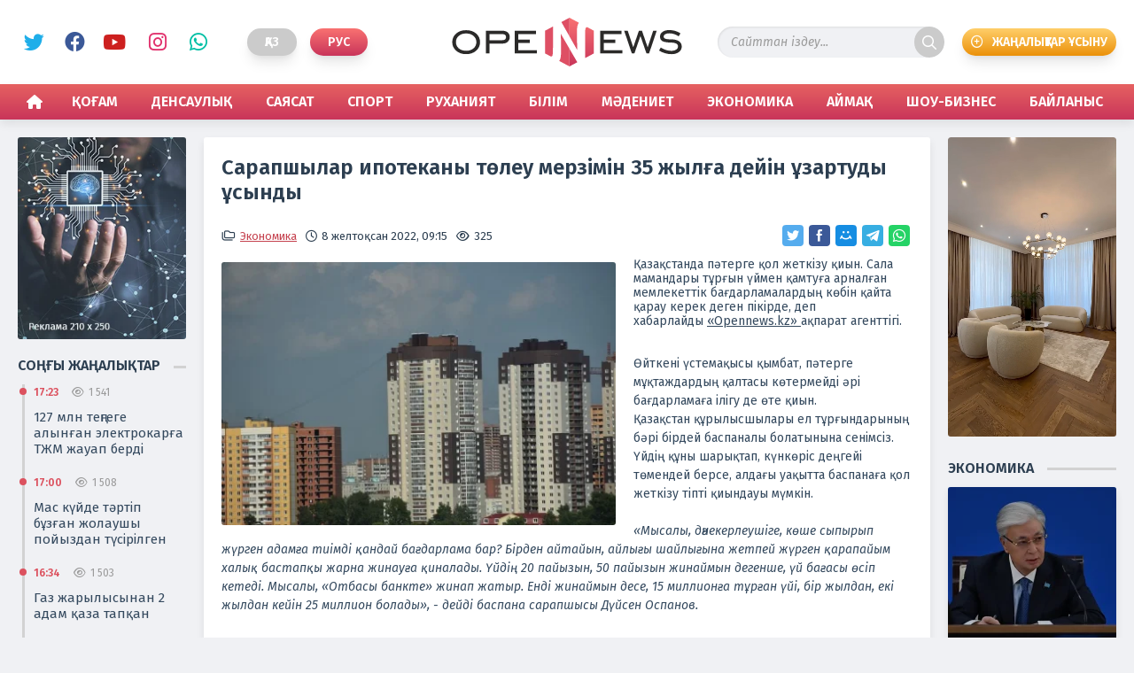

--- FILE ---
content_type: text/html; charset=utf-8
request_url: https://opennews.kz/economics/10778-sarapshylar-ipotekany-tleu-merzimin-35-zhyla-dejin-zartudy-syndy.html
body_size: 10438
content:
<!doctype html>
<html lang="kk">
<head>
<title>Сарапшылар ипотеканы төлеу мерзімін 35 жылға дейін ұзартуды ұсынды » OpenNews | Aқпарат агенттігі</title>
<meta name="charset" content="utf-8">
<meta name="title" content="Сарапшылар ипотеканы төлеу мерзімін 35 жылға дейін ұзартуды ұсынды » OpenNews | Aқпарат агенттігі">
<meta name="description" content="Қазақстанда пәтерге қол жеткізу қиын. Сала мамандары тұрғын үймен қамтуға арналған мемлекеттік бағдарламалардың көбін қайта қарау керек деген пікірде, деп хабарлайды Opennews.kz ақпарат агенттігі. Қазақстанда пәтерге қол жеткізу қиын. Сала мамандары тұрғын үймен қамтуға арналған мемлекеттік">
<meta name="keywords" content="Өйткені, пәтерге, бағдарламаға, дейді, жатыр, жеткізу, Қазір, жартысынан, бірде, жылдан, миллионға, жинаймын, пайызын, Мысалы, істеп, жатқан, баспанаға, жастар, Үйдің, Қазақстан">
<meta name="theme-color" content="#c5424f">
<meta name="viewport" content="width=device-width, initial-scale=1">
<link rel="canonical" href="https://opennews.kz/economics/10778-sarapshylar-ipotekany-tleu-merzimin-35-zhyla-dejin-zartudy-syndy.html">
<link rel="alternate" type="application/rss+xml" title="OpenNews | Aқпарат агенттігі RSS" href="https://opennews.kz/rss.xml">
<link rel="alternate" type="application/rss+xml" title="OpenNews | Aқпарат агенттігі RSS Turbo" href="https://opennews.kz/rssturbo.xml">
<link rel="alternate" type="application/rss+xml" title="OpenNews | Aқпарат агенттігі RSS Dzen" href="https://opennews.kz/rssdzen.xml">
<link rel="search" type="application/opensearchdescription+xml" title="OpenNews | Aқпарат агенттігі" href="https://opennews.kz/index.php?do=opensearch">
<link rel="preconnect" href="https://opennews.kz/" fetchpriority="high">
<meta property="twitter:title" content="Сарапшылар ипотеканы төлеу мерзімін 35 жылға дейін ұзартуды ұсынды » OpenNews | Aқпарат агенттігі">
<meta property="twitter:url" content="https://opennews.kz/economics/10778-sarapshylar-ipotekany-tleu-merzimin-35-zhyla-dejin-zartudy-syndy.html">
<meta property="twitter:card" content="summary_large_image">
<meta property="twitter:image" content="https://opennews.kz/uploads/posts/2022-12/1670472995_16.webp">
<meta property="twitter:description" content="Қазақстанда пәтерге қол жеткізу қиын. Сала мамандары тұрғын үймен қамтуға арналған мемлекеттік бағдарламалардың көбін қайта қарау керек деген пікірде, деп хабарлайды &quot;Opennews.kz&quot; ақпарат агенттігі. Өйткені үстемақысы қымбат, пәтерге мұқтаждардың қалтасы көтермейді әрі бағдарламаға ілігу">
<meta property="og:type" content="article">
<meta property="og:site_name" content="OpenNews | Aқпарат агенттігі">
<meta property="og:title" content="Сарапшылар ипотеканы төлеу мерзімін 35 жылға дейін ұзартуды ұсынды » OpenNews | Aқпарат агенттігі">
<meta property="og:url" content="https://opennews.kz/economics/10778-sarapshylar-ipotekany-tleu-merzimin-35-zhyla-dejin-zartudy-syndy.html">
<meta property="og:image" content="https://opennews.kz/uploads/posts/2022-12/1670472995_16.webp">
<meta property="og:description" content="Қазақстанда пәтерге қол жеткізу қиын. Сала мамандары тұрғын үймен қамтуға арналған мемлекеттік бағдарламалардың көбін қайта қарау керек деген пікірде, деп хабарлайды &quot;Opennews.kz&quot; ақпарат агенттігі. Өйткені үстемақысы қымбат, пәтерге мұқтаждардың қалтасы көтермейді әрі бағдарламаға ілігу">
<link rel="alternate" hreflang="x-default" href="https://opennews.kz/economics/10778-sarapshylar-ipotekany-tleu-merzimin-35-zhyla-dejin-zartudy-syndy.html">
<link rel="alternate" hreflang="kk" href="https://opennews.kz/economics/10778-sarapshylar-ipotekany-tleu-merzimin-35-zhyla-dejin-zartudy-syndy.html">
<link href="/engine/classes/min/index.php?f=engine/editor/css/default.css&amp;v=b8bt2" rel="stylesheet" type="text/css">
<script src="/engine/classes/min/index.php?g=general3&amp;v=b8bt2"></script>
<script src="/engine/classes/min/index.php?f=engine/classes/js/jqueryui3.js,engine/classes/js/dle_js.js,engine/classes/fancybox/fancybox.js,engine/classes/js/lazyload.js,templates/opennw/js/liQuotes.js,templates/opennw/uniform/js/jquery.magnificpopup.min.js,templates/opennw/uniform/js/jquery.ladda.min.js,templates/opennw/uniform/js/jquery.form.min.js,templates/opennw/uniform/js/uniform.js,templates/opennw/js/jquery.filestyle.min.js,templates/opennw/js/maskphone.js,templates/opennw/js/ResizeSensor.js,templates/opennw/js/mobilemenu.js,templates/opennw/js/sticky-sidebar.js,templates/opennw/js/caption.js,templates/opennw/js/OneSignalkk.js,templates/opennw/js/libs.js&amp;v=b8bt2" defer></script>
<script type="application/ld+json">{"@context":"https://schema.org","@graph":[{"@type":"NewsArticle","@context":"https://schema.org/","publisher":{"@type":"Organization","name":"OpenNews - ақпарат агенттігі","logo":{"@type":"ImageObject","url":"https://opennews.kz/templates/opennews/images/favicon.png"}},"name":"Сарапшылар ипотеканы төлеу мерзімін 35 жылға дейін ұзартуды ұсынды","headline":"Сарапшылар ипотеканы төлеу мерзімін 35 жылға дейін ұзартуды ұсынды","mainEntityOfPage":{"@type":"WebPage","@id":"https://opennews.kz/economics/10778-sarapshylar-ipotekany-tleu-merzimin-35-zhyla-dejin-zartudy-syndy.html"},"datePublished":"2022-12-08T09:15:29+05:00","author":{"@type":"Person","name":"Admin1","url":"https://opennews.kz/user/Admin1/"},"image":["https://opennews.kz/uploads/posts/2022-12/1670472995_16.webp"],"description":"Қазақстанда пәтерге қол жеткізу қиын. Сала мамандары тұрғын үймен қамтуға арналған мемлекеттік бағдарламалардың көбін қайта қарау керек деген пікірде, деп хабарлайды &quot;Opennews.kz&quot; ақпарат агенттігі. Өйткені үстемақысы қымбат, пәтерге мұқтаждардың қалтасы көтермейді әрі бағдарламаға ілігу"}]}</script>
<link rel="stylesheet" href="/engine/classes/min/index.php?charset=utf-8&amp;f=/templates/opennw/css/main.css,/templates/opennw/css/filestyle.css,/templates/opennw/css/swiper.min.css,/templates/opennw/css/styles.css,/templates/opennw/css/mobile.css&amp;v=b8bt2" type="text/css">
<link rel="icon" href="/templates/opennw/images/favicon.svg" type="image/svg+xml">
<link rel="preconnect" href="https://fonts.googleapis.com">
<link rel="preconnect" href="https://fonts.gstatic.com" crossorigin>
<link href="https://fonts.googleapis.com/css2?family=Fira+Sans:ital,wght@0,300;0,400;0,600;0,800;1,300;1,400;1,600;1,800&display=swap" rel="stylesheet">
<script>window.yaContextCb=window.yaContextCb||[]</script>
<script src="https://yandex.ru/ads/system/context.js" async></script>
<script async src="https://www.googletagmanager.com/gtag/js?id=G-3KJNNMCJ25"></script>
<script>
  window.dataLayer = window.dataLayer || [];
  function gtag(){dataLayer.push(arguments);}
  gtag('js', new Date());

  gtag('config', 'G-3KJNNMCJ25');
</script>
</head>

<body>
  <div class="overbody catmobile">

    <div class="menu">
      <div class="mobilenav">
        <nav class="menu__nav">
          <ul class="menu__list r-list">
            <div class="row">
              <div class="col-12 menunone"><li><a href="/"><span>Басты бет</span></a></li></div>
              <div class="col-6"><li><a href="https://opennews.kz/society/">Қоғам</a>
  
</li></div><div class="col-6"><li><a href="https://opennews.kz/health/">Денсаулық</a>
  
</li></div><div class="col-6"><li><a href="https://opennews.kz/politics/">Саясат</a>
  
</li></div><div class="col-6"><li><a href="https://opennews.kz/sports/">Спорт</a>
  
</li></div><div class="col-6"><li><a href="https://opennews.kz/spirituality/">Руханият</a>
  
</li></div><div class="col-6"><li><a href="https://opennews.kz/education/">Білім</a>
  
</li></div><div class="col-6"><li><a href="https://opennews.kz/culture/">Мәдениет</a>
  
</li></div><div class="col-6"><li><a href="https://opennews.kz/economics/">Экономика</a>
  
</li></div><div class="col-6"><li><a href="https://opennews.kz/regions/">Аймақ</a>
  
</li></div><div class="col-6"><li><a href="https://opennews.kz/showbusiness/">Шоу-Бизнес</a>
  
</li></div>
              <div class="col-12 menunone"><li><a href="/contacts.html">Байланыс</a></li></div>
              <div class="col-12">
                <div class="socmobile">
                  <h4>Біз әлеуметтік желілердеміз</h4>
                  <div class="social">
                    <a href="https://twitter.com/Opennewskz" class="twit" title="Twitter" target="_blank" rel="noopener noreferrer">Twitter</a>
                    <a href="https://www.facebook.com/opennews.opennews.7" class="face" title="Facebook" target="_blank" rel="noopener noreferrer">Facebook</a>
                    <a href="https://www.youtube.com/channel/UCeqB28Te840GhkpWsp1P7ew" class="ytb" title="YouTube" target="_blank" rel="noopener noreferrer">YouTube</a>
                    <a href="https://www.instagram.com/opennews.kz/" class="insta" title="Instagram" target="_blank" rel="noopener noreferrer">Instagram</a>
                    <a href="https://wa.me/77752415528" class="watsp" title="WhatsApp" target="_blank" rel="noopener noreferrer">WhatsApp</a>
                  </div>
                </div>
                <div class="btm-addnews"><a href="/user-addnews.html">Жаңалықтар ұсыну</a></div>
              </div>
            </div>
          </ul>
        </nav>
        <div class="container-fluid">
          <div class="row bgmobnav">
            <div class="col-12">
              <ul class="bottmenu">
                <li><a class="icohome" href="/"><span>Басты бет</span></a></li>
                <li><a class="icomonths" href="/xfsearch/general/">Басты жаңалық</a></li>
                <li>
                  <button class="menu__toggle r-button" type="button">
                    <span class="menubtm"><span class="menu__toggle-hint screen-reader"></span></span>
                  </button>
                </li>
                <li><a class="icotime" href="/lastnews/">Соңғы жаңалық</a></li>
                <li><a class="icoenvelope" href="/contacts.html">Байланыс</a></li>
              </ul>
            </div>
          </div>
        </div>
      </div>
    </div>

    <div class="container-fluid bgheader">
      <div class="boxwrap">

        <header class="header">
          <div class="lefthead">
            <div class="social">
              <a href="https://twitter.com/Opennewskz" class="twit" title="Twitter" target="_blank" rel="noopener noreferrer">Twitter</a>
              <a href="https://www.facebook.com/opennews.opennews.7" class="face" title="Facebook" target="_blank" rel="noopener noreferrer">Facebook</a>
              <a href="https://www.youtube.com/channel/UCeqB28Te840GhkpWsp1P7ew" class="ytb" title="YouTube" target="_blank" rel="noopener noreferrer">YouTube</a>
              <a href="https://www.instagram.com/opennews.kz/" class="insta" title="Instagram" target="_blank" rel="noopener noreferrer">Instagram</a>
              <a href="https://wa.me/77752415528" class="watsp" title="WhatsApp" target="_blank" rel="noopener noreferrer">WhatsApp</a>
            </div>
            <div class="lang">
<a class="active" href="https://opennews.kz/economics/10778-sarapshylar-ipotekany-tleu-merzimin-35-zhyla-dejin-zartudy-syndy.html" title="Қаз">Қаз</a>
<a href="https://opennews.kz/ru/" title="Рус">Рус</a>
</div>
          </div>

          <div class="logo"><a href="/"><h5>OpenNews</h5></a></div>
          <div class="righthead">
            <div class="searchbox">
              <form id="quicksearch" method="post">
                <input type="hidden" name="do" value="search" />
                <input type="hidden" name="subaction" value="search" />
                <div class="search-box">
                  <div class="input-group">
                    <input id="story" name="story" placeholder="Сайттан іздеу..." type="text" autocomplete="off" />
                    <button class="btn" type="submit" title="іздеу">іздеу</button>
                  </div>
                </div>
              </form>
            </div>
            <div class="btm-addnews"><a href="/user-addnews.html">Жаңалықтар ұсыну</a></div>
          </div>
        </header>

      </div>
    </div>

    <div class="container-fluid bgnav">
      <div class="boxwrap">
        <div class="row">
          <div class="col-12"><nav id="menu"><ul class="menu">
  <li><a id="icohome" href="/"><span>Басты бет</span></a></li>
  <li><a href="https://opennews.kz/society/">Қоғам</a>
    
  </li><li><a href="https://opennews.kz/health/">Денсаулық</a>
    
  </li><li><a href="https://opennews.kz/politics/">Саясат</a>
    
  </li><li><a href="https://opennews.kz/sports/">Спорт</a>
    
  </li><li><a href="https://opennews.kz/spirituality/">Руханият</a>
    
  </li><li><a href="https://opennews.kz/education/">Білім</a>
    
  </li><li><a href="https://opennews.kz/culture/">Мәдениет</a>
    
  </li><li><a href="https://opennews.kz/economics/">Экономика</a>
    
  </li><li><a href="https://opennews.kz/regions/">Аймақ</a>
    
  </li><li><a href="https://opennews.kz/showbusiness/">Шоу-Бизнес</a>
    
  </li>
  <li><a href="/contacts.html">Байланыс</a></li>
</ul> </nav></div>
        </div>
      </div>
    </div>

    <div class="container-fluid">
      <div class="boxwrap">
        <div class="row content topcont">
          <div class="col-2 leftbarcol containerfix">
            <div class="leftbar sidebarfix">
              


<div class="partners"><a href="#" target="_blank" rel="noopener noreferrer"><img class="xfieldimage picturebanner" src="/uploads/posts/2023-07/partnerleft.webp" alt=""></a></div>



              
<div class="lastnews">
  <div class="blokhead"><h4><span class="title">Соңғы жаңалықтар</span></h4></div>
  <div class="lastbox" onclick="document.location.href='https://opennews.kz/society/24504-127-mln-tegege-alynan-jelektrokara-tzhm-zhauap-berdi.html'">
  <div class="lastitem">
    <div class="iteminfo"><time datetime="2026-01-28T17:23:49+05:00">17:23</time><span class="viewpost">1 541</span> </div>
    <h3><a href="https://opennews.kz/society/24504-127-mln-tegege-alynan-jelektrokara-tzhm-zhauap-berdi.html">127 млн теңгеге алынған электрокарға ТЖМ жауап берді</a></h3>
  </div>
</div><div class="lastbox" onclick="document.location.href='https://opennews.kz/society/24505-mas-kjde-trtip-bzan-zholaushy-pojyzdan-tsirilgen.html'">
  <div class="lastitem">
    <div class="iteminfo"><time datetime="2026-01-28T17:00:47+05:00">17:00</time><span class="viewpost">1 508</span> </div>
    <h3><a href="https://opennews.kz/society/24505-mas-kjde-trtip-bzan-zholaushy-pojyzdan-tsirilgen.html">Мас күйде тәртіп бұзған жолаушы пойыздан түсірілген</a></h3>
  </div>
</div><div class="lastbox" onclick="document.location.href='https://opennews.kz/society/24501-gaz-zharylysynan-2-adam-aza-tapan.html'">
  <div class="lastitem">
    <div class="iteminfo"><time datetime="2026-01-28T16:34:43+05:00">16:34</time><span class="viewpost">1 503</span> </div>
    <h3><a href="https://opennews.kz/society/24501-gaz-zharylysynan-2-adam-aza-tapan.html">Газ жарылысынан 2 адам қаза тапқан</a></h3>
  </div>
</div><div class="lastbox" onclick="document.location.href='https://opennews.kz/society/24499-trbieshi-balalardy-ine-salamyn-dep-orytan.html'">
  <div class="lastitem">
    <div class="iteminfo"><time datetime="2026-01-28T14:00:53+05:00">14:00</time><span class="viewpost">1 511</span> </div>
    <h3><a href="https://opennews.kz/society/24499-trbieshi-balalardy-ine-salamyn-dep-orytan.html">Тәрбиеші балаларды «ине саламын» деп қорқытқан</a></h3>
  </div>
</div><div class="lastbox" onclick="document.location.href='https://opennews.kz/society/24497-yzylordada-sekseuil-kesip-ony-satan-ylmysty-top-staldy.html'">
  <div class="lastitem">
    <div class="iteminfo"><time datetime="2026-01-28T12:00:26+05:00">12:00</time><span class="viewpost">1 544</span> </div>
    <h3><a href="https://opennews.kz/society/24497-yzylordada-sekseuil-kesip-ony-satan-ylmysty-top-staldy.html">Қызылордада сексеуіл кесіп, оны сатқан қылмыстық топ ұсталды</a></h3>
  </div>
</div>
  <a class="last_btm" href="/lastnews/">Соңғы жаңалықтар</a>
</div>


            </div>
          </div>
          <div class="col">
            
              
              
              <div class="row contentbox showfull"><article class="col-12">
  <div class="fullbox fullid10778">
    <h1>Сарапшылар ипотеканы төлеу мерзімін 35 жылға дейін ұзартуды ұсынды</h1>
    <div class="topfull">
      <div class="iteminfo">
        <div class="catpost"><a href="https://opennews.kz/economics/">Экономика</a></div>
        <time datetime="2022-12-08T09:15:29+05:00">8 желтоқсан 2022, 09:15</time>
        <div class="viewpost">325</div>
      </div>
      <div class="socialshare">
        <script async src="https://usocial.pro/usocial/usocial.js?uid=abc6310489f55469&v=6.1.5" data-script="usocial" charset="utf-8"></script>
        <div class="uSocial-Share" data-pid="228aca936099b7d21b417b0ed155a5ef" data-type="share" data-options="round-rect,style1,default,absolute,horizontal,size24,eachCounter0,counter0,mobile_position_right" data-social="twi,fb,mail,telegram,wa"></div>
      </div>
    </div>
    <div class="fullstorybox">
      
      <h2><span style="font-family:'Times New Roman', Times, serif, '-webkit-standard';font-size:18px;"><a class="highslide" href="https://opennews.kz/uploads/posts/2022-12/1670472995_16.webp" target="_blank"><img loading="lazy" src="/uploads/posts/2022-12/medium/1670472995_16.webp" alt="" class="fr-dii fr-fil"></a>Қазақстанда пәтерге қол жеткізу қиын. Сала мамандары тұрғын үймен қамтуға арналған мемлекеттік бағдарламалардың көбін қайта қарау керек деген пікірде, деп хабарлайды <a href="https://opennews.kz/">"Opennews.kz" </a>ақпарат агенттігі.</span></h2><br><span style="font-family:'Times New Roman', Times, serif, '-webkit-standard';font-size:18px;">Өйткені үстемақысы қымбат, пәтерге мұқтаждардың қалтасы көтермейді әрі бағдарламаға ілігу де өте қиын.<br>Қазақстан құрылысшылары ел тұрғындарының бәрі бірдей баспаналы болатынына сенімсіз. Үйдің құны шарықтап, күнкөріс деңгейі төмендей берсе, алдағы уақытта баспанаға қол жеткізу тіпті қиындауы мүмкін.</span><br><span style="font-family:'Times New Roman', Times, serif, '-webkit-standard';font-size:18px;"><br></span><div class="quote"><span style="font-family:'Times New Roman', Times, serif, '-webkit-standard';font-size:18px;"><i>"Мысалы, дәнекерлеушіге, көше сыпырып жүрген адамға тиімді қандай бағдарлама бар? Бірден айтайын, айлығы шайлығына жетпей жүрген қарапайым халық бастапқы жарна жинауға қиналады. Үйдің 20 пайызын, 50 пайызын жинаймын дегенше, үй бағасы өсіп кетеді. Мысалы, "Отбасы банкте" жинап жатыр. Енді жинаймын десе, 15 миллионға тұрған үйі, бір жылдан, екі жылдан кейін 25 миллион болады", - дейді баспана сарапшысы Дүйсен Оспанов.</i></span></div><br><span style="font-family:'Times New Roman', Times, serif, '-webkit-standard';font-size:18px;"><br>Қазір баспанаға мұқтаж жандардың жартысынан көбі бірде-бір бағдарламаларға іліге алмайды. Өйткені бәрінің мойнында кредиті бар. Сондықтан мамандар салымшы арасында кең таралған "7-20-25" бағдарламасының алгоритмін өзгертуді ұсынып отыр. Өйткені қазір 20 миллионға бір бөлмелі ғана пәтер тиеді. Оның жөндеу жұмысы тағы бар. Сәйкесінше, беретін сома көбейтіліп, несие төлеу жылы да 35 жылға дейін ұзартылсын дейді.<br>Құрылыс материалдарының жартысынан астамы шетелден жеткізіледі. Отандық кәсіпорындар, басқасын айтпағанда, ішкі нарықты цемент, тас, кірпішпен толық қамти алмай отыр.<br>Әлемдегі геосаяси жағдайда тасымалға кері әсер еткен. Бұның салдары баға тұрақсыздығына әкеп жатыр.</span><br><span style="font-family:'Times New Roman', Times, serif, '-webkit-standard';font-size:18px;"><br><br></span><div class="quote"><span style="font-family:'Times New Roman', Times, serif, '-webkit-standard';font-size:18px;"><i>"Ауылдан келіп, өндірісте істеп жатқан, қара жұмыс істейтін, құрылыста істеп жатқан жастар көп. Олар бірде-бір бағдарламаға ілікпейді. Олар қайдан қара жұмысқа барады? Қазір жастар мына аязда кірпіш қалап, бетон құйып жатыр. Ешбір бағдарламаға ілінбейді", - дейді Қазақстан құрылысшылар одағының төрағасы Талғат Ерғалиев.</i></span></div>
    </div>
    
  </div>
   <div id="yandex_rtb_R-A-2797024-10"></div>
<script>window.yaContextCb.push(()=>{
	Ya.Context.AdvManager.render({
		"blockId": "R-A-2797024-10",
		"renderTo": "yandex_rtb_R-A-2797024-10"
	})
})
</script>
  <div class="realnews">
    <div class="blokhead"><h6 class="catmain"><span>Тағы да оқыңыздар</span></h6></div>
    <div class="row twocol"><div class="col-6">
  <div class="coluntwo">
    <div class="itemline" onclick="document.location.href='https://opennews.kz/economics/9011-zhyldy-infljacija-161-ke-zhetti.html'">
      <picture><div class="imglazy"><img class="lazy-loaded" data-src="/uploads/posts/2022-09/medium/1663059865_ing.jpg" alt='Жылдық инфляция 16,1%-ке жетті' decoding="async"></div></picture>
      <div class="boxpreview">
        <h3><a href="https://opennews.kz/economics/9011-zhyldy-infljacija-161-ke-zhetti.html">Жылдық инфляция 16,1%-ке жетті</a></h3>
        <div class="iteminfo"><time datetime="2022-09-13T12:38:02+05:00">13 қыркүйек 2022, 12:38</time><div class="viewpost">521</div></div>
      </div>
    </div>
  </div>
</div><div class="col-6">
  <div class="coluntwo">
    <div class="itemline" onclick="document.location.href='https://opennews.kz/economics/437-zhazda-tryn-j-baasy-arzandauy-mmkin.html'">
      <picture><div class="imglazy"><img class="lazy-loaded" data-src="/uploads/posts/2021-04/medium/1617349274_g9zp6qad.jpg" alt='Жазда тұрғын үй бағасы арзандауы мүмкін' decoding="async"></div></picture>
      <div class="boxpreview">
        <h3><a href="https://opennews.kz/economics/437-zhazda-tryn-j-baasy-arzandauy-mmkin.html">Жазда тұрғын үй бағасы арзандауы мүмкін</a></h3>
        <div class="iteminfo"><time datetime="2021-04-02T12:41:32+05:00">2 сәуір 2021, 12:41</time><div class="viewpost">450</div></div>
      </div>
    </div>
  </div>
</div><div class="col-6">
  <div class="coluntwo">
    <div class="itemline" onclick="document.location.href='https://opennews.kz/economics/21813-azastanny-memlekettik-aryzy-318-trillion-tegege-zhetti.html'">
      <picture><div class="imglazy"><img class="lazy-loaded" data-src="/uploads/posts/2025-06/thumbs/coin-8839127_1280.webp" alt='Қазақстанның мемлекеттік қарызы 31,8 триллион теңгеге жетті' decoding="async"></div></picture>
      <div class="boxpreview">
        <h3><a href="https://opennews.kz/economics/21813-azastanny-memlekettik-aryzy-318-trillion-tegege-zhetti.html">Қазақстанның мемлекеттік қарызы 31,8 триллион теңгеге жетті</a></h3>
        <div class="iteminfo"><time datetime="2025-06-19T09:25:40+05:00">19 маусым 2025, 09:25</time><div class="viewpost">2 524</div></div>
      </div>
    </div>
  </div>
</div><div class="col-6">
  <div class="coluntwo">
    <div class="itemline" onclick="document.location.href='https://opennews.kz/economics/22039-oras-shyys-apasy-arnajy-jekonomikaly-ajmay-ryldy.html'">
      <picture><div class="imglazy"><img class="lazy-loaded" data-src="/uploads/posts/2025-07/thumbs/5e20950c-dbfd-4881-bb3c-ca7547a1eb2a.webp" alt='«Қорғас — Шығыс қақпасы» арнайы экономикалық аймағы құрылды' decoding="async"></div></picture>
      <div class="boxpreview">
        <h3><a href="https://opennews.kz/economics/22039-oras-shyys-apasy-arnajy-jekonomikaly-ajmay-ryldy.html">«Қорғас — Шығыс қақпасы» арнайы экономикалық аймағы құрылды</a></h3>
        <div class="iteminfo"><time datetime="2025-07-03T16:39:59+05:00">3 шілде 2025, 16:39</time><div class="viewpost">2 327</div></div>
      </div>
    </div>
  </div>
</div><div class="col-6">
  <div class="coluntwo">
    <div class="itemline" onclick="document.location.href='https://opennews.kz/economics/18488-klik-ministrligi-eski-vagondardy-zhaartu-shin-pojyz-biletterin-20-ymbattatady.html'">
      <picture><div class="imglazy"><img class="lazy-loaded" data-src="/uploads/posts/2024-08/thumbs/64b50dee96f00260974879.webp" alt='Көлік министрлігі ескі вагондарды жаңарту үшін пойыз билеттерін 20% қымбаттатады' decoding="async"></div></picture>
      <div class="boxpreview">
        <h3><a href="https://opennews.kz/economics/18488-klik-ministrligi-eski-vagondardy-zhaartu-shin-pojyz-biletterin-20-ymbattatady.html">Көлік министрлігі ескі вагондарды жаңарту үшін пойыз билеттерін 20% қымбаттатады</a></h3>
        <div class="iteminfo"><time datetime="2024-08-16T14:21:41+05:00">16 тамыз 2024, 14:21</time><div class="viewpost">2 520</div></div>
      </div>
    </div>
  </div>
</div><div class="col-6">
  <div class="coluntwo">
    <div class="itemline" onclick="document.location.href='https://opennews.kz/economics/20678-otandy-tauar-ndirushilerdi-biryaj-tizilimi-iske-osylady.html'">
      <picture><div class="imglazy"><img class="lazy-loaded" data-src="/uploads/posts/2025-01/thumbs/f57d9825ed4c75939370710cb67eb9bb_xl.webp" alt='Отандық тауар өндірушілердің бірыңғай тізілімі іске қосылады' decoding="async"></div></picture>
      <div class="boxpreview">
        <h3><a href="https://opennews.kz/economics/20678-otandy-tauar-ndirushilerdi-biryaj-tizilimi-iske-osylady.html">Отандық тауар өндірушілердің бірыңғай тізілімі іске қосылады</a></h3>
        <div class="iteminfo"><time datetime="2025-01-22T14:55:36+05:00">22 қаңтар 2025, 14:55</time><div class="viewpost">2 663</div></div>
      </div>
    </div>
  </div>
</div></div>
  </div>
</article></div>
            
            
          </div>
          <div class="col-2 rightbarcol containerfix">
            <div class="rightbar sidebarfix">
              



<div class="partners">
  <video width="100%" controls="controls" autoplay="autoplay" muted>
    <source src="/uploads/public_files/2023-07/1689641314_videorec.mp4" type='video/mp4; codecs="avc1.42E01E, mp4a.40.2"'>
  </video>
</div>


              <div class="economics">
  <div class="blokhead"><h4><span class="title">Экономика</span></h4></div>
  <div class="boxtreebs">
    <div class="itemnoswnw" onclick="document.location.href='https://opennews.kz/economics/24503-toaev-kommercijaly-bankterdi-kmndi-operacijalaryna-baylau-kshejtilui-tiis.html'">
  
  <picture><div class="imglazy"><img class="lazy-loaded" data-src="/uploads/posts/2026-01/thumbs/full_17695958375e8306e9a163d2f7476764a70910ec48_webp.webp" alt='Тоқаев: Коммерциялық банктердің күмәнді операцияларына бақылау күшейтілуі тиіс' decoding="async"></div></picture>
  <div class="boxpreview">
    <h3><a href="https://opennews.kz/economics/24503-toaev-kommercijaly-bankterdi-kmndi-operacijalaryna-baylau-kshejtilui-tiis.html">Тоқаев: Коммерциялық банктердің күмәнді операцияларына бақылау күшейтілуі тиіс</a></h3>
    <div class="iteminfo"><time datetime="2026-01-28T17:03:14+05:00">28 қаңтар, 17:03</time><div class="viewpost">2 528</div></div>
  </div>
</div>
    <div class="itemnoswnw" onclick="document.location.href='https://opennews.kz/economics/24472-mgedektik-zhne-asyraushysynan-ajyrylandara-beriletin-zhrdemay-sti.html'">
  <div class="boxpreview">
    <h3><a href="https://opennews.kz/economics/24472-mgedektik-zhne-asyraushysynan-ajyrylandara-beriletin-zhrdemay-sti.html">Мүгедектік және асыраушысынан айырылғандарға берілетін жәрдемақы өсті</a></h3>
    <div class="iteminfo"><time datetime="2026-01-27T09:51:55+05:00">27 қаңтар, 09:51</time><div class="viewpost">2 529</div></div>
  </div>
</div><div class="itemnoswnw" onclick="document.location.href='https://opennews.kz/economics/24456-ortasha-zhalay-429-my-tegeden-asty.html'">
  <div class="boxpreview">
    <h3><a href="https://opennews.kz/economics/24456-ortasha-zhalay-429-my-tegeden-asty.html">Орташа жалақы 429 мың теңгеден асты</a></h3>
    <div class="iteminfo"><time datetime="2026-01-26T10:10:46+05:00">26 қаңтар, 10:10</time><div class="viewpost">2 532</div></div>
  </div>
</div><div class="itemnoswnw" onclick="document.location.href='https://opennews.kz/economics/24453-biyl-ltty-ordan-r-balany-esepshotyna-130-dollardan-audarylady.html'">
  <div class="boxpreview">
    <h3><a href="https://opennews.kz/economics/24453-biyl-ltty-ordan-r-balany-esepshotyna-130-dollardan-audarylady.html">Биыл Ұлттық қордан әр баланың есепшотына 130 доллардан аударылады</a></h3>
    <div class="iteminfo"><time datetime="2026-01-23T17:30:52+05:00">23 қаңтар, 17:30</time><div class="viewpost">2 505</div></div>
  </div>
</div>
  </div>
</div>
            </div>
          </div>
        </div>
      </div>
    </div>
    
    

    <div class="container-fluid footer">
      <div class="boxwrap">
        <div class="row footcopy">
          <div class="col-6">
            <p>Copyright &copy; 2021-2026. &laquo;OpenNews&raquo; - ақпарат агенттігі. Басылым бетіндегі материалдарды пайдаланған жағдайда сілтеме жасалуы міндетті.</p>
            <p>Сайт жобасын дайындаған &laquo;ToWeb.kz&raquo; компаниясы. <a href="https://toweb.kz" title="Сайтқа тапсырыс беру">Сайтқа тапсырыс беру</a></p>
          </div>
          <div class="col-4">
            <div class="footcentmain">
              <div class="adults">Ақпараттық өнім <span> +18 </span> жасқа толған және жасы одан жоғары адамдарға арналған.</div>
              <div class="ctrlenter">Мәтінде қате таптыңыз ба? <br>Таңдап, оны белгілеп <span>Ctrl </span> + <span>Enter </span> басыңыз.</div>
            </div>
          </div>
          <div class="col-2 counterspan">
            
            <span><!--LiveInternet counter--><script>
              new Image().src = "https://counter.yadro.ru/hit?r"+
              escape(document.referrer)+((typeof(screen)=="undefined")?"":
              ";s"+screen.width+"*"+screen.height+"*"+(screen.colorDepth?
              screen.colorDepth:screen.pixelDepth))+";u"+escape(document.URL)+
              ";h"+escape(document.title.substring(0,150))+
              ";"+Math.random();</script><!--/LiveInternet--></span>

              <span><!-- Yandex.Metrika counter --> <script type="text/javascript" > (function(m,e,t,r,i,k,a){m[i]=m[i]||function(){(m[i].a=m[i].a||[]).push(arguments)}; m[i].l=1*new Date(); for (var j = 0; j < document.scripts.length; j++) {if (document.scripts[j].src === r) { return; }} k=e.createElement(t),a=e.getElementsByTagName(t)[0],k.async=1,k.src=r,a.parentNode.insertBefore(k,a)}) (window, document, "script", "https://mc.yandex.ru/metrika/tag.js", "ym"); ym(73469218, "init", { clickmap:true, trackLinks:true, accurateTrackBounce:true, webvisor:true }); </script> <noscript><div><img src="https://mc.yandex.ru/watch/73469218" style="position:absolute; left:-9999px;" alt="Yandex.Metrika counter" /></div></noscript> <!-- /Yandex.Metrika counter --></span>
            
          </div>
        </div>
      </div>
    </div>

  </div>

  <div id="toTop"></div>



<script>
$ (' body ') .bind ( 'cut copy paste' , function (e) { 
    e.preventDefault (); 
  }); 

  $ (" body ").on( "contextmenu" , function (e){
        return false ; 
  });
</script>


<script>
<!--
var dle_root       = '/';
var dle_admin      = '';
var dle_login_hash = '7501964c7b2302200fb21e01241ec7125c2c4d78';
var dle_group      = 5;
var dle_skin       = 'opennw';
var dle_wysiwyg    = '-1';
var quick_wysiwyg  = '0';
var dle_min_search = '4';
var dle_act_lang   = ["Иә", "Жоқ", "Енгізу", "Болдырмау", "Сақтау", "Удалить", "Загрузка. Пожалуйста, подождите..."];
var menu_short     = 'Быстрое редактирование';
var menu_full      = 'Полное редактирование';
var menu_profile   = 'Профильді қарау';
var menu_send      = 'Хабарлама жіберу';
var menu_uedit     = 'Админцентр';
var dle_info       = 'Ақпарат';
var dle_confirm    = 'Растау';
var dle_prompt     = 'Ақпаратты енгізу';
var dle_req_field  = ["Аты бар өрісті толтырыңыз", "Жолды хабарлама арқылы толтырыңыз", "Жолды хабардың тақырыбымен толтырыңыз"];
var dle_del_agree  = 'Вы действительно хотите удалить? Данное действие невозможно будет отменить';
var dle_spam_agree = 'Вы действительно хотите отметить пользователя как спамера? Это приведёт к удалению всех его комментариев';
var dle_c_title    = 'Шағымды жіберу';
var dle_complaint  = 'Укажите текст Вашей жалобы для администрации:';
var dle_mail       = 'Сіздің e-mail:';
var dle_big_text   = 'Выделен слишком большой участок текста.';
var dle_orfo_title = 'Укажите комментарий для администрации к найденной ошибке на странице:';
var dle_p_send     = 'Жіберу';
var dle_p_send_ok  = 'Хабарландыру сәтті жіберілді';
var dle_save_ok    = 'Өзгерістер сәтті сақталды. Бетті жаңартасыз ба?';
var dle_reply_title= 'Пікірге жауап беру';
var dle_tree_comm  = '0';
var dle_del_news   = 'Мақаланы жою';
var dle_sub_agree  = 'Вы действительно хотите подписаться на комментарии к данной публикации?';
var dle_unsub_agree  = 'Осы жазбадағы пікірлер жазылымынан бас тартқыңыз келе ме?';
var dle_captcha_type  = '0';
var dle_share_interesting  = ["Таңдалған мәтінге сілтемені бөлісіңіз", "Twitter", "Facebook", "Вконтакте", "Тікелей сілтеме:", "Тінтуірдің оң жағын басып, «Сілтемені көшіру» таңдаңыз"];
var DLEPlayerLang     = {prev: 'Предыдущий',next: 'Следующий',play: 'Воспроизвести',pause: 'Пауза',mute: 'Выключить звук', unmute: 'Включить звук', settings: 'Настройки', enterFullscreen: 'На полный экран', exitFullscreen: 'Выключить полноэкранный режим', speed: 'Скорость', normal: 'Обычная', quality: 'Качество', pip: 'Режим PiP'};
var DLEGalleryLang    = {CLOSE: 'Жабу (Esc)', NEXT: 'Следующее изображение', PREV: 'Предыдущее изображение', ERROR: 'Назар аударыңыз! Қате анықталды', IMAGE_ERROR: 'Кескінді жүктеп салу сәтсіз болды', TOGGLE_SLIDESHOW: 'Просмотр слайдшоу (пробел)',TOGGLE_FULLSCREEN: 'Полноэкранный режим', TOGGLE_THUMBS: 'Включить / Выключить уменьшенные копии', ITERATEZOOM: 'Увеличить / Уменьшить', DOWNLOAD: 'Суретті жүктеп алу' };
var DLEGalleryMode    = 0;
var DLELazyMode       = 2;
var allow_dle_delete_news   = false;

jQuery(function($){
					setTimeout(function() {
						$.get(dle_root + "engine/ajax/controller.php?mod=adminfunction", { 'id': '10778', action: 'newsread', user_hash: dle_login_hash });
					}, 1000);
});
//-->
</script>

</body>

</html>
<!-- Создание и продвижение сайтов с нуля - ToWeb.kz (http://toweb.kz) -->


--- FILE ---
content_type: application/x-javascript; charset=utf-8
request_url: https://opennews.kz/engine/classes/min/index.php?f=engine/classes/js/jqueryui3.js,engine/classes/js/dle_js.js,engine/classes/fancybox/fancybox.js,engine/classes/js/lazyload.js,templates/opennw/js/liQuotes.js,templates/opennw/uniform/js/jquery.magnificpopup.min.js,templates/opennw/uniform/js/jquery.ladda.min.js,templates/opennw/uniform/js/jquery.form.min.js,templates/opennw/uniform/js/uniform.js,templates/opennw/js/jquery.filestyle.min.js,templates/opennw/js/maskphone.js,templates/opennw/js/ResizeSensor.js,templates/opennw/js/mobilemenu.js,templates/opennw/js/sticky-sidebar.js,templates/opennw/js/caption.js,templates/opennw/js/OneSignalkk.js,templates/opennw/js/libs.js&v=b8bt2
body_size: 112866
content:
/*! jQuery UI - v1.13.1 - 2022-05-10
* http://jqueryui.com
* Includes: widget.js, position.js, data.js, disable-selection.js, focusable.js, form-reset-mixin.js, jquery-patch.js, keycode.js, labels.js, scroll-parent.js, tabbable.js, unique-id.js, widgets/draggable.js, widgets/resizable.js, widgets/autocomplete.js, widgets/button.js, widgets/checkboxradio.js, widgets/controlgroup.js, widgets/dialog.js, widgets/menu.js, widgets/mouse.js, widgets/progressbar.js, effect.js, effects/effect-blind.js, effects/effect-fade.js, effects/effect-highlight.js, effects/effect-pulsate.js, effects/effect-size.js, effects/effect-slide.js
* Copyright jQuery Foundation and other contributors; Licensed MIT */

!function(t){"use strict";"function"==typeof define&&define.amd?define(["jquery"],t):t(jQuery)}(function(x){"use strict";x.ui=x.ui||{};x.ui.version="1.13.1";var o,i=0,a=Array.prototype.hasOwnProperty,r=Array.prototype.slice;x.cleanData=(o=x.cleanData,function(t){for(var e,i,s=0;null!=(i=t[s]);s++)(e=x._data(i,"events"))&&e.remove&&x(i).triggerHandler("remove");o(t)}),x.widget=function(t,i,e){var s,o,n,a={},r=t.split(".")[0],l=r+"-"+(t=t.split(".")[1]);return e||(e=i,i=x.Widget),Array.isArray(e)&&(e=x.extend.apply(null,[{}].concat(e))),x.expr.pseudos[l.toLowerCase()]=function(t){return!!x.data(t,l)},x[r]=x[r]||{},s=x[r][t],o=x[r][t]=function(t,e){if(!this||!this._createWidget)return new o(t,e);arguments.length&&this._createWidget(t,e)},x.extend(o,s,{version:e.version,_proto:x.extend({},e),_childConstructors:[]}),(n=new i).options=x.widget.extend({},n.options),x.each(e,function(e,s){function o(){return i.prototype[e].apply(this,arguments)}function n(t){return i.prototype[e].apply(this,t)}a[e]="function"==typeof s?function(){var t,e=this._super,i=this._superApply;return this._super=o,this._superApply=n,t=s.apply(this,arguments),this._super=e,this._superApply=i,t}:s}),o.prototype=x.widget.extend(n,{widgetEventPrefix:s&&n.widgetEventPrefix||t},a,{constructor:o,namespace:r,widgetName:t,widgetFullName:l}),s?(x.each(s._childConstructors,function(t,e){var i=e.prototype;x.widget(i.namespace+"."+i.widgetName,o,e._proto)}),delete s._childConstructors):i._childConstructors.push(o),x.widget.bridge(t,o),o},x.widget.extend=function(t){for(var e,i,s=r.call(arguments,1),o=0,n=s.length;o<n;o++)for(e in s[o])i=s[o][e],a.call(s[o],e)&&void 0!==i&&(x.isPlainObject(i)?t[e]=x.isPlainObject(t[e])?x.widget.extend({},t[e],i):x.widget.extend({},i):t[e]=i);return t},x.widget.bridge=function(n,e){var a=e.prototype.widgetFullName||n;x.fn[n]=function(i){var t="string"==typeof i,s=r.call(arguments,1),o=this;return t?this.length||"instance"!==i?this.each(function(){var t,e=x.data(this,a);return"instance"===i?(o=e,!1):e?"function"!=typeof e[i]||"_"===i.charAt(0)?x.error("no such method '"+i+"' for "+n+" widget instance"):(t=e[i].apply(e,s))!==e&&void 0!==t?(o=t&&t.jquery?o.pushStack(t.get()):t,!1):void 0:x.error("cannot call methods on "+n+" prior to initialization; attempted to call method '"+i+"'")}):o=void 0:(s.length&&(i=x.widget.extend.apply(null,[i].concat(s))),this.each(function(){var t=x.data(this,a);t?(t.option(i||{}),t._init&&t._init()):x.data(this,a,new e(i,this))})),o}},x.Widget=function(){},x.Widget._childConstructors=[],x.Widget.prototype={widgetName:"widget",widgetEventPrefix:"",defaultElement:"<div>",options:{classes:{},disabled:!1,create:null},_createWidget:function(t,e){e=x(e||this.defaultElement||this)[0],this.element=x(e),this.uuid=i++,this.eventNamespace="."+this.widgetName+this.uuid,this.bindings=x(),this.hoverable=x(),this.focusable=x(),this.classesElementLookup={},e!==this&&(x.data(e,this.widgetFullName,this),this._on(!0,this.element,{remove:function(t){t.target===e&&this.destroy()}}),this.document=x(e.style?e.ownerDocument:e.document||e),this.window=x(this.document[0].defaultView||this.document[0].parentWindow)),this.options=x.widget.extend({},this.options,this._getCreateOptions(),t),this._create(),this.options.disabled&&this._setOptionDisabled(this.options.disabled),this._trigger("create",null,this._getCreateEventData()),this._init()},_getCreateOptions:function(){return{}},_getCreateEventData:x.noop,_create:x.noop,_init:x.noop,destroy:function(){var i=this;this._destroy(),x.each(this.classesElementLookup,function(t,e){i._removeClass(e,t)}),this.element.off(this.eventNamespace).removeData(this.widgetFullName),this.widget().off(this.eventNamespace).removeAttr("aria-disabled"),this.bindings.off(this.eventNamespace)},_destroy:x.noop,widget:function(){return this.element},option:function(t,e){var i,s,o,n=t;if(0===arguments.length)return x.widget.extend({},this.options);if("string"==typeof t)if(n={},t=(i=t.split(".")).shift(),i.length){for(s=n[t]=x.widget.extend({},this.options[t]),o=0;o<i.length-1;o++)s[i[o]]=s[i[o]]||{},s=s[i[o]];if(t=i.pop(),1===arguments.length)return void 0===s[t]?null:s[t];s[t]=e}else{if(1===arguments.length)return void 0===this.options[t]?null:this.options[t];n[t]=e}return this._setOptions(n),this},_setOptions:function(t){for(var e in t)this._setOption(e,t[e]);return this},_setOption:function(t,e){return"classes"===t&&this._setOptionClasses(e),this.options[t]=e,"disabled"===t&&this._setOptionDisabled(e),this},_setOptionClasses:function(t){var e,i,s;for(e in t)s=this.classesElementLookup[e],t[e]!==this.options.classes[e]&&s&&s.length&&(i=x(s.get()),this._removeClass(s,e),i.addClass(this._classes({element:i,keys:e,classes:t,add:!0})))},_setOptionDisabled:function(t){this._toggleClass(this.widget(),this.widgetFullName+"-disabled",null,!!t),t&&(this._removeClass(this.hoverable,null,"ui-state-hover"),this._removeClass(this.focusable,null,"ui-state-focus"))},enable:function(){return this._setOptions({disabled:!1})},disable:function(){return this._setOptions({disabled:!0})},_classes:function(o){var n=[],a=this;function t(t,e){for(var i,s=0;s<t.length;s++)i=a.classesElementLookup[t[s]]||x(),i=o.add?(function(){var i=[];o.element.each(function(t,e){x.map(a.classesElementLookup,function(t){return t}).some(function(t){return t.is(e)})||i.push(e)}),a._on(x(i),{remove:"_untrackClassesElement"})}(),x(x.uniqueSort(i.get().concat(o.element.get())))):x(i.not(o.element).get()),a.classesElementLookup[t[s]]=i,n.push(t[s]),e&&o.classes[t[s]]&&n.push(o.classes[t[s]])}return(o=x.extend({element:this.element,classes:this.options.classes||{}},o)).keys&&t(o.keys.match(/\S+/g)||[],!0),o.extra&&t(o.extra.match(/\S+/g)||[]),n.join(" ")},_untrackClassesElement:function(i){var s=this;x.each(s.classesElementLookup,function(t,e){-1!==x.inArray(i.target,e)&&(s.classesElementLookup[t]=x(e.not(i.target).get()))}),this._off(x(i.target))},_removeClass:function(t,e,i){return this._toggleClass(t,e,i,!1)},_addClass:function(t,e,i){return this._toggleClass(t,e,i,!0)},_toggleClass:function(t,e,i,s){var o="string"==typeof t||null===t,i={extra:o?e:i,keys:o?t:e,element:o?this.element:t,add:s="boolean"==typeof s?s:i};return i.element.toggleClass(this._classes(i),s),this},_on:function(o,n,t){var a,r=this;"boolean"!=typeof o&&(t=n,n=o,o=!1),t?(n=a=x(n),this.bindings=this.bindings.add(n)):(t=n,n=this.element,a=this.widget()),x.each(t,function(t,e){function i(){if(o||!0!==r.options.disabled&&!x(this).hasClass("ui-state-disabled"))return("string"==typeof e?r[e]:e).apply(r,arguments)}"string"!=typeof e&&(i.guid=e.guid=e.guid||i.guid||x.guid++);var s=t.match(/^([\w:-]*)\s*(.*)$/),t=s[1]+r.eventNamespace,s=s[2];s?a.on(t,s,i):n.on(t,i)})},_off:function(t,e){e=(e||"").split(" ").join(this.eventNamespace+" ")+this.eventNamespace,t.off(e),this.bindings=x(this.bindings.not(t).get()),this.focusable=x(this.focusable.not(t).get()),this.hoverable=x(this.hoverable.not(t).get())},_delay:function(t,e){var i=this;return setTimeout(function(){return("string"==typeof t?i[t]:t).apply(i,arguments)},e||0)},_hoverable:function(t){this.hoverable=this.hoverable.add(t),this._on(t,{mouseenter:function(t){this._addClass(x(t.currentTarget),null,"ui-state-hover")},mouseleave:function(t){this._removeClass(x(t.currentTarget),null,"ui-state-hover")}})},_focusable:function(t){this.focusable=this.focusable.add(t),this._on(t,{focusin:function(t){this._addClass(x(t.currentTarget),null,"ui-state-focus")},focusout:function(t){this._removeClass(x(t.currentTarget),null,"ui-state-focus")}})},_trigger:function(t,e,i){var s,o,n=this.options[t];if(i=i||{},(e=x.Event(e)).type=(t===this.widgetEventPrefix?t:this.widgetEventPrefix+t).toLowerCase(),e.target=this.element[0],o=e.originalEvent)for(s in o)s in e||(e[s]=o[s]);return this.element.trigger(e,i),!("function"==typeof n&&!1===n.apply(this.element[0],[e].concat(i))||e.isDefaultPrevented())}},x.each({show:"fadeIn",hide:"fadeOut"},function(n,a){x.Widget.prototype["_"+n]=function(e,t,i){var s,o=(t="string"==typeof t?{effect:t}:t)?!0!==t&&"number"!=typeof t&&t.effect||a:n;"number"==typeof(t=t||{})?t={duration:t}:!0===t&&(t={}),s=!x.isEmptyObject(t),t.complete=i,t.delay&&e.delay(t.delay),s&&x.effects&&x.effects.effect[o]?e[n](t):o!==n&&e[o]?e[o](t.duration,t.easing,i):e.queue(function(t){x(this)[n](),i&&i.call(e[0]),t()})}});var s,C,k,n,l,h,u,c,z;x.widget;function T(t,e,i){return[parseFloat(t[0])*(c.test(t[0])?e/100:1),parseFloat(t[1])*(c.test(t[1])?i/100:1)]}function P(t,e){return parseInt(x.css(t,e),10)||0}function D(t){return null!=t&&t===t.window}C=Math.max,k=Math.abs,n=/left|center|right/,l=/top|center|bottom/,h=/[\+\-]\d+(\.[\d]+)?%?/,u=/^\w+/,c=/%$/,z=x.fn.position,x.position={scrollbarWidth:function(){if(void 0!==s)return s;var t,e=x("<div style='display:block;position:absolute;width:200px;height:200px;overflow:hidden;'><div style='height:300px;width:auto;'></div></div>"),i=e.children()[0];return x("body").append(e),t=i.offsetWidth,e.css("overflow","scroll"),t===(i=i.offsetWidth)&&(i=e[0].clientWidth),e.remove(),s=t-i},getScrollInfo:function(t){var e=t.isWindow||t.isDocument?"":t.element.css("overflow-x"),i=t.isWindow||t.isDocument?"":t.element.css("overflow-y"),e="scroll"===e||"auto"===e&&t.width<t.element[0].scrollWidth;return{width:"scroll"===i||"auto"===i&&t.height<t.element[0].scrollHeight?x.position.scrollbarWidth():0,height:e?x.position.scrollbarWidth():0}},getWithinInfo:function(t){var e=x(t||window),i=D(e[0]),s=!!e[0]&&9===e[0].nodeType;return{element:e,isWindow:i,isDocument:s,offset:!i&&!s?x(t).offset():{left:0,top:0},scrollLeft:e.scrollLeft(),scrollTop:e.scrollTop(),width:e.outerWidth(),height:e.outerHeight()}}},x.fn.position=function(c){if(!c||!c.of)return z.apply(this,arguments);var p,d,f,m,g,t,v="string"==typeof(c=x.extend({},c)).of?x(document).find(c.of):x(c.of),_=x.position.getWithinInfo(c.within),b=x.position.getScrollInfo(_),y=(c.collision||"flip").split(" "),w={},e=9===(t=(e=v)[0]).nodeType?{width:e.width(),height:e.height(),offset:{top:0,left:0}}:D(t)?{width:e.width(),height:e.height(),offset:{top:e.scrollTop(),left:e.scrollLeft()}}:t.preventDefault?{width:0,height:0,offset:{top:t.pageY,left:t.pageX}}:{width:e.outerWidth(),height:e.outerHeight(),offset:e.offset()};return v[0].preventDefault&&(c.at="left top"),d=e.width,f=e.height,g=x.extend({},m=e.offset),x.each(["my","at"],function(){var t,e,i=(c[this]||"").split(" ");(i=1===i.length?n.test(i[0])?i.concat(["center"]):l.test(i[0])?["center"].concat(i):["center","center"]:i)[0]=n.test(i[0])?i[0]:"center",i[1]=l.test(i[1])?i[1]:"center",t=h.exec(i[0]),e=h.exec(i[1]),w[this]=[t?t[0]:0,e?e[0]:0],c[this]=[u.exec(i[0])[0],u.exec(i[1])[0]]}),1===y.length&&(y[1]=y[0]),"right"===c.at[0]?g.left+=d:"center"===c.at[0]&&(g.left+=d/2),"bottom"===c.at[1]?g.top+=f:"center"===c.at[1]&&(g.top+=f/2),p=T(w.at,d,f),g.left+=p[0],g.top+=p[1],this.each(function(){var i,t,a=x(this),r=a.outerWidth(),l=a.outerHeight(),e=P(this,"marginLeft"),s=P(this,"marginTop"),o=r+e+P(this,"marginRight")+b.width,n=l+s+P(this,"marginBottom")+b.height,h=x.extend({},g),u=T(w.my,a.outerWidth(),a.outerHeight());"right"===c.my[0]?h.left-=r:"center"===c.my[0]&&(h.left-=r/2),"bottom"===c.my[1]?h.top-=l:"center"===c.my[1]&&(h.top-=l/2),h.left+=u[0],h.top+=u[1],i={marginLeft:e,marginTop:s},x.each(["left","top"],function(t,e){x.ui.position[y[t]]&&x.ui.position[y[t]][e](h,{targetWidth:d,targetHeight:f,elemWidth:r,elemHeight:l,collisionPosition:i,collisionWidth:o,collisionHeight:n,offset:[p[0]+u[0],p[1]+u[1]],my:c.my,at:c.at,within:_,elem:a})}),c.using&&(t=function(t){var e=m.left-h.left,i=e+d-r,s=m.top-h.top,o=s+f-l,n={target:{element:v,left:m.left,top:m.top,width:d,height:f},element:{element:a,left:h.left,top:h.top,width:r,height:l},horizontal:i<0?"left":0<e?"right":"center",vertical:o<0?"top":0<s?"bottom":"middle"};d<r&&k(e+i)<d&&(n.horizontal="center"),f<l&&k(s+o)<f&&(n.vertical="middle"),C(k(e),k(i))>C(k(s),k(o))?n.important="horizontal":n.important="vertical",c.using.call(this,t,n)}),a.offset(x.extend(h,{using:t}))})},x.ui.position={fit:{left:function(t,e){var i=e.within,s=i.isWindow?i.scrollLeft:i.offset.left,o=i.width,n=t.left-e.collisionPosition.marginLeft,a=s-n,r=n+e.collisionWidth-o-s;e.collisionWidth>o?0<a&&r<=0?(i=t.left+a+e.collisionWidth-o-s,t.left+=a-i):t.left=!(0<r&&a<=0)&&r<a?s+o-e.collisionWidth:s:0<a?t.left+=a:0<r?t.left-=r:t.left=C(t.left-n,t.left)},top:function(t,e){var i=e.within,s=i.isWindow?i.scrollTop:i.offset.top,o=e.within.height,n=t.top-e.collisionPosition.marginTop,a=s-n,r=n+e.collisionHeight-o-s;e.collisionHeight>o?0<a&&r<=0?(i=t.top+a+e.collisionHeight-o-s,t.top+=a-i):t.top=!(0<r&&a<=0)&&r<a?s+o-e.collisionHeight:s:0<a?t.top+=a:0<r?t.top-=r:t.top=C(t.top-n,t.top)}},flip:{left:function(t,e){var i=e.within,s=i.offset.left+i.scrollLeft,o=i.width,n=i.isWindow?i.scrollLeft:i.offset.left,a=t.left-e.collisionPosition.marginLeft,r=a-n,l=a+e.collisionWidth-o-n,h="left"===e.my[0]?-e.elemWidth:"right"===e.my[0]?e.elemWidth:0,i="left"===e.at[0]?e.targetWidth:"right"===e.at[0]?-e.targetWidth:0,a=-2*e.offset[0];r<0?((s=t.left+h+i+a+e.collisionWidth-o-s)<0||s<k(r))&&(t.left+=h+i+a):0<l&&(0<(n=t.left-e.collisionPosition.marginLeft+h+i+a-n)||k(n)<l)&&(t.left+=h+i+a)},top:function(t,e){var i=e.within,s=i.offset.top+i.scrollTop,o=i.height,n=i.isWindow?i.scrollTop:i.offset.top,a=t.top-e.collisionPosition.marginTop,r=a-n,l=a+e.collisionHeight-o-n,h="top"===e.my[1]?-e.elemHeight:"bottom"===e.my[1]?e.elemHeight:0,i="top"===e.at[1]?e.targetHeight:"bottom"===e.at[1]?-e.targetHeight:0,a=-2*e.offset[1];r<0?((s=t.top+h+i+a+e.collisionHeight-o-s)<0||s<k(r))&&(t.top+=h+i+a):0<l&&(0<(n=t.top-e.collisionPosition.marginTop+h+i+a-n)||k(n)<l)&&(t.top+=h+i+a)}},flipfit:{left:function(){x.ui.position.flip.left.apply(this,arguments),x.ui.position.fit.left.apply(this,arguments)},top:function(){x.ui.position.flip.top.apply(this,arguments),x.ui.position.fit.top.apply(this,arguments)}}};var t;x.ui.position,x.extend(x.expr.pseudos,{data:x.expr.createPseudo?x.expr.createPseudo(function(e){return function(t){return!!x.data(t,e)}}):function(t,e,i){return!!x.data(t,i[3])}}),x.fn.extend({disableSelection:(t="onselectstart"in document.createElement("div")?"selectstart":"mousedown",function(){return this.on(t+".ui-disableSelection",function(t){t.preventDefault()})}),enableSelection:function(){return this.off(".ui-disableSelection")}});x.ui.focusable=function(t,e){var i,s,o,n,a=t.nodeName.toLowerCase();return"area"===a?(s=(i=t.parentNode).name,!(!t.href||!s||"map"!==i.nodeName.toLowerCase())&&(0<(s=x("img[usemap='#"+s+"']")).length&&s.is(":visible"))):(/^(input|select|textarea|button|object)$/.test(a)?(o=!t.disabled)&&(n=x(t).closest("fieldset")[0])&&(o=!n.disabled):o="a"===a&&t.href||e,o&&x(t).is(":visible")&&function(t){var e=t.css("visibility");for(;"inherit"===e;)t=t.parent(),e=t.css("visibility");return"visible"===e}(x(t)))},x.extend(x.expr.pseudos,{focusable:function(t){return x.ui.focusable(t,null!=x.attr(t,"tabindex"))}});var e,p;x.ui.focusable,x.fn._form=function(){return"string"==typeof this[0].form?this.closest("form"):x(this[0].form)},x.ui.formResetMixin={_formResetHandler:function(){var e=x(this);setTimeout(function(){var t=e.data("ui-form-reset-instances");x.each(t,function(){this.refresh()})})},_bindFormResetHandler:function(){var t;this.form=this.element._form(),this.form.length&&((t=this.form.data("ui-form-reset-instances")||[]).length||this.form.on("reset.ui-form-reset",this._formResetHandler),t.push(this),this.form.data("ui-form-reset-instances",t))},_unbindFormResetHandler:function(){var t;this.form.length&&((t=this.form.data("ui-form-reset-instances")).splice(x.inArray(this,t),1),t.length?this.form.data("ui-form-reset-instances",t):this.form.removeData("ui-form-reset-instances").off("reset.ui-form-reset"))}};x.expr.pseudos||(x.expr.pseudos=x.expr[":"]),x.uniqueSort||(x.uniqueSort=x.unique),x.escapeSelector||(e=/([\0-\x1f\x7f]|^-?\d)|^-$|[^\x80-\uFFFF\w-]/g,p=function(t,e){return e?"\0"===t?"�":t.slice(0,-1)+"\\"+t.charCodeAt(t.length-1).toString(16)+" ":"\\"+t},x.escapeSelector=function(t){return(t+"").replace(e,p)}),x.fn.even&&x.fn.odd||x.fn.extend({even:function(){return this.filter(function(t){return t%2==0})},odd:function(){return this.filter(function(t){return t%2==1})}});x.ui.keyCode={BACKSPACE:8,COMMA:188,DELETE:46,DOWN:40,END:35,ENTER:13,ESCAPE:27,HOME:36,LEFT:37,PAGE_DOWN:34,PAGE_UP:33,PERIOD:190,RIGHT:39,SPACE:32,TAB:9,UP:38},x.fn.labels=function(){var t,e,i;return this.length?this[0].labels&&this[0].labels.length?this.pushStack(this[0].labels):(e=this.eq(0).parents("label"),(t=this.attr("id"))&&(i=(i=this.eq(0).parents().last()).add((i.length?i:this).siblings()),t="label[for='"+x.escapeSelector(t)+"']",e=e.add(i.find(t).addBack(t))),this.pushStack(e)):this.pushStack([])},x.fn.scrollParent=function(t){var e=this.css("position"),i="absolute"===e,s=t?/(auto|scroll|hidden)/:/(auto|scroll)/,t=this.parents().filter(function(){var t=x(this);return(!i||"static"!==t.css("position"))&&s.test(t.css("overflow")+t.css("overflow-y")+t.css("overflow-x"))}).eq(0);return"fixed"!==e&&t.length?t:x(this[0].ownerDocument||document)},x.extend(x.expr.pseudos,{tabbable:function(t){var e=x.attr(t,"tabindex"),i=null!=e;return(!i||0<=e)&&x.ui.focusable(t,i)}}),x.fn.extend({uniqueId:(d=0,function(){return this.each(function(){this.id||(this.id="ui-id-"+ ++d)})}),removeUniqueId:function(){return this.each(function(){/^ui-id-\d+$/.test(this.id)&&x(this).removeAttr("id")})}}),x.ui.ie=!!/msie [\w.]+/.exec(navigator.userAgent.toLowerCase());var d,f=!1;x(document).on("mouseup",function(){f=!1});x.widget("ui.mouse",{version:"1.13.1",options:{cancel:"input, textarea, button, select, option",distance:1,delay:0},_mouseInit:function(){var e=this;this.element.on("mousedown."+this.widgetName,function(t){return e._mouseDown(t)}).on("click."+this.widgetName,function(t){if(!0===x.data(t.target,e.widgetName+".preventClickEvent"))return x.removeData(t.target,e.widgetName+".preventClickEvent"),t.stopImmediatePropagation(),!1}),this.started=!1},_mouseDestroy:function(){this.element.off("."+this.widgetName),this._mouseMoveDelegate&&this.document.off("mousemove."+this.widgetName,this._mouseMoveDelegate).off("mouseup."+this.widgetName,this._mouseUpDelegate)},_mouseDown:function(t){if(!f){this._mouseMoved=!1,this._mouseStarted&&this._mouseUp(t),this._mouseDownEvent=t;var e=this,i=1===t.which,s=!("string"!=typeof this.options.cancel||!t.target.nodeName)&&x(t.target).closest(this.options.cancel).length;return i&&!s&&this._mouseCapture(t)?(this.mouseDelayMet=!this.options.delay,this.mouseDelayMet||(this._mouseDelayTimer=setTimeout(function(){e.mouseDelayMet=!0},this.options.delay)),this._mouseDistanceMet(t)&&this._mouseDelayMet(t)&&(this._mouseStarted=!1!==this._mouseStart(t),!this._mouseStarted)?(t.preventDefault(),!0):(!0===x.data(t.target,this.widgetName+".preventClickEvent")&&x.removeData(t.target,this.widgetName+".preventClickEvent"),this._mouseMoveDelegate=function(t){return e._mouseMove(t)},this._mouseUpDelegate=function(t){return e._mouseUp(t)},this.document.on("mousemove."+this.widgetName,this._mouseMoveDelegate).on("mouseup."+this.widgetName,this._mouseUpDelegate),t.preventDefault(),f=!0)):!0}},_mouseMove:function(t){if(this._mouseMoved){if(x.ui.ie&&(!document.documentMode||document.documentMode<9)&&!t.button)return this._mouseUp(t);if(!t.which)if(t.originalEvent.altKey||t.originalEvent.ctrlKey||t.originalEvent.metaKey||t.originalEvent.shiftKey)this.ignoreMissingWhich=!0;else if(!this.ignoreMissingWhich)return this._mouseUp(t)}return(t.which||t.button)&&(this._mouseMoved=!0),this._mouseStarted?(this._mouseDrag(t),t.preventDefault()):(this._mouseDistanceMet(t)&&this._mouseDelayMet(t)&&(this._mouseStarted=!1!==this._mouseStart(this._mouseDownEvent,t),this._mouseStarted?this._mouseDrag(t):this._mouseUp(t)),!this._mouseStarted)},_mouseUp:function(t){this.document.off("mousemove."+this.widgetName,this._mouseMoveDelegate).off("mouseup."+this.widgetName,this._mouseUpDelegate),this._mouseStarted&&(this._mouseStarted=!1,t.target===this._mouseDownEvent.target&&x.data(t.target,this.widgetName+".preventClickEvent",!0),this._mouseStop(t)),this._mouseDelayTimer&&(clearTimeout(this._mouseDelayTimer),delete this._mouseDelayTimer),this.ignoreMissingWhich=!1,f=!1,t.preventDefault()},_mouseDistanceMet:function(t){return Math.max(Math.abs(this._mouseDownEvent.pageX-t.pageX),Math.abs(this._mouseDownEvent.pageY-t.pageY))>=this.options.distance},_mouseDelayMet:function(){return this.mouseDelayMet},_mouseStart:function(){},_mouseDrag:function(){},_mouseStop:function(){},_mouseCapture:function(){return!0}}),x.ui.plugin={add:function(t,e,i){var s,o=x.ui[t].prototype;for(s in i)o.plugins[s]=o.plugins[s]||[],o.plugins[s].push([e,i[s]])},call:function(t,e,i,s){var o,n=t.plugins[e];if(n&&(s||t.element[0].parentNode&&11!==t.element[0].parentNode.nodeType))for(o=0;o<n.length;o++)t.options[n[o][0]]&&n[o][1].apply(t.element,i)}},x.ui.safeActiveElement=function(e){var i;try{i=e.activeElement}catch(t){i=e.body}return i=!(i=i||e.body).nodeName?e.body:i},x.ui.safeBlur=function(t){t&&"body"!==t.nodeName.toLowerCase()&&x(t).trigger("blur")};x.widget("ui.draggable",x.ui.mouse,{version:"1.13.1",widgetEventPrefix:"drag",options:{addClasses:!0,appendTo:"parent",axis:!1,connectToSortable:!1,containment:!1,cursor:"auto",cursorAt:!1,grid:!1,handle:!1,helper:"original",iframeFix:!1,opacity:!1,refreshPositions:!1,revert:!1,revertDuration:500,scope:"default",scroll:!0,scrollSensitivity:20,scrollSpeed:20,snap:!1,snapMode:"both",snapTolerance:20,stack:!1,zIndex:!1,drag:null,start:null,stop:null},_create:function(){"original"===this.options.helper&&this._setPositionRelative(),this.options.addClasses&&this._addClass("ui-draggable"),this._setHandleClassName(),this._mouseInit()},_setOption:function(t,e){this._super(t,e),"handle"===t&&(this._removeHandleClassName(),this._setHandleClassName())},_destroy:function(){(this.helper||this.element).is(".ui-draggable-dragging")?this.destroyOnClear=!0:(this._removeHandleClassName(),this._mouseDestroy())},_mouseCapture:function(t){var e=this.options;return!(this.helper||e.disabled||0<x(t.target).closest(".ui-resizable-handle").length)&&(this.handle=this._getHandle(t),!!this.handle&&(this._blurActiveElement(t),this._blockFrames(!0===e.iframeFix?"iframe":e.iframeFix),!0))},_blockFrames:function(t){this.iframeBlocks=this.document.find(t).map(function(){var t=x(this);return x("<div>").css("position","absolute").appendTo(t.parent()).outerWidth(t.outerWidth()).outerHeight(t.outerHeight()).offset(t.offset())[0]})},_unblockFrames:function(){this.iframeBlocks&&(this.iframeBlocks.remove(),delete this.iframeBlocks)},_blurActiveElement:function(t){var e=x.ui.safeActiveElement(this.document[0]);x(t.target).closest(e).length||x.ui.safeBlur(e)},_mouseStart:function(t){var e=this.options;return this.helper=this._createHelper(t),this._addClass(this.helper,"ui-draggable-dragging"),this._cacheHelperProportions(),x.ui.ddmanager&&(x.ui.ddmanager.current=this),this._cacheMargins(),this.cssPosition=this.helper.css("position"),this.scrollParent=this.helper.scrollParent(!0),this.offsetParent=this.helper.offsetParent(),this.hasFixedAncestor=0<this.helper.parents().filter(function(){return"fixed"===x(this).css("position")}).length,this.positionAbs=this.element.offset(),this._refreshOffsets(t),this.originalPosition=this.position=this._generatePosition(t,!1),this.originalPageX=t.pageX,this.originalPageY=t.pageY,e.cursorAt&&this._adjustOffsetFromHelper(e.cursorAt),this._setContainment(),!1===this._trigger("start",t)?(this._clear(),!1):(this._cacheHelperProportions(),x.ui.ddmanager&&!e.dropBehaviour&&x.ui.ddmanager.prepareOffsets(this,t),this._mouseDrag(t,!0),x.ui.ddmanager&&x.ui.ddmanager.dragStart(this,t),!0)},_refreshOffsets:function(t){this.offset={top:this.positionAbs.top-this.margins.top,left:this.positionAbs.left-this.margins.left,scroll:!1,parent:this._getParentOffset(),relative:this._getRelativeOffset()},this.offset.click={left:t.pageX-this.offset.left,top:t.pageY-this.offset.top}},_mouseDrag:function(t,e){if(this.hasFixedAncestor&&(this.offset.parent=this._getParentOffset()),this.position=this._generatePosition(t,!0),this.positionAbs=this._convertPositionTo("absolute"),!e){e=this._uiHash();if(!1===this._trigger("drag",t,e))return this._mouseUp(new x.Event("mouseup",t)),!1;this.position=e.position}return this.helper[0].style.left=this.position.left+"px",this.helper[0].style.top=this.position.top+"px",x.ui.ddmanager&&x.ui.ddmanager.drag(this,t),!1},_mouseStop:function(t){var e=this,i=!1;return x.ui.ddmanager&&!this.options.dropBehaviour&&(i=x.ui.ddmanager.drop(this,t)),this.dropped&&(i=this.dropped,this.dropped=!1),"invalid"===this.options.revert&&!i||"valid"===this.options.revert&&i||!0===this.options.revert||"function"==typeof this.options.revert&&this.options.revert.call(this.element,i)?x(this.helper).animate(this.originalPosition,parseInt(this.options.revertDuration,10),function(){!1!==e._trigger("stop",t)&&e._clear()}):!1!==this._trigger("stop",t)&&this._clear(),!1},_mouseUp:function(t){return this._unblockFrames(),x.ui.ddmanager&&x.ui.ddmanager.dragStop(this,t),this.handleElement.is(t.target)&&this.element.trigger("focus"),x.ui.mouse.prototype._mouseUp.call(this,t)},cancel:function(){return this.helper.is(".ui-draggable-dragging")?this._mouseUp(new x.Event("mouseup",{target:this.element[0]})):this._clear(),this},_getHandle:function(t){return!this.options.handle||!!x(t.target).closest(this.element.find(this.options.handle)).length},_setHandleClassName:function(){this.handleElement=this.options.handle?this.element.find(this.options.handle):this.element,this._addClass(this.handleElement,"ui-draggable-handle")},_removeHandleClassName:function(){this._removeClass(this.handleElement,"ui-draggable-handle")},_createHelper:function(t){var e=this.options,i="function"==typeof e.helper,t=i?x(e.helper.apply(this.element[0],[t])):"clone"===e.helper?this.element.clone().removeAttr("id"):this.element;return t.parents("body").length||t.appendTo("parent"===e.appendTo?this.element[0].parentNode:e.appendTo),i&&t[0]===this.element[0]&&this._setPositionRelative(),t[0]===this.element[0]||/(fixed|absolute)/.test(t.css("position"))||t.css("position","absolute"),t},_setPositionRelative:function(){/^(?:r|a|f)/.test(this.element.css("position"))||(this.element[0].style.position="relative")},_adjustOffsetFromHelper:function(t){"string"==typeof t&&(t=t.split(" ")),"left"in(t=Array.isArray(t)?{left:+t[0],top:+t[1]||0}:t)&&(this.offset.click.left=t.left+this.margins.left),"right"in t&&(this.offset.click.left=this.helperProportions.width-t.right+this.margins.left),"top"in t&&(this.offset.click.top=t.top+this.margins.top),"bottom"in t&&(this.offset.click.top=this.helperProportions.height-t.bottom+this.margins.top)},_isRootNode:function(t){return/(html|body)/i.test(t.tagName)||t===this.document[0]},_getParentOffset:function(){var t=this.offsetParent.offset(),e=this.document[0];return"absolute"===this.cssPosition&&this.scrollParent[0]!==e&&x.contains(this.scrollParent[0],this.offsetParent[0])&&(t.left+=this.scrollParent.scrollLeft(),t.top+=this.scrollParent.scrollTop()),{top:(t=this._isRootNode(this.offsetParent[0])?{top:0,left:0}:t).top+(parseInt(this.offsetParent.css("borderTopWidth"),10)||0),left:t.left+(parseInt(this.offsetParent.css("borderLeftWidth"),10)||0)}},_getRelativeOffset:function(){if("relative"!==this.cssPosition)return{top:0,left:0};var t=this.element.position(),e=this._isRootNode(this.scrollParent[0]);return{top:t.top-(parseInt(this.helper.css("top"),10)||0)+(e?0:this.scrollParent.scrollTop()),left:t.left-(parseInt(this.helper.css("left"),10)||0)+(e?0:this.scrollParent.scrollLeft())}},_cacheMargins:function(){this.margins={left:parseInt(this.element.css("marginLeft"),10)||0,top:parseInt(this.element.css("marginTop"),10)||0,right:parseInt(this.element.css("marginRight"),10)||0,bottom:parseInt(this.element.css("marginBottom"),10)||0}},_cacheHelperProportions:function(){this.helperProportions={width:this.helper.outerWidth(),height:this.helper.outerHeight()}},_setContainment:function(){var t,e,i,s=this.options,o=this.document[0];this.relativeContainer=null,s.containment?"window"!==s.containment?"document"!==s.containment?s.containment.constructor!==Array?("parent"===s.containment&&(s.containment=this.helper[0].parentNode),(i=(e=x(s.containment))[0])&&(t=/(scroll|auto)/.test(e.css("overflow")),this.containment=[(parseInt(e.css("borderLeftWidth"),10)||0)+(parseInt(e.css("paddingLeft"),10)||0),(parseInt(e.css("borderTopWidth"),10)||0)+(parseInt(e.css("paddingTop"),10)||0),(t?Math.max(i.scrollWidth,i.offsetWidth):i.offsetWidth)-(parseInt(e.css("borderRightWidth"),10)||0)-(parseInt(e.css("paddingRight"),10)||0)-this.helperProportions.width-this.margins.left-this.margins.right,(t?Math.max(i.scrollHeight,i.offsetHeight):i.offsetHeight)-(parseInt(e.css("borderBottomWidth"),10)||0)-(parseInt(e.css("paddingBottom"),10)||0)-this.helperProportions.height-this.margins.top-this.margins.bottom],this.relativeContainer=e)):this.containment=s.containment:this.containment=[0,0,x(o).width()-this.helperProportions.width-this.margins.left,(x(o).height()||o.body.parentNode.scrollHeight)-this.helperProportions.height-this.margins.top]:this.containment=[x(window).scrollLeft()-this.offset.relative.left-this.offset.parent.left,x(window).scrollTop()-this.offset.relative.top-this.offset.parent.top,x(window).scrollLeft()+x(window).width()-this.helperProportions.width-this.margins.left,x(window).scrollTop()+(x(window).height()||o.body.parentNode.scrollHeight)-this.helperProportions.height-this.margins.top]:this.containment=null},_convertPositionTo:function(t,e){e=e||this.position;var i="absolute"===t?1:-1,t=this._isRootNode(this.scrollParent[0]);return{top:e.top+this.offset.relative.top*i+this.offset.parent.top*i-("fixed"===this.cssPosition?-this.offset.scroll.top:t?0:this.offset.scroll.top)*i,left:e.left+this.offset.relative.left*i+this.offset.parent.left*i-("fixed"===this.cssPosition?-this.offset.scroll.left:t?0:this.offset.scroll.left)*i}},_generatePosition:function(t,e){var i,s=this.options,o=this._isRootNode(this.scrollParent[0]),n=t.pageX,a=t.pageY;return o&&this.offset.scroll||(this.offset.scroll={top:this.scrollParent.scrollTop(),left:this.scrollParent.scrollLeft()}),e&&(this.containment&&(i=this.relativeContainer?(i=this.relativeContainer.offset(),[this.containment[0]+i.left,this.containment[1]+i.top,this.containment[2]+i.left,this.containment[3]+i.top]):this.containment,t.pageX-this.offset.click.left<i[0]&&(n=i[0]+this.offset.click.left),t.pageY-this.offset.click.top<i[1]&&(a=i[1]+this.offset.click.top),t.pageX-this.offset.click.left>i[2]&&(n=i[2]+this.offset.click.left),t.pageY-this.offset.click.top>i[3]&&(a=i[3]+this.offset.click.top)),s.grid&&(t=s.grid[1]?this.originalPageY+Math.round((a-this.originalPageY)/s.grid[1])*s.grid[1]:this.originalPageY,a=!i||t-this.offset.click.top>=i[1]||t-this.offset.click.top>i[3]?t:t-this.offset.click.top>=i[1]?t-s.grid[1]:t+s.grid[1],t=s.grid[0]?this.originalPageX+Math.round((n-this.originalPageX)/s.grid[0])*s.grid[0]:this.originalPageX,n=!i||t-this.offset.click.left>=i[0]||t-this.offset.click.left>i[2]?t:t-this.offset.click.left>=i[0]?t-s.grid[0]:t+s.grid[0]),"y"===s.axis&&(n=this.originalPageX),"x"===s.axis&&(a=this.originalPageY)),{top:a-this.offset.click.top-this.offset.relative.top-this.offset.parent.top+("fixed"===this.cssPosition?-this.offset.scroll.top:o?0:this.offset.scroll.top),left:n-this.offset.click.left-this.offset.relative.left-this.offset.parent.left+("fixed"===this.cssPosition?-this.offset.scroll.left:o?0:this.offset.scroll.left)}},_clear:function(){this._removeClass(this.helper,"ui-draggable-dragging"),this.helper[0]===this.element[0]||this.cancelHelperRemoval||this.helper.remove(),this.helper=null,this.cancelHelperRemoval=!1,this.destroyOnClear&&this.destroy()},_trigger:function(t,e,i){return i=i||this._uiHash(),x.ui.plugin.call(this,t,[e,i,this],!0),/^(drag|start|stop)/.test(t)&&(this.positionAbs=this._convertPositionTo("absolute"),i.offset=this.positionAbs),x.Widget.prototype._trigger.call(this,t,e,i)},plugins:{},_uiHash:function(){return{helper:this.helper,position:this.position,originalPosition:this.originalPosition,offset:this.positionAbs}}}),x.ui.plugin.add("draggable","connectToSortable",{start:function(e,t,i){var s=x.extend({},t,{item:i.element});i.sortables=[],x(i.options.connectToSortable).each(function(){var t=x(this).sortable("instance");t&&!t.options.disabled&&(i.sortables.push(t),t.refreshPositions(),t._trigger("activate",e,s))})},stop:function(e,t,i){var s=x.extend({},t,{item:i.element});i.cancelHelperRemoval=!1,x.each(i.sortables,function(){var t=this;t.isOver?(t.isOver=0,i.cancelHelperRemoval=!0,t.cancelHelperRemoval=!1,t._storedCSS={position:t.placeholder.css("position"),top:t.placeholder.css("top"),left:t.placeholder.css("left")},t._mouseStop(e),t.options.helper=t.options._helper):(t.cancelHelperRemoval=!0,t._trigger("deactivate",e,s))})},drag:function(i,s,o){x.each(o.sortables,function(){var t=!1,e=this;e.positionAbs=o.positionAbs,e.helperProportions=o.helperProportions,e.offset.click=o.offset.click,e._intersectsWith(e.containerCache)&&(t=!0,x.each(o.sortables,function(){return this.positionAbs=o.positionAbs,this.helperProportions=o.helperProportions,this.offset.click=o.offset.click,t=this!==e&&this._intersectsWith(this.containerCache)&&x.contains(e.element[0],this.element[0])?!1:t})),t?(e.isOver||(e.isOver=1,o._parent=s.helper.parent(),e.currentItem=s.helper.appendTo(e.element).data("ui-sortable-item",!0),e.options._helper=e.options.helper,e.options.helper=function(){return s.helper[0]},i.target=e.currentItem[0],e._mouseCapture(i,!0),e._mouseStart(i,!0,!0),e.offset.click.top=o.offset.click.top,e.offset.click.left=o.offset.click.left,e.offset.parent.left-=o.offset.parent.left-e.offset.parent.left,e.offset.parent.top-=o.offset.parent.top-e.offset.parent.top,o._trigger("toSortable",i),o.dropped=e.element,x.each(o.sortables,function(){this.refreshPositions()}),o.currentItem=o.element,e.fromOutside=o),e.currentItem&&(e._mouseDrag(i),s.position=e.position)):e.isOver&&(e.isOver=0,e.cancelHelperRemoval=!0,e.options._revert=e.options.revert,e.options.revert=!1,e._trigger("out",i,e._uiHash(e)),e._mouseStop(i,!0),e.options.revert=e.options._revert,e.options.helper=e.options._helper,e.placeholder&&e.placeholder.remove(),s.helper.appendTo(o._parent),o._refreshOffsets(i),s.position=o._generatePosition(i,!0),o._trigger("fromSortable",i),o.dropped=!1,x.each(o.sortables,function(){this.refreshPositions()}))})}}),x.ui.plugin.add("draggable","cursor",{start:function(t,e,i){var s=x("body"),i=i.options;s.css("cursor")&&(i._cursor=s.css("cursor")),s.css("cursor",i.cursor)},stop:function(t,e,i){i=i.options;i._cursor&&x("body").css("cursor",i._cursor)}}),x.ui.plugin.add("draggable","opacity",{start:function(t,e,i){e=x(e.helper),i=i.options;e.css("opacity")&&(i._opacity=e.css("opacity")),e.css("opacity",i.opacity)},stop:function(t,e,i){i=i.options;i._opacity&&x(e.helper).css("opacity",i._opacity)}}),x.ui.plugin.add("draggable","scroll",{start:function(t,e,i){i.scrollParentNotHidden||(i.scrollParentNotHidden=i.helper.scrollParent(!1)),i.scrollParentNotHidden[0]!==i.document[0]&&"HTML"!==i.scrollParentNotHidden[0].tagName&&(i.overflowOffset=i.scrollParentNotHidden.offset())},drag:function(t,e,i){var s=i.options,o=!1,n=i.scrollParentNotHidden[0],a=i.document[0];n!==a&&"HTML"!==n.tagName?(s.axis&&"x"===s.axis||(i.overflowOffset.top+n.offsetHeight-t.pageY<s.scrollSensitivity?n.scrollTop=o=n.scrollTop+s.scrollSpeed:t.pageY-i.overflowOffset.top<s.scrollSensitivity&&(n.scrollTop=o=n.scrollTop-s.scrollSpeed)),s.axis&&"y"===s.axis||(i.overflowOffset.left+n.offsetWidth-t.pageX<s.scrollSensitivity?n.scrollLeft=o=n.scrollLeft+s.scrollSpeed:t.pageX-i.overflowOffset.left<s.scrollSensitivity&&(n.scrollLeft=o=n.scrollLeft-s.scrollSpeed))):(s.axis&&"x"===s.axis||(t.pageY-x(a).scrollTop()<s.scrollSensitivity?o=x(a).scrollTop(x(a).scrollTop()-s.scrollSpeed):x(window).height()-(t.pageY-x(a).scrollTop())<s.scrollSensitivity&&(o=x(a).scrollTop(x(a).scrollTop()+s.scrollSpeed))),s.axis&&"y"===s.axis||(t.pageX-x(a).scrollLeft()<s.scrollSensitivity?o=x(a).scrollLeft(x(a).scrollLeft()-s.scrollSpeed):x(window).width()-(t.pageX-x(a).scrollLeft())<s.scrollSensitivity&&(o=x(a).scrollLeft(x(a).scrollLeft()+s.scrollSpeed)))),!1!==o&&x.ui.ddmanager&&!s.dropBehaviour&&x.ui.ddmanager.prepareOffsets(i,t)}}),x.ui.plugin.add("draggable","snap",{start:function(t,e,i){var s=i.options;i.snapElements=[],x(s.snap.constructor!==String?s.snap.items||":data(ui-draggable)":s.snap).each(function(){var t=x(this),e=t.offset();this!==i.element[0]&&i.snapElements.push({item:this,width:t.outerWidth(),height:t.outerHeight(),top:e.top,left:e.left})})},drag:function(t,e,i){for(var s,o,n,a,r,l,h,u,c,p=i.options,d=p.snapTolerance,f=e.offset.left,m=f+i.helperProportions.width,g=e.offset.top,v=g+i.helperProportions.height,_=i.snapElements.length-1;0<=_;_--)l=(r=i.snapElements[_].left-i.margins.left)+i.snapElements[_].width,u=(h=i.snapElements[_].top-i.margins.top)+i.snapElements[_].height,m<r-d||l+d<f||v<h-d||u+d<g||!x.contains(i.snapElements[_].item.ownerDocument,i.snapElements[_].item)?(i.snapElements[_].snapping&&i.options.snap.release&&i.options.snap.release.call(i.element,t,x.extend(i._uiHash(),{snapItem:i.snapElements[_].item})),i.snapElements[_].snapping=!1):("inner"!==p.snapMode&&(s=Math.abs(h-v)<=d,o=Math.abs(u-g)<=d,n=Math.abs(r-m)<=d,a=Math.abs(l-f)<=d,s&&(e.position.top=i._convertPositionTo("relative",{top:h-i.helperProportions.height,left:0}).top),o&&(e.position.top=i._convertPositionTo("relative",{top:u,left:0}).top),n&&(e.position.left=i._convertPositionTo("relative",{top:0,left:r-i.helperProportions.width}).left),a&&(e.position.left=i._convertPositionTo("relative",{top:0,left:l}).left)),c=s||o||n||a,"outer"!==p.snapMode&&(s=Math.abs(h-g)<=d,o=Math.abs(u-v)<=d,n=Math.abs(r-f)<=d,a=Math.abs(l-m)<=d,s&&(e.position.top=i._convertPositionTo("relative",{top:h,left:0}).top),o&&(e.position.top=i._convertPositionTo("relative",{top:u-i.helperProportions.height,left:0}).top),n&&(e.position.left=i._convertPositionTo("relative",{top:0,left:r}).left),a&&(e.position.left=i._convertPositionTo("relative",{top:0,left:l-i.helperProportions.width}).left)),!i.snapElements[_].snapping&&(s||o||n||a||c)&&i.options.snap.snap&&i.options.snap.snap.call(i.element,t,x.extend(i._uiHash(),{snapItem:i.snapElements[_].item})),i.snapElements[_].snapping=s||o||n||a||c)}}),x.ui.plugin.add("draggable","stack",{start:function(t,e,i){var s,i=i.options,i=x.makeArray(x(i.stack)).sort(function(t,e){return(parseInt(x(t).css("zIndex"),10)||0)-(parseInt(x(e).css("zIndex"),10)||0)});i.length&&(s=parseInt(x(i[0]).css("zIndex"),10)||0,x(i).each(function(t){x(this).css("zIndex",s+t)}),this.css("zIndex",s+i.length))}}),x.ui.plugin.add("draggable","zIndex",{start:function(t,e,i){e=x(e.helper),i=i.options;e.css("zIndex")&&(i._zIndex=e.css("zIndex")),e.css("zIndex",i.zIndex)},stop:function(t,e,i){i=i.options;i._zIndex&&x(e.helper).css("zIndex",i._zIndex)}});x.ui.draggable;x.widget("ui.resizable",x.ui.mouse,{version:"1.13.1",widgetEventPrefix:"resize",options:{alsoResize:!1,animate:!1,animateDuration:"slow",animateEasing:"swing",aspectRatio:!1,autoHide:!1,classes:{"ui-resizable-se":"ui-icon ui-icon-gripsmall-diagonal-se"},containment:!1,ghost:!1,grid:!1,handles:"e,s,se",helper:!1,maxHeight:null,maxWidth:null,minHeight:10,minWidth:10,zIndex:90,resize:null,start:null,stop:null},_num:function(t){return parseFloat(t)||0},_isNumber:function(t){return!isNaN(parseFloat(t))},_hasScroll:function(t,e){if("hidden"===x(t).css("overflow"))return!1;var i=e&&"left"===e?"scrollLeft":"scrollTop",e=!1;if(0<t[i])return!0;try{t[i]=1,e=0<t[i],t[i]=0}catch(t){}return e},_create:function(){var t,e=this.options,i=this;this._addClass("ui-resizable"),x.extend(this,{_aspectRatio:!!e.aspectRatio,aspectRatio:e.aspectRatio,originalElement:this.element,_proportionallyResizeElements:[],_helper:e.helper||e.ghost||e.animate?e.helper||"ui-resizable-helper":null}),this.element[0].nodeName.match(/^(canvas|textarea|input|select|button|img)$/i)&&(this.element.wrap(x("<div class='ui-wrapper'></div>").css({overflow:"hidden",position:this.element.css("position"),width:this.element.outerWidth(),height:this.element.outerHeight(),top:this.element.css("top"),left:this.element.css("left")})),this.element=this.element.parent().data("ui-resizable",this.element.resizable("instance")),this.elementIsWrapper=!0,t={marginTop:this.originalElement.css("marginTop"),marginRight:this.originalElement.css("marginRight"),marginBottom:this.originalElement.css("marginBottom"),marginLeft:this.originalElement.css("marginLeft")},this.element.css(t),this.originalElement.css("margin",0),this.originalResizeStyle=this.originalElement.css("resize"),this.originalElement.css("resize","none"),this._proportionallyResizeElements.push(this.originalElement.css({position:"static",zoom:1,display:"block"})),this.originalElement.css(t),this._proportionallyResize()),this._setupHandles(),e.autoHide&&x(this.element).on("mouseenter",function(){e.disabled||(i._removeClass("ui-resizable-autohide"),i._handles.show())}).on("mouseleave",function(){e.disabled||i.resizing||(i._addClass("ui-resizable-autohide"),i._handles.hide())}),this._mouseInit()},_destroy:function(){this._mouseDestroy(),this._addedHandles.remove();function t(t){x(t).removeData("resizable").removeData("ui-resizable").off(".resizable")}var e;return this.elementIsWrapper&&(t(this.element),e=this.element,this.originalElement.css({position:e.css("position"),width:e.outerWidth(),height:e.outerHeight(),top:e.css("top"),left:e.css("left")}).insertAfter(e),e.remove()),this.originalElement.css("resize",this.originalResizeStyle),t(this.originalElement),this},_setOption:function(t,e){switch(this._super(t,e),t){case"handles":this._removeHandles(),this._setupHandles();break;case"aspectRatio":this._aspectRatio=!!e}},_setupHandles:function(){var t,e,i,s,o,n=this.options,a=this;if(this.handles=n.handles||(x(".ui-resizable-handle",this.element).length?{n:".ui-resizable-n",e:".ui-resizable-e",s:".ui-resizable-s",w:".ui-resizable-w",se:".ui-resizable-se",sw:".ui-resizable-sw",ne:".ui-resizable-ne",nw:".ui-resizable-nw"}:"e,s,se"),this._handles=x(),this._addedHandles=x(),this.handles.constructor===String)for("all"===this.handles&&(this.handles="n,e,s,w,se,sw,ne,nw"),i=this.handles.split(","),this.handles={},e=0;e<i.length;e++)s="ui-resizable-"+(t=String.prototype.trim.call(i[e])),o=x("<div>"),this._addClass(o,"ui-resizable-handle "+s),o.css({zIndex:n.zIndex}),this.handles[t]=".ui-resizable-"+t,this.element.children(this.handles[t]).length||(this.element.append(o),this._addedHandles=this._addedHandles.add(o));this._renderAxis=function(t){var e,i,s;for(e in t=t||this.element,this.handles)this.handles[e].constructor===String?this.handles[e]=this.element.children(this.handles[e]).first().show():(this.handles[e].jquery||this.handles[e].nodeType)&&(this.handles[e]=x(this.handles[e]),this._on(this.handles[e],{mousedown:a._mouseDown})),this.elementIsWrapper&&this.originalElement[0].nodeName.match(/^(textarea|input|select|button)$/i)&&(i=x(this.handles[e],this.element),s=/sw|ne|nw|se|n|s/.test(e)?i.outerHeight():i.outerWidth(),i=["padding",/ne|nw|n/.test(e)?"Top":/se|sw|s/.test(e)?"Bottom":/^e$/.test(e)?"Right":"Left"].join(""),t.css(i,s),this._proportionallyResize()),this._handles=this._handles.add(this.handles[e])},this._renderAxis(this.element),this._handles=this._handles.add(this.element.find(".ui-resizable-handle")),this._handles.disableSelection(),this._handles.on("mouseover",function(){a.resizing||(this.className&&(o=this.className.match(/ui-resizable-(se|sw|ne|nw|n|e|s|w)/i)),a.axis=o&&o[1]?o[1]:"se")}),n.autoHide&&(this._handles.hide(),this._addClass("ui-resizable-autohide"))},_removeHandles:function(){this._addedHandles.remove()},_mouseCapture:function(t){var e,i,s=!1;for(e in this.handles)(i=x(this.handles[e])[0])!==t.target&&!x.contains(i,t.target)||(s=!0);return!this.options.disabled&&s},_mouseStart:function(t){var e,i,s=this.options,o=this.element;return this.resizing=!0,this._renderProxy(),e=this._num(this.helper.css("left")),i=this._num(this.helper.css("top")),s.containment&&(e+=x(s.containment).scrollLeft()||0,i+=x(s.containment).scrollTop()||0),this.offset=this.helper.offset(),this.position={left:e,top:i},this.size=this._helper?{width:this.helper.width(),height:this.helper.height()}:{width:o.width(),height:o.height()},this.originalSize=this._helper?{width:o.outerWidth(),height:o.outerHeight()}:{width:o.width(),height:o.height()},this.sizeDiff={width:o.outerWidth()-o.width(),height:o.outerHeight()-o.height()},this.originalPosition={left:e,top:i},this.originalMousePosition={left:t.pageX,top:t.pageY},this.aspectRatio="number"==typeof s.aspectRatio?s.aspectRatio:this.originalSize.width/this.originalSize.height||1,s=x(".ui-resizable-"+this.axis).css("cursor"),x("body").css("cursor","auto"===s?this.axis+"-resize":s),this._addClass("ui-resizable-resizing"),this._propagate("start",t),!0},_mouseDrag:function(t){var e=this.originalMousePosition,i=this.axis,s=t.pageX-e.left||0,e=t.pageY-e.top||0,i=this._change[i];return this._updatePrevProperties(),i&&(e=i.apply(this,[t,s,e]),this._updateVirtualBoundaries(t.shiftKey),(this._aspectRatio||t.shiftKey)&&(e=this._updateRatio(e,t)),e=this._respectSize(e,t),this._updateCache(e),this._propagate("resize",t),e=this._applyChanges(),!this._helper&&this._proportionallyResizeElements.length&&this._proportionallyResize(),x.isEmptyObject(e)||(this._updatePrevProperties(),this._trigger("resize",t,this.ui()),this._applyChanges())),!1},_mouseStop:function(t){this.resizing=!1;var e,i,s,o=this.options,n=this;return this._helper&&(s=(e=(i=this._proportionallyResizeElements).length&&/textarea/i.test(i[0].nodeName))&&this._hasScroll(i[0],"left")?0:n.sizeDiff.height,i=e?0:n.sizeDiff.width,e={width:n.helper.width()-i,height:n.helper.height()-s},i=parseFloat(n.element.css("left"))+(n.position.left-n.originalPosition.left)||null,s=parseFloat(n.element.css("top"))+(n.position.top-n.originalPosition.top)||null,o.animate||this.element.css(x.extend(e,{top:s,left:i})),n.helper.height(n.size.height),n.helper.width(n.size.width),this._helper&&!o.animate&&this._proportionallyResize()),x("body").css("cursor","auto"),this._removeClass("ui-resizable-resizing"),this._propagate("stop",t),this._helper&&this.helper.remove(),!1},_updatePrevProperties:function(){this.prevPosition={top:this.position.top,left:this.position.left},this.prevSize={width:this.size.width,height:this.size.height}},_applyChanges:function(){var t={};return this.position.top!==this.prevPosition.top&&(t.top=this.position.top+"px"),this.position.left!==this.prevPosition.left&&(t.left=this.position.left+"px"),this.size.width!==this.prevSize.width&&(t.width=this.size.width+"px"),this.size.height!==this.prevSize.height&&(t.height=this.size.height+"px"),this.helper.css(t),t},_updateVirtualBoundaries:function(t){var e,i,s=this.options,o={minWidth:this._isNumber(s.minWidth)?s.minWidth:0,maxWidth:this._isNumber(s.maxWidth)?s.maxWidth:1/0,minHeight:this._isNumber(s.minHeight)?s.minHeight:0,maxHeight:this._isNumber(s.maxHeight)?s.maxHeight:1/0};(this._aspectRatio||t)&&(e=o.minHeight*this.aspectRatio,i=o.minWidth/this.aspectRatio,s=o.maxHeight*this.aspectRatio,t=o.maxWidth/this.aspectRatio,e>o.minWidth&&(o.minWidth=e),i>o.minHeight&&(o.minHeight=i),s<o.maxWidth&&(o.maxWidth=s),t<o.maxHeight&&(o.maxHeight=t)),this._vBoundaries=o},_updateCache:function(t){this.offset=this.helper.offset(),this._isNumber(t.left)&&(this.position.left=t.left),this._isNumber(t.top)&&(this.position.top=t.top),this._isNumber(t.height)&&(this.size.height=t.height),this._isNumber(t.width)&&(this.size.width=t.width)},_updateRatio:function(t){var e=this.position,i=this.size,s=this.axis;return this._isNumber(t.height)?t.width=t.height*this.aspectRatio:this._isNumber(t.width)&&(t.height=t.width/this.aspectRatio),"sw"===s&&(t.left=e.left+(i.width-t.width),t.top=null),"nw"===s&&(t.top=e.top+(i.height-t.height),t.left=e.left+(i.width-t.width)),t},_respectSize:function(t){var e=this._vBoundaries,i=this.axis,s=this._isNumber(t.width)&&e.maxWidth&&e.maxWidth<t.width,o=this._isNumber(t.height)&&e.maxHeight&&e.maxHeight<t.height,n=this._isNumber(t.width)&&e.minWidth&&e.minWidth>t.width,a=this._isNumber(t.height)&&e.minHeight&&e.minHeight>t.height,r=this.originalPosition.left+this.originalSize.width,l=this.originalPosition.top+this.originalSize.height,h=/sw|nw|w/.test(i),i=/nw|ne|n/.test(i);return n&&(t.width=e.minWidth),a&&(t.height=e.minHeight),s&&(t.width=e.maxWidth),o&&(t.height=e.maxHeight),n&&h&&(t.left=r-e.minWidth),s&&h&&(t.left=r-e.maxWidth),a&&i&&(t.top=l-e.minHeight),o&&i&&(t.top=l-e.maxHeight),t.width||t.height||t.left||!t.top?t.width||t.height||t.top||!t.left||(t.left=null):t.top=null,t},_getPaddingPlusBorderDimensions:function(t){for(var e=0,i=[],s=[t.css("borderTopWidth"),t.css("borderRightWidth"),t.css("borderBottomWidth"),t.css("borderLeftWidth")],o=[t.css("paddingTop"),t.css("paddingRight"),t.css("paddingBottom"),t.css("paddingLeft")];e<4;e++)i[e]=parseFloat(s[e])||0,i[e]+=parseFloat(o[e])||0;return{height:i[0]+i[2],width:i[1]+i[3]}},_proportionallyResize:function(){if(this._proportionallyResizeElements.length)for(var t,e=0,i=this.helper||this.element;e<this._proportionallyResizeElements.length;e++)t=this._proportionallyResizeElements[e],this.outerDimensions||(this.outerDimensions=this._getPaddingPlusBorderDimensions(t)),t.css({height:i.height()-this.outerDimensions.height||0,width:i.width()-this.outerDimensions.width||0})},_renderProxy:function(){var t=this.element,e=this.options;this.elementOffset=t.offset(),this._helper?(this.helper=this.helper||x("<div></div>").css({overflow:"hidden"}),this._addClass(this.helper,this._helper),this.helper.css({width:this.element.outerWidth(),height:this.element.outerHeight(),position:"absolute",left:this.elementOffset.left+"px",top:this.elementOffset.top+"px",zIndex:++e.zIndex}),this.helper.appendTo("body").disableSelection()):this.helper=this.element},_change:{e:function(t,e){return{width:this.originalSize.width+e}},w:function(t,e){var i=this.originalSize;return{left:this.originalPosition.left+e,width:i.width-e}},n:function(t,e,i){var s=this.originalSize;return{top:this.originalPosition.top+i,height:s.height-i}},s:function(t,e,i){return{height:this.originalSize.height+i}},se:function(t,e,i){return x.extend(this._change.s.apply(this,arguments),this._change.e.apply(this,[t,e,i]))},sw:function(t,e,i){return x.extend(this._change.s.apply(this,arguments),this._change.w.apply(this,[t,e,i]))},ne:function(t,e,i){return x.extend(this._change.n.apply(this,arguments),this._change.e.apply(this,[t,e,i]))},nw:function(t,e,i){return x.extend(this._change.n.apply(this,arguments),this._change.w.apply(this,[t,e,i]))}},_propagate:function(t,e){x.ui.plugin.call(this,t,[e,this.ui()]),"resize"!==t&&this._trigger(t,e,this.ui())},plugins:{},ui:function(){return{originalElement:this.originalElement,element:this.element,helper:this.helper,position:this.position,size:this.size,originalSize:this.originalSize,originalPosition:this.originalPosition}}}),x.ui.plugin.add("resizable","animate",{stop:function(e){var i=x(this).resizable("instance"),t=i.options,s=i._proportionallyResizeElements,o=s.length&&/textarea/i.test(s[0].nodeName),n=o&&i._hasScroll(s[0],"left")?0:i.sizeDiff.height,a=o?0:i.sizeDiff.width,o={width:i.size.width-a,height:i.size.height-n},a=parseFloat(i.element.css("left"))+(i.position.left-i.originalPosition.left)||null,n=parseFloat(i.element.css("top"))+(i.position.top-i.originalPosition.top)||null;i.element.animate(x.extend(o,n&&a?{top:n,left:a}:{}),{duration:t.animateDuration,easing:t.animateEasing,step:function(){var t={width:parseFloat(i.element.css("width")),height:parseFloat(i.element.css("height")),top:parseFloat(i.element.css("top")),left:parseFloat(i.element.css("left"))};s&&s.length&&x(s[0]).css({width:t.width,height:t.height}),i._updateCache(t),i._propagate("resize",e)}})}}),x.ui.plugin.add("resizable","containment",{start:function(){var i,s,o=x(this).resizable("instance"),t=o.options,e=o.element,n=t.containment,a=n instanceof x?n.get(0):/parent/.test(n)?e.parent().get(0):n;a&&(o.containerElement=x(a),/document/.test(n)||n===document?(o.containerOffset={left:0,top:0},o.containerPosition={left:0,top:0},o.parentData={element:x(document),left:0,top:0,width:x(document).width(),height:x(document).height()||document.body.parentNode.scrollHeight}):(i=x(a),s=[],x(["Top","Right","Left","Bottom"]).each(function(t,e){s[t]=o._num(i.css("padding"+e))}),o.containerOffset=i.offset(),o.containerPosition=i.position(),o.containerSize={height:i.innerHeight()-s[3],width:i.innerWidth()-s[1]},t=o.containerOffset,e=o.containerSize.height,n=o.containerSize.width,n=o._hasScroll(a,"left")?a.scrollWidth:n,e=o._hasScroll(a)?a.scrollHeight:e,o.parentData={element:a,left:t.left,top:t.top,width:n,height:e}))},resize:function(t){var e=x(this).resizable("instance"),i=e.options,s=e.containerOffset,o=e.position,n=e._aspectRatio||t.shiftKey,a={top:0,left:0},r=e.containerElement,t=!0;r[0]!==document&&/static/.test(r.css("position"))&&(a=s),o.left<(e._helper?s.left:0)&&(e.size.width=e.size.width+(e._helper?e.position.left-s.left:e.position.left-a.left),n&&(e.size.height=e.size.width/e.aspectRatio,t=!1),e.position.left=i.helper?s.left:0),o.top<(e._helper?s.top:0)&&(e.size.height=e.size.height+(e._helper?e.position.top-s.top:e.position.top),n&&(e.size.width=e.size.height*e.aspectRatio,t=!1),e.position.top=e._helper?s.top:0),i=e.containerElement.get(0)===e.element.parent().get(0),o=/relative|absolute/.test(e.containerElement.css("position")),i&&o?(e.offset.left=e.parentData.left+e.position.left,e.offset.top=e.parentData.top+e.position.top):(e.offset.left=e.element.offset().left,e.offset.top=e.element.offset().top),o=Math.abs(e.sizeDiff.width+(e._helper?e.offset.left-a.left:e.offset.left-s.left)),s=Math.abs(e.sizeDiff.height+(e._helper?e.offset.top-a.top:e.offset.top-s.top)),o+e.size.width>=e.parentData.width&&(e.size.width=e.parentData.width-o,n&&(e.size.height=e.size.width/e.aspectRatio,t=!1)),s+e.size.height>=e.parentData.height&&(e.size.height=e.parentData.height-s,n&&(e.size.width=e.size.height*e.aspectRatio,t=!1)),t||(e.position.left=e.prevPosition.left,e.position.top=e.prevPosition.top,e.size.width=e.prevSize.width,e.size.height=e.prevSize.height)},stop:function(){var t=x(this).resizable("instance"),e=t.options,i=t.containerOffset,s=t.containerPosition,o=t.containerElement,n=x(t.helper),a=n.offset(),r=n.outerWidth()-t.sizeDiff.width,n=n.outerHeight()-t.sizeDiff.height;t._helper&&!e.animate&&/relative/.test(o.css("position"))&&x(this).css({left:a.left-s.left-i.left,width:r,height:n}),t._helper&&!e.animate&&/static/.test(o.css("position"))&&x(this).css({left:a.left-s.left-i.left,width:r,height:n})}}),x.ui.plugin.add("resizable","alsoResize",{start:function(){var t=x(this).resizable("instance").options;x(t.alsoResize).each(function(){var t=x(this);t.data("ui-resizable-alsoresize",{width:parseFloat(t.width()),height:parseFloat(t.height()),left:parseFloat(t.css("left")),top:parseFloat(t.css("top"))})})},resize:function(t,i){var e=x(this).resizable("instance"),s=e.options,o=e.originalSize,n=e.originalPosition,a={height:e.size.height-o.height||0,width:e.size.width-o.width||0,top:e.position.top-n.top||0,left:e.position.left-n.left||0};x(s.alsoResize).each(function(){var t=x(this),s=x(this).data("ui-resizable-alsoresize"),o={},e=t.parents(i.originalElement[0]).length?["width","height"]:["width","height","top","left"];x.each(e,function(t,e){var i=(s[e]||0)+(a[e]||0);i&&0<=i&&(o[e]=i||null)}),t.css(o)})},stop:function(){x(this).removeData("ui-resizable-alsoresize")}}),x.ui.plugin.add("resizable","ghost",{start:function(){var t=x(this).resizable("instance"),e=t.size;t.ghost=t.originalElement.clone(),t.ghost.css({opacity:.25,display:"block",position:"relative",height:e.height,width:e.width,margin:0,left:0,top:0}),t._addClass(t.ghost,"ui-resizable-ghost"),!1!==x.uiBackCompat&&"string"==typeof t.options.ghost&&t.ghost.addClass(this.options.ghost),t.ghost.appendTo(t.helper)},resize:function(){var t=x(this).resizable("instance");t.ghost&&t.ghost.css({position:"relative",height:t.size.height,width:t.size.width})},stop:function(){var t=x(this).resizable("instance");t.ghost&&t.helper&&t.helper.get(0).removeChild(t.ghost.get(0))}}),x.ui.plugin.add("resizable","grid",{resize:function(){var t,e=x(this).resizable("instance"),i=e.options,s=e.size,o=e.originalSize,n=e.originalPosition,a=e.axis,r="number"==typeof i.grid?[i.grid,i.grid]:i.grid,l=r[0]||1,h=r[1]||1,u=Math.round((s.width-o.width)/l)*l,c=Math.round((s.height-o.height)/h)*h,p=o.width+u,d=o.height+c,f=i.maxWidth&&i.maxWidth<p,m=i.maxHeight&&i.maxHeight<d,g=i.minWidth&&i.minWidth>p,s=i.minHeight&&i.minHeight>d;i.grid=r,g&&(p+=l),s&&(d+=h),f&&(p-=l),m&&(d-=h),/^(se|s|e)$/.test(a)?(e.size.width=p,e.size.height=d):/^(ne)$/.test(a)?(e.size.width=p,e.size.height=d,e.position.top=n.top-c):/^(sw)$/.test(a)?(e.size.width=p,e.size.height=d,e.position.left=n.left-u):((d-h<=0||p-l<=0)&&(t=e._getPaddingPlusBorderDimensions(this)),0<d-h?(e.size.height=d,e.position.top=n.top-c):(d=h-t.height,e.size.height=d,e.position.top=n.top+o.height-d),0<p-l?(e.size.width=p,e.position.left=n.left-u):(p=l-t.width,e.size.width=p,e.position.left=n.left+o.width-p))}});x.ui.resizable,x.widget("ui.menu",{version:"1.13.1",defaultElement:"<ul>",delay:300,options:{icons:{submenu:"ui-icon-caret-1-e"},items:"> *",menus:"ul",position:{my:"left top",at:"right top"},role:"menu",blur:null,focus:null,select:null},_create:function(){this.activeMenu=this.element,this.mouseHandled=!1,this.lastMousePosition={x:null,y:null},this.element.uniqueId().attr({role:this.options.role,tabIndex:0}),this._addClass("ui-menu","ui-widget ui-widget-content"),this._on({"mousedown .ui-menu-item":function(t){t.preventDefault(),this._activateItem(t)},"click .ui-menu-item":function(t){var e=x(t.target),i=x(x.ui.safeActiveElement(this.document[0]));!this.mouseHandled&&e.not(".ui-state-disabled").length&&(this.select(t),t.isPropagationStopped()||(this.mouseHandled=!0),e.has(".ui-menu").length?this.expand(t):!this.element.is(":focus")&&i.closest(".ui-menu").length&&(this.element.trigger("focus",[!0]),this.active&&1===this.active.parents(".ui-menu").length&&clearTimeout(this.timer)))},"mouseenter .ui-menu-item":"_activateItem","mousemove .ui-menu-item":"_activateItem",mouseleave:"collapseAll","mouseleave .ui-menu":"collapseAll",focus:function(t,e){var i=this.active||this._menuItems().first();e||this.focus(t,i)},blur:function(t){this._delay(function(){x.contains(this.element[0],x.ui.safeActiveElement(this.document[0]))||this.collapseAll(t)})},keydown:"_keydown"}),this.refresh(),this._on(this.document,{click:function(t){this._closeOnDocumentClick(t)&&this.collapseAll(t,!0),this.mouseHandled=!1}})},_activateItem:function(t){var e,i;this.previousFilter||t.clientX===this.lastMousePosition.x&&t.clientY===this.lastMousePosition.y||(this.lastMousePosition={x:t.clientX,y:t.clientY},e=x(t.target).closest(".ui-menu-item"),i=x(t.currentTarget),e[0]===i[0]&&(i.is(".ui-state-active")||(this._removeClass(i.siblings().children(".ui-state-active"),null,"ui-state-active"),this.focus(t,i))))},_destroy:function(){var t=this.element.find(".ui-menu-item").removeAttr("role aria-disabled").children(".ui-menu-item-wrapper").removeUniqueId().removeAttr("tabIndex role aria-haspopup");this.element.removeAttr("aria-activedescendant").find(".ui-menu").addBack().removeAttr("role aria-labelledby aria-expanded aria-hidden aria-disabled tabIndex").removeUniqueId().show(),t.children().each(function(){var t=x(this);t.data("ui-menu-submenu-caret")&&t.remove()})},_keydown:function(t){var e,i,s,o=!0;switch(t.keyCode){case x.ui.keyCode.PAGE_UP:this.previousPage(t);break;case x.ui.keyCode.PAGE_DOWN:this.nextPage(t);break;case x.ui.keyCode.HOME:this._move("first","first",t);break;case x.ui.keyCode.END:this._move("last","last",t);break;case x.ui.keyCode.UP:this.previous(t);break;case x.ui.keyCode.DOWN:this.next(t);break;case x.ui.keyCode.LEFT:this.collapse(t);break;case x.ui.keyCode.RIGHT:this.active&&!this.active.is(".ui-state-disabled")&&this.expand(t);break;case x.ui.keyCode.ENTER:case x.ui.keyCode.SPACE:this._activate(t);break;case x.ui.keyCode.ESCAPE:this.collapse(t);break;default:e=this.previousFilter||"",s=o=!1,i=96<=t.keyCode&&t.keyCode<=105?(t.keyCode-96).toString():String.fromCharCode(t.keyCode),clearTimeout(this.filterTimer),i===e?s=!0:i=e+i,e=this._filterMenuItems(i),(e=s&&-1!==e.index(this.active.next())?this.active.nextAll(".ui-menu-item"):e).length||(i=String.fromCharCode(t.keyCode),e=this._filterMenuItems(i)),e.length?(this.focus(t,e),this.previousFilter=i,this.filterTimer=this._delay(function(){delete this.previousFilter},1e3)):delete this.previousFilter}o&&t.preventDefault()},_activate:function(t){this.active&&!this.active.is(".ui-state-disabled")&&(this.active.children("[aria-haspopup='true']").length?this.expand(t):this.select(t))},refresh:function(){var t,e,s=this,o=this.options.icons.submenu,i=this.element.find(this.options.menus);this._toggleClass("ui-menu-icons",null,!!this.element.find(".ui-icon").length),e=i.filter(":not(.ui-menu)").hide().attr({role:this.options.role,"aria-hidden":"true","aria-expanded":"false"}).each(function(){var t=x(this),e=t.prev(),i=x("<span>").data("ui-menu-submenu-caret",!0);s._addClass(i,"ui-menu-icon","ui-icon "+o),e.attr("aria-haspopup","true").prepend(i),t.attr("aria-labelledby",e.attr("id"))}),this._addClass(e,"ui-menu","ui-widget ui-widget-content ui-front"),(t=i.add(this.element).find(this.options.items)).not(".ui-menu-item").each(function(){var t=x(this);s._isDivider(t)&&s._addClass(t,"ui-menu-divider","ui-widget-content")}),i=(e=t.not(".ui-menu-item, .ui-menu-divider")).children().not(".ui-menu").uniqueId().attr({tabIndex:-1,role:this._itemRole()}),this._addClass(e,"ui-menu-item")._addClass(i,"ui-menu-item-wrapper"),t.filter(".ui-state-disabled").attr("aria-disabled","true"),this.active&&!x.contains(this.element[0],this.active[0])&&this.blur()},_itemRole:function(){return{menu:"menuitem",listbox:"option"}[this.options.role]},_setOption:function(t,e){var i;"icons"===t&&(i=this.element.find(".ui-menu-icon"),this._removeClass(i,null,this.options.icons.submenu)._addClass(i,null,e.submenu)),this._super(t,e)},_setOptionDisabled:function(t){this._super(t),this.element.attr("aria-disabled",String(t)),this._toggleClass(null,"ui-state-disabled",!!t)},focus:function(t,e){var i;this.blur(t,t&&"focus"===t.type),this._scrollIntoView(e),this.active=e.first(),i=this.active.children(".ui-menu-item-wrapper"),this._addClass(i,null,"ui-state-active"),this.options.role&&this.element.attr("aria-activedescendant",i.attr("id")),i=this.active.parent().closest(".ui-menu-item").children(".ui-menu-item-wrapper"),this._addClass(i,null,"ui-state-active"),t&&"keydown"===t.type?this._close():this.timer=this._delay(function(){this._close()},this.delay),(i=e.children(".ui-menu")).length&&t&&/^mouse/.test(t.type)&&this._startOpening(i),this.activeMenu=e.parent(),this._trigger("focus",t,{item:e})},_scrollIntoView:function(t){var e,i,s;this._hasScroll()&&(i=parseFloat(x.css(this.activeMenu[0],"borderTopWidth"))||0,s=parseFloat(x.css(this.activeMenu[0],"paddingTop"))||0,e=t.offset().top-this.activeMenu.offset().top-i-s,i=this.activeMenu.scrollTop(),s=this.activeMenu.height(),t=t.outerHeight(),e<0?this.activeMenu.scrollTop(i+e):s<e+t&&this.activeMenu.scrollTop(i+e-s+t))},blur:function(t,e){e||clearTimeout(this.timer),this.active&&(this._removeClass(this.active.children(".ui-menu-item-wrapper"),null,"ui-state-active"),this._trigger("blur",t,{item:this.active}),this.active=null)},_startOpening:function(t){clearTimeout(this.timer),"true"===t.attr("aria-hidden")&&(this.timer=this._delay(function(){this._close(),this._open(t)},this.delay))},_open:function(t){var e=x.extend({of:this.active},this.options.position);clearTimeout(this.timer),this.element.find(".ui-menu").not(t.parents(".ui-menu")).hide().attr("aria-hidden","true"),t.show().removeAttr("aria-hidden").attr("aria-expanded","true").position(e)},collapseAll:function(e,i){clearTimeout(this.timer),this.timer=this._delay(function(){var t=i?this.element:x(e&&e.target).closest(this.element.find(".ui-menu"));t.length||(t=this.element),this._close(t),this.blur(e),this._removeClass(t.find(".ui-state-active"),null,"ui-state-active"),this.activeMenu=t},i?0:this.delay)},_close:function(t){(t=t||(this.active?this.active.parent():this.element)).find(".ui-menu").hide().attr("aria-hidden","true").attr("aria-expanded","false")},_closeOnDocumentClick:function(t){return!x(t.target).closest(".ui-menu").length},_isDivider:function(t){return!/[^\-\u2014\u2013\s]/.test(t.text())},collapse:function(t){var e=this.active&&this.active.parent().closest(".ui-menu-item",this.element);e&&e.length&&(this._close(),this.focus(t,e))},expand:function(t){var e=this.active&&this._menuItems(this.active.children(".ui-menu")).first();e&&e.length&&(this._open(e.parent()),this._delay(function(){this.focus(t,e)}))},next:function(t){this._move("next","first",t)},previous:function(t){this._move("prev","last",t)},isFirstItem:function(){return this.active&&!this.active.prevAll(".ui-menu-item").length},isLastItem:function(){return this.active&&!this.active.nextAll(".ui-menu-item").length},_menuItems:function(t){return(t||this.element).find(this.options.items).filter(".ui-menu-item")},_move:function(t,e,i){var s;(s=this.active?"first"===t||"last"===t?this.active["first"===t?"prevAll":"nextAll"](".ui-menu-item").last():this.active[t+"All"](".ui-menu-item").first():s)&&s.length&&this.active||(s=this._menuItems(this.activeMenu)[e]()),this.focus(i,s)},nextPage:function(t){var e,i,s;this.active?this.isLastItem()||(this._hasScroll()?(i=this.active.offset().top,s=this.element.innerHeight(),0===x.fn.jquery.indexOf("3.2.")&&(s+=this.element[0].offsetHeight-this.element.outerHeight()),this.active.nextAll(".ui-menu-item").each(function(){return(e=x(this)).offset().top-i-s<0}),this.focus(t,e)):this.focus(t,this._menuItems(this.activeMenu)[this.active?"last":"first"]())):this.next(t)},previousPage:function(t){var e,i,s;this.active?this.isFirstItem()||(this._hasScroll()?(i=this.active.offset().top,s=this.element.innerHeight(),0===x.fn.jquery.indexOf("3.2.")&&(s+=this.element[0].offsetHeight-this.element.outerHeight()),this.active.prevAll(".ui-menu-item").each(function(){return 0<(e=x(this)).offset().top-i+s}),this.focus(t,e)):this.focus(t,this._menuItems(this.activeMenu).first())):this.next(t)},_hasScroll:function(){return this.element.outerHeight()<this.element.prop("scrollHeight")},select:function(t){this.active=this.active||x(t.target).closest(".ui-menu-item");var e={item:this.active};this.active.has(".ui-menu").length||this.collapseAll(t,!0),this._trigger("select",t,e)},_filterMenuItems:function(t){var t=t.replace(/[\-\[\]{}()*+?.,\\\^$|#\s]/g,"\\$&"),e=new RegExp("^"+t,"i");return this.activeMenu.find(this.options.items).filter(".ui-menu-item").filter(function(){return e.test(String.prototype.trim.call(x(this).children(".ui-menu-item-wrapper").text()))})}});x.widget("ui.autocomplete",{version:"1.13.1",defaultElement:"<input>",options:{appendTo:null,autoFocus:!1,delay:300,minLength:1,position:{my:"left top",at:"left bottom",collision:"none"},source:null,change:null,close:null,focus:null,open:null,response:null,search:null,select:null},requestIndex:0,pending:0,liveRegionTimer:null,_create:function(){var i,s,o,t=this.element[0].nodeName.toLowerCase(),e="textarea"===t,t="input"===t;this.isMultiLine=e||!t&&this._isContentEditable(this.element),this.valueMethod=this.element[e||t?"val":"text"],this.isNewMenu=!0,this._addClass("ui-autocomplete-input"),this.element.attr("autocomplete","off"),this._on(this.element,{keydown:function(t){if(this.element.prop("readOnly"))s=o=i=!0;else{s=o=i=!1;var e=x.ui.keyCode;switch(t.keyCode){case e.PAGE_UP:i=!0,this._move("previousPage",t);break;case e.PAGE_DOWN:i=!0,this._move("nextPage",t);break;case e.UP:i=!0,this._keyEvent("previous",t);break;case e.DOWN:i=!0,this._keyEvent("next",t);break;case e.ENTER:this.menu.active&&(i=!0,t.preventDefault(),this.menu.select(t));break;case e.TAB:this.menu.active&&this.menu.select(t);break;case e.ESCAPE:this.menu.element.is(":visible")&&(this.isMultiLine||this._value(this.term),this.close(t),t.preventDefault());break;default:s=!0,this._searchTimeout(t)}}},keypress:function(t){if(i)return i=!1,void(this.isMultiLine&&!this.menu.element.is(":visible")||t.preventDefault());if(!s){var e=x.ui.keyCode;switch(t.keyCode){case e.PAGE_UP:this._move("previousPage",t);break;case e.PAGE_DOWN:this._move("nextPage",t);break;case e.UP:this._keyEvent("previous",t);break;case e.DOWN:this._keyEvent("next",t)}}},input:function(t){if(o)return o=!1,void t.preventDefault();this._searchTimeout(t)},focus:function(){this.selectedItem=null,this.previous=this._value()},blur:function(t){clearTimeout(this.searching),this.close(t),this._change(t)}}),this._initSource(),this.menu=x("<ul>").appendTo(this._appendTo()).menu({role:null}).hide().attr({unselectable:"on"}).menu("instance"),this._addClass(this.menu.element,"ui-autocomplete","ui-front"),this._on(this.menu.element,{mousedown:function(t){t.preventDefault()},menufocus:function(t,e){var i,s;if(this.isNewMenu&&(this.isNewMenu=!1,t.originalEvent&&/^mouse/.test(t.originalEvent.type)))return this.menu.blur(),void this.document.one("mousemove",function(){x(t.target).trigger(t.originalEvent)});s=e.item.data("ui-autocomplete-item"),!1!==this._trigger("focus",t,{item:s})&&t.originalEvent&&/^key/.test(t.originalEvent.type)&&this._value(s.value),(i=e.item.attr("aria-label")||s.value)&&String.prototype.trim.call(i).length&&(clearTimeout(this.liveRegionTimer),this.liveRegionTimer=this._delay(function(){this.liveRegion.html(x("<div>").text(i))},100))},menuselect:function(t,e){var i=e.item.data("ui-autocomplete-item"),s=this.previous;this.element[0]!==x.ui.safeActiveElement(this.document[0])&&(this.element.trigger("focus"),this.previous=s,this._delay(function(){this.previous=s,this.selectedItem=i})),!1!==this._trigger("select",t,{item:i})&&this._value(i.value),this.term=this._value(),this.close(t),this.selectedItem=i}}),this.liveRegion=x("<div>",{role:"status","aria-live":"assertive","aria-relevant":"additions"}).appendTo(this.document[0].body),this._addClass(this.liveRegion,null,"ui-helper-hidden-accessible"),this._on(this.window,{beforeunload:function(){this.element.removeAttr("autocomplete")}})},_destroy:function(){clearTimeout(this.searching),this.element.removeAttr("autocomplete"),this.menu.element.remove(),this.liveRegion.remove()},_setOption:function(t,e){this._super(t,e),"source"===t&&this._initSource(),"appendTo"===t&&this.menu.element.appendTo(this._appendTo()),"disabled"===t&&e&&this.xhr&&this.xhr.abort()},_isEventTargetInWidget:function(t){var e=this.menu.element[0];return t.target===this.element[0]||t.target===e||x.contains(e,t.target)},_closeOnClickOutside:function(t){this._isEventTargetInWidget(t)||this.close()},_appendTo:function(){var t=this.options.appendTo;return t=!(t=!(t=t&&(t.jquery||t.nodeType?x(t):this.document.find(t).eq(0)))||!t[0]?this.element.closest(".ui-front, dialog"):t).length?this.document[0].body:t},_initSource:function(){var i,s,o=this;Array.isArray(this.options.source)?(i=this.options.source,this.source=function(t,e){e(x.ui.autocomplete.filter(i,t.term))}):"string"==typeof this.options.source?(s=this.options.source,this.source=function(t,e){o.xhr&&o.xhr.abort(),o.xhr=x.ajax({url:s,data:t,dataType:"json",success:function(t){e(t)},error:function(){e([])}})}):this.source=this.options.source},_searchTimeout:function(s){clearTimeout(this.searching),this.searching=this._delay(function(){var t=this.term===this._value(),e=this.menu.element.is(":visible"),i=s.altKey||s.ctrlKey||s.metaKey||s.shiftKey;t&&(e||i)||(this.selectedItem=null,this.search(null,s))},this.options.delay)},search:function(t,e){return t=null!=t?t:this._value(),this.term=this._value(),t.length<this.options.minLength?this.close(e):!1!==this._trigger("search",e)?this._search(t):void 0},_search:function(t){this.pending++,this._addClass("ui-autocomplete-loading"),this.cancelSearch=!1,this.source({term:t},this._response())},_response:function(){var e=++this.requestIndex;return function(t){e===this.requestIndex&&this.__response(t),this.pending--,this.pending||this._removeClass("ui-autocomplete-loading")}.bind(this)},__response:function(t){t=t&&this._normalize(t),this._trigger("response",null,{content:t}),!this.options.disabled&&t&&t.length&&!this.cancelSearch?(this._suggest(t),this._trigger("open")):this._close()},close:function(t){this.cancelSearch=!0,this._close(t)},_close:function(t){this._off(this.document,"mousedown"),this.menu.element.is(":visible")&&(this.menu.element.hide(),this.menu.blur(),this.isNewMenu=!0,this._trigger("close",t))},_change:function(t){this.previous!==this._value()&&this._trigger("change",t,{item:this.selectedItem})},_normalize:function(t){return t.length&&t[0].label&&t[0].value?t:x.map(t,function(t){return"string"==typeof t?{label:t,value:t}:x.extend({},t,{label:t.label||t.value,value:t.value||t.label})})},_suggest:function(t){var e=this.menu.element.empty();this._renderMenu(e,t),this.isNewMenu=!0,this.menu.refresh(),e.show(),this._resizeMenu(),e.position(x.extend({of:this.element},this.options.position)),this.options.autoFocus&&this.menu.next(),this._on(this.document,{mousedown:"_closeOnClickOutside"})},_resizeMenu:function(){var t=this.menu.element;t.outerWidth(Math.max(t.width("").outerWidth()+1,this.element.outerWidth()))},_renderMenu:function(i,t){var s=this;x.each(t,function(t,e){s._renderItemData(i,e)})},_renderItemData:function(t,e){return this._renderItem(t,e).data("ui-autocomplete-item",e)},_renderItem:function(t,e){return x("<li>").append(x("<div>").text(e.label)).appendTo(t)},_move:function(t,e){if(this.menu.element.is(":visible"))return this.menu.isFirstItem()&&/^previous/.test(t)||this.menu.isLastItem()&&/^next/.test(t)?(this.isMultiLine||this._value(this.term),void this.menu.blur()):void this.menu[t](e);this.search(null,e)},widget:function(){return this.menu.element},_value:function(){return this.valueMethod.apply(this.element,arguments)},_keyEvent:function(t,e){this.isMultiLine&&!this.menu.element.is(":visible")||(this._move(t,e),e.preventDefault())},_isContentEditable:function(t){if(!t.length)return!1;var e=t.prop("contentEditable");return"inherit"===e?this._isContentEditable(t.parent()):"true"===e}}),x.extend(x.ui.autocomplete,{escapeRegex:function(t){return t.replace(/[\-\[\]{}()*+?.,\\\^$|#\s]/g,"\\$&")},filter:function(t,e){var i=new RegExp(x.ui.autocomplete.escapeRegex(e),"i");return x.grep(t,function(t){return i.test(t.label||t.value||t)})}}),x.widget("ui.autocomplete",x.ui.autocomplete,{options:{messages:{noResults:"No search results.",results:function(t){return t+(1<t?" results are":" result is")+" available, use up and down arrow keys to navigate."}}},__response:function(t){var e;this._superApply(arguments),this.options.disabled||this.cancelSearch||(e=t&&t.length?this.options.messages.results(t.length):this.options.messages.noResults,clearTimeout(this.liveRegionTimer),this.liveRegionTimer=this._delay(function(){this.liveRegion.html(x("<div>").text(e))},100))}});x.ui.autocomplete;var m=/ui-corner-([a-z]){2,6}/g;x.widget("ui.controlgroup",{version:"1.13.1",defaultElement:"<div>",options:{direction:"horizontal",disabled:null,onlyVisible:!0,items:{button:"input[type=button], input[type=submit], input[type=reset], button, a",controlgroupLabel:".ui-controlgroup-label",checkboxradio:"input[type='checkbox'], input[type='radio']",selectmenu:"select",spinner:".ui-spinner-input"}},_create:function(){this._enhance()},_enhance:function(){this.element.attr("role","toolbar"),this.refresh()},_destroy:function(){this._callChildMethod("destroy"),this.childWidgets.removeData("ui-controlgroup-data"),this.element.removeAttr("role"),this.options.items.controlgroupLabel&&this.element.find(this.options.items.controlgroupLabel).find(".ui-controlgroup-label-contents").contents().unwrap()},_initWidgets:function(){var n=this,a=[];x.each(this.options.items,function(s,t){var e,o={};if(t)return"controlgroupLabel"===s?((e=n.element.find(t)).each(function(){var t=x(this);t.children(".ui-controlgroup-label-contents").length||t.contents().wrapAll("<span class='ui-controlgroup-label-contents'></span>")}),n._addClass(e,null,"ui-widget ui-widget-content ui-state-default"),void(a=a.concat(e.get()))):void(x.fn[s]&&(o=n["_"+s+"Options"]?n["_"+s+"Options"]("middle"):{classes:{}},n.element.find(t).each(function(){var t=x(this),e=t[s]("instance"),i=x.widget.extend({},o);"button"===s&&t.parent(".ui-spinner").length||((e=e||t[s]()[s]("instance"))&&(i.classes=n._resolveClassesValues(i.classes,e)),t[s](i),i=t[s]("widget"),x.data(i[0],"ui-controlgroup-data",e||t[s]("instance")),a.push(i[0]))})))}),this.childWidgets=x(x.uniqueSort(a)),this._addClass(this.childWidgets,"ui-controlgroup-item")},_callChildMethod:function(e){this.childWidgets.each(function(){var t=x(this).data("ui-controlgroup-data");t&&t[e]&&t[e]()})},_updateCornerClass:function(t,e){e=this._buildSimpleOptions(e,"label").classes.label;this._removeClass(t,null,"ui-corner-top ui-corner-bottom ui-corner-left ui-corner-right ui-corner-all"),this._addClass(t,null,e)},_buildSimpleOptions:function(t,e){var i="vertical"===this.options.direction,s={classes:{}};return s.classes[e]={middle:"",first:"ui-corner-"+(i?"top":"left"),last:"ui-corner-"+(i?"bottom":"right"),only:"ui-corner-all"}[t],s},_spinnerOptions:function(t){t=this._buildSimpleOptions(t,"ui-spinner");return t.classes["ui-spinner-up"]="",t.classes["ui-spinner-down"]="",t},_buttonOptions:function(t){return this._buildSimpleOptions(t,"ui-button")},_checkboxradioOptions:function(t){return this._buildSimpleOptions(t,"ui-checkboxradio-label")},_selectmenuOptions:function(t){var e="vertical"===this.options.direction;return{width:e&&"auto",classes:{middle:{"ui-selectmenu-button-open":"","ui-selectmenu-button-closed":""},first:{"ui-selectmenu-button-open":"ui-corner-"+(e?"top":"tl"),"ui-selectmenu-button-closed":"ui-corner-"+(e?"top":"left")},last:{"ui-selectmenu-button-open":e?"":"ui-corner-tr","ui-selectmenu-button-closed":"ui-corner-"+(e?"bottom":"right")},only:{"ui-selectmenu-button-open":"ui-corner-top","ui-selectmenu-button-closed":"ui-corner-all"}}[t]}},_resolveClassesValues:function(i,s){var o={};return x.each(i,function(t){var e=s.options.classes[t]||"",e=String.prototype.trim.call(e.replace(m,""));o[t]=(e+" "+i[t]).replace(/\s+/g," ")}),o},_setOption:function(t,e){"direction"===t&&this._removeClass("ui-controlgroup-"+this.options.direction),this._super(t,e),"disabled"!==t?this.refresh():this._callChildMethod(e?"disable":"enable")},refresh:function(){var o,n=this;this._addClass("ui-controlgroup ui-controlgroup-"+this.options.direction),"horizontal"===this.options.direction&&this._addClass(null,"ui-helper-clearfix"),this._initWidgets(),o=this.childWidgets,(o=this.options.onlyVisible?o.filter(":visible"):o).length&&(x.each(["first","last"],function(t,e){var i,s=o[e]().data("ui-controlgroup-data");s&&n["_"+s.widgetName+"Options"]?((i=n["_"+s.widgetName+"Options"](1===o.length?"only":e)).classes=n._resolveClassesValues(i.classes,s),s.element[s.widgetName](i)):n._updateCornerClass(o[e](),e)}),this._callChildMethod("refresh"))}});x.widget("ui.checkboxradio",[x.ui.formResetMixin,{version:"1.13.1",options:{disabled:null,label:null,icon:!0,classes:{"ui-checkboxradio-label":"ui-corner-all","ui-checkboxradio-icon":"ui-corner-all"}},_getCreateOptions:function(){var t,e=this,i=this._super()||{};return this._readType(),t=this.element.labels(),this.label=x(t[t.length-1]),this.label.length||x.error("No label found for checkboxradio widget"),this.originalLabel="",this.label.contents().not(this.element[0]).each(function(){e.originalLabel+=3===this.nodeType?x(this).text():this.outerHTML}),this.originalLabel&&(i.label=this.originalLabel),null!=(t=this.element[0].disabled)&&(i.disabled=t),i},_create:function(){var t=this.element[0].checked;this._bindFormResetHandler(),null==this.options.disabled&&(this.options.disabled=this.element[0].disabled),this._setOption("disabled",this.options.disabled),this._addClass("ui-checkboxradio","ui-helper-hidden-accessible"),this._addClass(this.label,"ui-checkboxradio-label","ui-button ui-widget"),"radio"===this.type&&this._addClass(this.label,"ui-checkboxradio-radio-label"),this.options.label&&this.options.label!==this.originalLabel?this._updateLabel():this.originalLabel&&(this.options.label=this.originalLabel),this._enhance(),t&&this._addClass(this.label,"ui-checkboxradio-checked","ui-state-active"),this._on({change:"_toggleClasses",focus:function(){this._addClass(this.label,null,"ui-state-focus ui-visual-focus")},blur:function(){this._removeClass(this.label,null,"ui-state-focus ui-visual-focus")}})},_readType:function(){var t=this.element[0].nodeName.toLowerCase();this.type=this.element[0].type,"input"===t&&/radio|checkbox/.test(this.type)||x.error("Can't create checkboxradio on element.nodeName="+t+" and element.type="+this.type)},_enhance:function(){this._updateIcon(this.element[0].checked)},widget:function(){return this.label},_getRadioGroup:function(){var t=this.element[0].name,e="input[name='"+x.escapeSelector(t)+"']";return t?(this.form.length?x(this.form[0].elements).filter(e):x(e).filter(function(){return 0===x(this)._form().length})).not(this.element):x([])},_toggleClasses:function(){var t=this.element[0].checked;this._toggleClass(this.label,"ui-checkboxradio-checked","ui-state-active",t),this.options.icon&&"checkbox"===this.type&&this._toggleClass(this.icon,null,"ui-icon-check ui-state-checked",t)._toggleClass(this.icon,null,"ui-icon-blank",!t),"radio"===this.type&&this._getRadioGroup().each(function(){var t=x(this).checkboxradio("instance");t&&t._removeClass(t.label,"ui-checkboxradio-checked","ui-state-active")})},_destroy:function(){this._unbindFormResetHandler(),this.icon&&(this.icon.remove(),this.iconSpace.remove())},_setOption:function(t,e){if("label"!==t||e){if(this._super(t,e),"disabled"===t)return this._toggleClass(this.label,null,"ui-state-disabled",e),void(this.element[0].disabled=e);this.refresh()}},_updateIcon:function(t){var e="ui-icon ui-icon-background ";this.options.icon?(this.icon||(this.icon=x("<span>"),this.iconSpace=x("<span> </span>"),this._addClass(this.iconSpace,"ui-checkboxradio-icon-space")),"checkbox"===this.type?(e+=t?"ui-icon-check ui-state-checked":"ui-icon-blank",this._removeClass(this.icon,null,t?"ui-icon-blank":"ui-icon-check")):e+="ui-icon-blank",this._addClass(this.icon,"ui-checkboxradio-icon",e),t||this._removeClass(this.icon,null,"ui-icon-check ui-state-checked"),this.icon.prependTo(this.label).after(this.iconSpace)):void 0!==this.icon&&(this.icon.remove(),this.iconSpace.remove(),delete this.icon)},_updateLabel:function(){var t=this.label.contents().not(this.element[0]);this.icon&&(t=t.not(this.icon[0])),(t=this.iconSpace?t.not(this.iconSpace[0]):t).remove(),this.label.append(this.options.label)},refresh:function(){var t=this.element[0].checked,e=this.element[0].disabled;this._updateIcon(t),this._toggleClass(this.label,"ui-checkboxradio-checked","ui-state-active",t),null!==this.options.label&&this._updateLabel(),e!==this.options.disabled&&this._setOptions({disabled:e})}}]);var g;x.ui.checkboxradio;x.widget("ui.button",{version:"1.13.1",defaultElement:"<button>",options:{classes:{"ui-button":"ui-corner-all"},disabled:null,icon:null,iconPosition:"beginning",label:null,showLabel:!0},_getCreateOptions:function(){var t,e=this._super()||{};return this.isInput=this.element.is("input"),null!=(t=this.element[0].disabled)&&(e.disabled=t),this.originalLabel=this.isInput?this.element.val():this.element.html(),this.originalLabel&&(e.label=this.originalLabel),e},_create:function(){!this.option.showLabel&!this.options.icon&&(this.options.showLabel=!0),null==this.options.disabled&&(this.options.disabled=this.element[0].disabled||!1),this.hasTitle=!!this.element.attr("title"),this.options.label&&this.options.label!==this.originalLabel&&(this.isInput?this.element.val(this.options.label):this.element.html(this.options.label)),this._addClass("ui-button","ui-widget"),this._setOption("disabled",this.options.disabled),this._enhance(),this.element.is("a")&&this._on({keyup:function(t){t.keyCode===x.ui.keyCode.SPACE&&(t.preventDefault(),this.element[0].click?this.element[0].click():this.element.trigger("click"))}})},_enhance:function(){this.element.is("button")||this.element.attr("role","button"),this.options.icon&&(this._updateIcon("icon",this.options.icon),this._updateTooltip())},_updateTooltip:function(){this.title=this.element.attr("title"),this.options.showLabel||this.title||this.element.attr("title",this.options.label)},_updateIcon:function(t,e){var i="iconPosition"!==t,s=i?this.options.iconPosition:e,t="top"===s||"bottom"===s;this.icon?i&&this._removeClass(this.icon,null,this.options.icon):(this.icon=x("<span>"),this._addClass(this.icon,"ui-button-icon","ui-icon"),this.options.showLabel||this._addClass("ui-button-icon-only")),i&&this._addClass(this.icon,null,e),this._attachIcon(s),t?(this._addClass(this.icon,null,"ui-widget-icon-block"),this.iconSpace&&this.iconSpace.remove()):(this.iconSpace||(this.iconSpace=x("<span> </span>"),this._addClass(this.iconSpace,"ui-button-icon-space")),this._removeClass(this.icon,null,"ui-wiget-icon-block"),this._attachIconSpace(s))},_destroy:function(){this.element.removeAttr("role"),this.icon&&this.icon.remove(),this.iconSpace&&this.iconSpace.remove(),this.hasTitle||this.element.removeAttr("title")},_attachIconSpace:function(t){this.icon[/^(?:end|bottom)/.test(t)?"before":"after"](this.iconSpace)},_attachIcon:function(t){this.element[/^(?:end|bottom)/.test(t)?"append":"prepend"](this.icon)},_setOptions:function(t){var e=(void 0===t.showLabel?this.options:t).showLabel,i=(void 0===t.icon?this.options:t).icon;e||i||(t.showLabel=!0),this._super(t)},_setOption:function(t,e){"icon"===t&&(e?this._updateIcon(t,e):this.icon&&(this.icon.remove(),this.iconSpace&&this.iconSpace.remove())),"iconPosition"===t&&this._updateIcon(t,e),"showLabel"===t&&(this._toggleClass("ui-button-icon-only",null,!e),this._updateTooltip()),"label"===t&&(this.isInput?this.element.val(e):(this.element.html(e),this.icon&&(this._attachIcon(this.options.iconPosition),this._attachIconSpace(this.options.iconPosition)))),this._super(t,e),"disabled"===t&&(this._toggleClass(null,"ui-state-disabled",e),(this.element[0].disabled=e)&&this.element.trigger("blur"))},refresh:function(){var t=this.element.is("input, button")?this.element[0].disabled:this.element.hasClass("ui-button-disabled");t!==this.options.disabled&&this._setOptions({disabled:t}),this._updateTooltip()}}),!1!==x.uiBackCompat&&(x.widget("ui.button",x.ui.button,{options:{text:!0,icons:{primary:null,secondary:null}},_create:function(){this.options.showLabel&&!this.options.text&&(this.options.showLabel=this.options.text),!this.options.showLabel&&this.options.text&&(this.options.text=this.options.showLabel),this.options.icon||!this.options.icons.primary&&!this.options.icons.secondary?this.options.icon&&(this.options.icons.primary=this.options.icon):this.options.icons.primary?this.options.icon=this.options.icons.primary:(this.options.icon=this.options.icons.secondary,this.options.iconPosition="end"),this._super()},_setOption:function(t,e){"text"!==t?("showLabel"===t&&(this.options.text=e),"icon"===t&&(this.options.icons.primary=e),"icons"===t&&(e.primary?(this._super("icon",e.primary),this._super("iconPosition","beginning")):e.secondary&&(this._super("icon",e.secondary),this._super("iconPosition","end"))),this._superApply(arguments)):this._super("showLabel",e)}}),x.fn.button=(g=x.fn.button,function(i){var t="string"==typeof i,s=Array.prototype.slice.call(arguments,1),o=this;return t?this.length||"instance"!==i?this.each(function(){var t=x(this).attr("type"),e=x.data(this,"ui-"+("checkbox"!==t&&"radio"!==t?"button":"checkboxradio"));return"instance"===i?(o=e,!1):e?"function"!=typeof e[i]||"_"===i.charAt(0)?x.error("no such method '"+i+"' for button widget instance"):(t=e[i].apply(e,s))!==e&&void 0!==t?(o=t&&t.jquery?o.pushStack(t.get()):t,!1):void 0:x.error("cannot call methods on button prior to initialization; attempted to call method '"+i+"'")}):o=void 0:(s.length&&(i=x.widget.extend.apply(null,[i].concat(s))),this.each(function(){var t=x(this).attr("type"),e="checkbox"!==t&&"radio"!==t?"button":"checkboxradio",t=x.data(this,"ui-"+e);t?(t.option(i||{}),t._init&&t._init()):"button"!=e?x(this).checkboxradio(x.extend({icon:!1},i)):g.call(x(this),i)})),o}),x.fn.buttonset=function(){return x.ui.controlgroup||x.error("Controlgroup widget missing"),"option"===arguments[0]&&"items"===arguments[1]&&arguments[2]?this.controlgroup.apply(this,[arguments[0],"items.button",arguments[2]]):"option"===arguments[0]&&"items"===arguments[1]?this.controlgroup.apply(this,[arguments[0],"items.button"]):("object"==typeof arguments[0]&&arguments[0].items&&(arguments[0].items={button:arguments[0].items}),this.controlgroup.apply(this,arguments))});x.ui.button;x.widget("ui.dialog",{version:"1.13.1",options:{appendTo:"body",autoOpen:!0,buttons:[],classes:{"ui-dialog":"ui-corner-all","ui-dialog-titlebar":"ui-corner-all"},closeOnEscape:!0,closeText:"Close",draggable:!0,hide:null,height:"auto",maxHeight:null,maxWidth:null,minHeight:150,minWidth:150,modal:!1,position:{my:"center",at:"center",of:window,collision:"fit",using:function(t){var e=x(this).css(t).offset().top;e<0&&x(this).css("top",t.top-e)}},resizable:!0,show:null,title:null,width:300,beforeClose:null,close:null,drag:null,dragStart:null,dragStop:null,focus:null,open:null,resize:null,resizeStart:null,resizeStop:null},sizeRelatedOptions:{buttons:!0,height:!0,maxHeight:!0,maxWidth:!0,minHeight:!0,minWidth:!0,width:!0},resizableRelatedOptions:{maxHeight:!0,maxWidth:!0,minHeight:!0,minWidth:!0},_create:function(){this.originalCss={display:this.element[0].style.display,width:this.element[0].style.width,minHeight:this.element[0].style.minHeight,maxHeight:this.element[0].style.maxHeight,height:this.element[0].style.height},this.originalPosition={parent:this.element.parent(),index:this.element.parent().children().index(this.element)},this.originalTitle=this.element.attr("title"),null==this.options.title&&null!=this.originalTitle&&(this.options.title=this.originalTitle),this.options.disabled&&(this.options.disabled=!1),this._createWrapper(),this.element.show().removeAttr("title").appendTo(this.uiDialog),this._addClass("ui-dialog-content","ui-widget-content"),this._createTitlebar(),this._createButtonPane(),this.options.draggable&&x.fn.draggable&&this._makeDraggable(),this.options.resizable&&x.fn.resizable&&this._makeResizable(),this._isOpen=!1,this._trackFocus()},_init:function(){this.options.autoOpen&&this.open()},_appendTo:function(){var t=this.options.appendTo;return t&&(t.jquery||t.nodeType)?x(t):this.document.find(t||"body").eq(0)},_destroy:function(){var t,e=this.originalPosition;this._untrackInstance(),this._destroyOverlay(),this.element.removeUniqueId().css(this.originalCss).detach(),this.uiDialog.remove(),this.originalTitle&&this.element.attr("title",this.originalTitle),(t=e.parent.children().eq(e.index)).length&&t[0]!==this.element[0]?t.before(this.element):e.parent.append(this.element)},widget:function(){return this.uiDialog},disable:x.noop,enable:x.noop,close:function(t){var e=this;this._isOpen&&!1!==this._trigger("beforeClose",t)&&(this._isOpen=!1,this._focusedElement=null,this._destroyOverlay(),this._untrackInstance(),this.opener.filter(":focusable").trigger("focus").length||x.ui.safeBlur(x.ui.safeActiveElement(this.document[0])),this._hide(this.uiDialog,this.options.hide,function(){e._trigger("close",t)}))},isOpen:function(){return this._isOpen},moveToTop:function(){this._moveToTop()},_moveToTop:function(t,e){var i=!1,s=this.uiDialog.siblings(".ui-front:visible").map(function(){return+x(this).css("z-index")}).get(),s=Math.max.apply(null,s);return s>=+this.uiDialog.css("z-index")&&(this.uiDialog.css("z-index",s+1),i=!0),i&&!e&&this._trigger("focus",t),i},open:function(){var t=this;this._isOpen?this._moveToTop()&&this._focusTabbable():(this._isOpen=!0,this.opener=x(x.ui.safeActiveElement(this.document[0])),this._size(),this._position(),this._createOverlay(),this._moveToTop(null,!0),this.overlay&&this.overlay.css("z-index",this.uiDialog.css("z-index")-1),this._show(this.uiDialog,this.options.show,function(){t._focusTabbable(),t._trigger("focus")}),this._makeFocusTarget(),this._trigger("open"))},_focusTabbable:function(){var t=this._focusedElement;(t=!(t=!(t=!(t=!(t=t||this.element.find("[autofocus]")).length?this.element.find(":tabbable"):t).length?this.uiDialogButtonPane.find(":tabbable"):t).length?this.uiDialogTitlebarClose.filter(":tabbable"):t).length?this.uiDialog:t).eq(0).trigger("focus")},_restoreTabbableFocus:function(){var t=x.ui.safeActiveElement(this.document[0]);this.uiDialog[0]===t||x.contains(this.uiDialog[0],t)||this._focusTabbable()},_keepFocus:function(t){t.preventDefault(),this._restoreTabbableFocus(),this._delay(this._restoreTabbableFocus)},_createWrapper:function(){this.uiDialog=x("<div>").hide().attr({tabIndex:-1,role:"dialog"}).appendTo(this._appendTo()),this._addClass(this.uiDialog,"ui-dialog","ui-widget ui-widget-content ui-front"),this._on(this.uiDialog,{keydown:function(t){if(this.options.closeOnEscape&&!t.isDefaultPrevented()&&t.keyCode&&t.keyCode===x.ui.keyCode.ESCAPE)return t.preventDefault(),void this.close(t);var e,i,s;t.keyCode!==x.ui.keyCode.TAB||t.isDefaultPrevented()||(e=this.uiDialog.find(":tabbable"),i=e.first(),s=e.last(),t.target!==s[0]&&t.target!==this.uiDialog[0]||t.shiftKey?t.target!==i[0]&&t.target!==this.uiDialog[0]||!t.shiftKey||(this._delay(function(){s.trigger("focus")}),t.preventDefault()):(this._delay(function(){i.trigger("focus")}),t.preventDefault()))},mousedown:function(t){this._moveToTop(t)&&this._focusTabbable()}}),this.element.find("[aria-describedby]").length||this.uiDialog.attr({"aria-describedby":this.element.uniqueId().attr("id")})},_createTitlebar:function(){var t;this.uiDialogTitlebar=x("<div>"),this._addClass(this.uiDialogTitlebar,"ui-dialog-titlebar","ui-widget-header ui-helper-clearfix"),this._on(this.uiDialogTitlebar,{mousedown:function(t){x(t.target).closest(".ui-dialog-titlebar-close")||this.uiDialog.trigger("focus")}}),this.uiDialogTitlebarClose=x("<button type='button'></button>").button({label:x("<a>").text(this.options.closeText).html(),icon:"ui-icon-closethick",showLabel:!1}).appendTo(this.uiDialogTitlebar),this._addClass(this.uiDialogTitlebarClose,"ui-dialog-titlebar-close"),this._on(this.uiDialogTitlebarClose,{click:function(t){t.preventDefault(),this.close(t)}}),t=x("<span>").uniqueId().prependTo(this.uiDialogTitlebar),this._addClass(t,"ui-dialog-title"),this._title(t),this.uiDialogTitlebar.prependTo(this.uiDialog),this.uiDialog.attr({"aria-labelledby":t.attr("id")})},_title:function(t){this.options.title?t.text(this.options.title):t.html("&#160;")},_createButtonPane:function(){this.uiDialogButtonPane=x("<div>"),this._addClass(this.uiDialogButtonPane,"ui-dialog-buttonpane","ui-widget-content ui-helper-clearfix"),this.uiButtonSet=x("<div>").appendTo(this.uiDialogButtonPane),this._addClass(this.uiButtonSet,"ui-dialog-buttonset"),this._createButtons()},_createButtons:function(){var s=this,t=this.options.buttons;this.uiDialogButtonPane.remove(),this.uiButtonSet.empty(),x.isEmptyObject(t)||Array.isArray(t)&&!t.length?this._removeClass(this.uiDialog,"ui-dialog-buttons"):(x.each(t,function(t,e){var i;e=x.extend({type:"button"},e="function"==typeof e?{click:e,text:t}:e),i=e.click,t={icon:e.icon,iconPosition:e.iconPosition,showLabel:e.showLabel,icons:e.icons,text:e.text},delete e.click,delete e.icon,delete e.iconPosition,delete e.showLabel,delete e.icons,"boolean"==typeof e.text&&delete e.text,x("<button></button>",e).button(t).appendTo(s.uiButtonSet).on("click",function(){i.apply(s.element[0],arguments)})}),this._addClass(this.uiDialog,"ui-dialog-buttons"),this.uiDialogButtonPane.appendTo(this.uiDialog))},_makeDraggable:function(){var o=this,n=this.options;function a(t){return{position:t.position,offset:t.offset}}this.uiDialog.draggable({cancel:".ui-dialog-content, .ui-dialog-titlebar-close",handle:".ui-dialog-titlebar",containment:"document",start:function(t,e){o._addClass(x(this),"ui-dialog-dragging"),o._blockFrames(),o._trigger("dragStart",t,a(e))},drag:function(t,e){o._trigger("drag",t,a(e))},stop:function(t,e){var i=e.offset.left-o.document.scrollLeft(),s=e.offset.top-o.document.scrollTop();n.position={my:"left top",at:"left"+(0<=i?"+":"")+i+" top"+(0<=s?"+":"")+s,of:o.window},o._removeClass(x(this),"ui-dialog-dragging"),o._unblockFrames(),o._trigger("dragStop",t,a(e))}})},_makeResizable:function(){var o=this,n=this.options,t=n.resizable,e=this.uiDialog.css("position"),t="string"==typeof t?t:"n,e,s,w,se,sw,ne,nw";function a(t){return{originalPosition:t.originalPosition,originalSize:t.originalSize,position:t.position,size:t.size}}this.uiDialog.resizable({cancel:".ui-dialog-content",containment:"document",alsoResize:this.element,maxWidth:n.maxWidth,maxHeight:n.maxHeight,minWidth:n.minWidth,minHeight:this._minHeight(),handles:t,start:function(t,e){o._addClass(x(this),"ui-dialog-resizing"),o._blockFrames(),o._trigger("resizeStart",t,a(e))},resize:function(t,e){o._trigger("resize",t,a(e))},stop:function(t,e){var i=o.uiDialog.offset(),s=i.left-o.document.scrollLeft(),i=i.top-o.document.scrollTop();n.height=o.uiDialog.height(),n.width=o.uiDialog.width(),n.position={my:"left top",at:"left"+(0<=s?"+":"")+s+" top"+(0<=i?"+":"")+i,of:o.window},o._removeClass(x(this),"ui-dialog-resizing"),o._unblockFrames(),o._trigger("resizeStop",t,a(e))}}).css("position",e)},_trackFocus:function(){this._on(this.widget(),{focusin:function(t){this._makeFocusTarget(),this._focusedElement=x(t.target)}})},_makeFocusTarget:function(){this._untrackInstance(),this._trackingInstances().unshift(this)},_untrackInstance:function(){var t=this._trackingInstances(),e=x.inArray(this,t);-1!==e&&t.splice(e,1)},_trackingInstances:function(){var t=this.document.data("ui-dialog-instances");return t||this.document.data("ui-dialog-instances",t=[]),t},_minHeight:function(){var t=this.options;return"auto"===t.height?t.minHeight:Math.min(t.minHeight,t.height)},_position:function(){var t=this.uiDialog.is(":visible");t||this.uiDialog.show(),this.uiDialog.position(this.options.position),t||this.uiDialog.hide()},_setOptions:function(t){var i=this,s=!1,o={};x.each(t,function(t,e){i._setOption(t,e),t in i.sizeRelatedOptions&&(s=!0),t in i.resizableRelatedOptions&&(o[t]=e)}),s&&(this._size(),this._position()),this.uiDialog.is(":data(ui-resizable)")&&this.uiDialog.resizable("option",o)},_setOption:function(t,e){var i,s=this.uiDialog;"disabled"!==t&&(this._super(t,e),"appendTo"===t&&this.uiDialog.appendTo(this._appendTo()),"buttons"===t&&this._createButtons(),"closeText"===t&&this.uiDialogTitlebarClose.button({label:x("<a>").text(""+this.options.closeText).html()}),"draggable"===t&&((i=s.is(":data(ui-draggable)"))&&!e&&s.draggable("destroy"),!i&&e&&this._makeDraggable()),"position"===t&&this._position(),"resizable"===t&&((i=s.is(":data(ui-resizable)"))&&!e&&s.resizable("destroy"),i&&"string"==typeof e&&s.resizable("option","handles",e),i||!1===e||this._makeResizable()),"title"===t&&this._title(this.uiDialogTitlebar.find(".ui-dialog-title")))},_size:function(){var t,e,i,s=this.options;this.element.show().css({width:"auto",minHeight:0,maxHeight:"none",height:0}),s.minWidth>s.width&&(s.width=s.minWidth),t=this.uiDialog.css({height:"auto",width:s.width}).outerHeight(),e=Math.max(0,s.minHeight-t),i="number"==typeof s.maxHeight?Math.max(0,s.maxHeight-t):"none","auto"===s.height?this.element.css({minHeight:e,maxHeight:i,height:"auto"}):this.element.height(Math.max(0,s.height-t)),this.uiDialog.is(":data(ui-resizable)")&&this.uiDialog.resizable("option","minHeight",this._minHeight())},_blockFrames:function(){this.iframeBlocks=this.document.find("iframe").map(function(){var t=x(this);return x("<div>").css({position:"absolute",width:t.outerWidth(),height:t.outerHeight()}).appendTo(t.parent()).offset(t.offset())[0]})},_unblockFrames:function(){this.iframeBlocks&&(this.iframeBlocks.remove(),delete this.iframeBlocks)},_allowInteraction:function(t){return!!x(t.target).closest(".ui-dialog").length||!!x(t.target).closest(".ui-datepicker").length},_createOverlay:function(){var i,s;this.options.modal&&(i=x.fn.jquery.substring(0,4),s=!0,this._delay(function(){s=!1}),this.document.data("ui-dialog-overlays")||this.document.on("focusin.ui-dialog",function(t){var e;s||((e=this._trackingInstances()[0])._allowInteraction(t)||(t.preventDefault(),e._focusTabbable(),"3.4."!==i&&"3.5."!==i||e._delay(e._restoreTabbableFocus)))}.bind(this)),this.overlay=x("<div>").appendTo(this._appendTo()),this._addClass(this.overlay,null,"ui-widget-overlay ui-front"),this._on(this.overlay,{mousedown:"_keepFocus"}),this.document.data("ui-dialog-overlays",(this.document.data("ui-dialog-overlays")||0)+1))},_destroyOverlay:function(){var t;this.options.modal&&this.overlay&&((t=this.document.data("ui-dialog-overlays")-1)?this.document.data("ui-dialog-overlays",t):(this.document.off("focusin.ui-dialog"),this.document.removeData("ui-dialog-overlays")),this.overlay.remove(),this.overlay=null)}}),!1!==x.uiBackCompat&&x.widget("ui.dialog",x.ui.dialog,{options:{dialogClass:""},_createWrapper:function(){this._super(),this.uiDialog.addClass(this.options.dialogClass)},_setOption:function(t,e){"dialogClass"===t&&this.uiDialog.removeClass(this.options.dialogClass).addClass(e),this._superApply(arguments)}});x.ui.dialog,x.widget("ui.progressbar",{version:"1.13.1",options:{classes:{"ui-progressbar":"ui-corner-all","ui-progressbar-value":"ui-corner-left","ui-progressbar-complete":"ui-corner-right"},max:100,value:0,change:null,complete:null},min:0,_create:function(){this.oldValue=this.options.value=this._constrainedValue(),this.element.attr({role:"progressbar","aria-valuemin":this.min}),this._addClass("ui-progressbar","ui-widget ui-widget-content"),this.valueDiv=x("<div>").appendTo(this.element),this._addClass(this.valueDiv,"ui-progressbar-value","ui-widget-header"),this._refreshValue()},_destroy:function(){this.element.removeAttr("role aria-valuemin aria-valuemax aria-valuenow"),this.valueDiv.remove()},value:function(t){if(void 0===t)return this.options.value;this.options.value=this._constrainedValue(t),this._refreshValue()},_constrainedValue:function(t){return void 0===t&&(t=this.options.value),this.indeterminate=!1===t,"number"!=typeof t&&(t=0),!this.indeterminate&&Math.min(this.options.max,Math.max(this.min,t))},_setOptions:function(t){var e=t.value;delete t.value,this._super(t),this.options.value=this._constrainedValue(e),this._refreshValue()},_setOption:function(t,e){"max"===t&&(e=Math.max(this.min,e)),this._super(t,e)},_setOptionDisabled:function(t){this._super(t),this.element.attr("aria-disabled",t),this._toggleClass(null,"ui-state-disabled",!!t)},_percentage:function(){return this.indeterminate?100:100*(this.options.value-this.min)/(this.options.max-this.min)},_refreshValue:function(){var t=this.options.value,e=this._percentage();this.valueDiv.toggle(this.indeterminate||t>this.min).width(e.toFixed(0)+"%"),this._toggleClass(this.valueDiv,"ui-progressbar-complete",null,t===this.options.max)._toggleClass("ui-progressbar-indeterminate",null,this.indeterminate),this.indeterminate?(this.element.removeAttr("aria-valuenow"),this.overlayDiv||(this.overlayDiv=x("<div>").appendTo(this.valueDiv),this._addClass(this.overlayDiv,"ui-progressbar-overlay"))):(this.element.attr({"aria-valuemax":this.options.max,"aria-valuenow":t}),this.overlayDiv&&(this.overlayDiv.remove(),this.overlayDiv=null)),this.oldValue!==t&&(this.oldValue=t,this._trigger("change")),t===this.options.max&&this._trigger("complete")}});var v=x,_={},b=_.toString,y=/^([\-+])=\s*(\d+\.?\d*)/,w=[{re:/rgba?\(\s*(\d{1,3})\s*,\s*(\d{1,3})\s*,\s*(\d{1,3})\s*(?:,\s*(\d?(?:\.\d+)?)\s*)?\)/,parse:function(t){return[t[1],t[2],t[3],t[4]]}},{re:/rgba?\(\s*(\d+(?:\.\d+)?)\%\s*,\s*(\d+(?:\.\d+)?)\%\s*,\s*(\d+(?:\.\d+)?)\%\s*(?:,\s*(\d?(?:\.\d+)?)\s*)?\)/,parse:function(t){return[2.55*t[1],2.55*t[2],2.55*t[3],t[4]]}},{re:/#([a-f0-9]{2})([a-f0-9]{2})([a-f0-9]{2})([a-f0-9]{2})?/,parse:function(t){return[parseInt(t[1],16),parseInt(t[2],16),parseInt(t[3],16),t[4]?(parseInt(t[4],16)/255).toFixed(2):1]}},{re:/#([a-f0-9])([a-f0-9])([a-f0-9])([a-f0-9])?/,parse:function(t){return[parseInt(t[1]+t[1],16),parseInt(t[2]+t[2],16),parseInt(t[3]+t[3],16),t[4]?(parseInt(t[4]+t[4],16)/255).toFixed(2):1]}},{re:/hsla?\(\s*(\d+(?:\.\d+)?)\s*,\s*(\d+(?:\.\d+)?)\%\s*,\s*(\d+(?:\.\d+)?)\%\s*(?:,\s*(\d?(?:\.\d+)?)\s*)?\)/,space:"hsla",parse:function(t){return[t[1],t[2]/100,t[3]/100,t[4]]}}],S=v.Color=function(t,e,i,s){return new v.Color.fn.parse(t,e,i,s)},H={rgba:{props:{red:{idx:0,type:"byte"},green:{idx:1,type:"byte"},blue:{idx:2,type:"byte"}}},hsla:{props:{hue:{idx:0,type:"degrees"},saturation:{idx:1,type:"percent"},lightness:{idx:2,type:"percent"}}}},E={byte:{floor:!0,max:255},percent:{max:1},degrees:{mod:360,floor:!0}},W=S.support={},I=v("<p>")[0],O=v.each;function M(t){return null==t?t+"":"object"==typeof t?_[b.call(t)]||"object":typeof t}function R(t,e,i){var s=E[e.type]||{};return null==t?i||!e.def?null:e.def:(t=s.floor?~~t:parseFloat(t),isNaN(t)?e.def:s.mod?(t+s.mod)%s.mod:Math.min(s.max,Math.max(0,t)))}function L(s){var o=S(),n=o._rgba=[];return s=s.toLowerCase(),O(w,function(t,e){var i=e.re.exec(s),i=i&&e.parse(i),e=e.space||"rgba";if(i)return i=o[e](i),o[H[e].cache]=i[H[e].cache],n=o._rgba=i._rgba,!1}),n.length?("0,0,0,0"===n.join()&&v.extend(n,K.transparent),o):K[s]}function N(t,e,i){return 6*(i=(i+1)%1)<1?t+(e-t)*i*6:2*i<1?e:3*i<2?t+(e-t)*(2/3-i)*6:t}I.style.cssText="background-color:rgba(1,1,1,.5)",W.rgba=-1<I.style.backgroundColor.indexOf("rgba"),O(H,function(t,e){e.cache="_"+t,e.props.alpha={idx:3,type:"percent",def:1}}),v.each("Boolean Number String Function Array Date RegExp Object Error Symbol".split(" "),function(t,e){_["[object "+e+"]"]=e.toLowerCase()}),(S.fn=v.extend(S.prototype,{parse:function(o,t,e,i){if(void 0===o)return this._rgba=[null,null,null,null],this;(o.jquery||o.nodeType)&&(o=v(o).css(t),t=void 0);var n=this,s=M(o),a=this._rgba=[];return void 0!==t&&(o=[o,t,e,i],s="array"),"string"===s?this.parse(L(o)||K._default):"array"===s?(O(H.rgba.props,function(t,e){a[e.idx]=R(o[e.idx],e)}),this):"object"===s?(O(H,o instanceof S?function(t,e){o[e.cache]&&(n[e.cache]=o[e.cache].slice())}:function(t,i){var s=i.cache;O(i.props,function(t,e){if(!n[s]&&i.to){if("alpha"===t||null==o[t])return;n[s]=i.to(n._rgba)}n[s][e.idx]=R(o[t],e,!0)}),n[s]&&v.inArray(null,n[s].slice(0,3))<0&&(null==n[s][3]&&(n[s][3]=1),i.from&&(n._rgba=i.from(n[s])))}),this):void 0},is:function(t){var o=S(t),n=!0,a=this;return O(H,function(t,e){var i,s=o[e.cache];return s&&(i=a[e.cache]||e.to&&e.to(a._rgba)||[],O(e.props,function(t,e){if(null!=s[e.idx])return n=s[e.idx]===i[e.idx]})),n}),n},_space:function(){var i=[],s=this;return O(H,function(t,e){s[e.cache]&&i.push(t)}),i.pop()},transition:function(t,a){var e=(h=S(t))._space(),i=H[e],t=0===this.alpha()?S("transparent"):this,r=t[i.cache]||i.to(t._rgba),l=r.slice(),h=h[i.cache];return O(i.props,function(t,e){var i=e.idx,s=r[i],o=h[i],n=E[e.type]||{};null!==o&&(null===s?l[i]=o:(n.mod&&(o-s>n.mod/2?s+=n.mod:s-o>n.mod/2&&(s-=n.mod)),l[i]=R((o-s)*a+s,e)))}),this[e](l)},blend:function(t){if(1===this._rgba[3])return this;var e=this._rgba.slice(),i=e.pop(),s=S(t)._rgba;return S(v.map(e,function(t,e){return(1-i)*s[e]+i*t}))},toRgbaString:function(){var t="rgba(",e=v.map(this._rgba,function(t,e){return null!=t?t:2<e?1:0});return 1===e[3]&&(e.pop(),t="rgb("),t+e.join()+")"},toHslaString:function(){var t="hsla(",e=v.map(this.hsla(),function(t,e){return null==t&&(t=2<e?1:0),t=e&&e<3?Math.round(100*t)+"%":t});return 1===e[3]&&(e.pop(),t="hsl("),t+e.join()+")"},toHexString:function(t){var e=this._rgba.slice(),i=e.pop();return t&&e.push(~~(255*i)),"#"+v.map(e,function(t){return 1===(t=(t||0).toString(16)).length?"0"+t:t}).join("")},toString:function(){return 0===this._rgba[3]?"transparent":this.toRgbaString()}})).parse.prototype=S.fn,H.hsla.to=function(t){if(null==t[0]||null==t[1]||null==t[2])return[null,null,null,t[3]];var e=t[0]/255,i=t[1]/255,s=t[2]/255,o=t[3],n=Math.max(e,i,s),a=Math.min(e,i,s),r=n-a,l=n+a,t=.5*l,i=a===n?0:e===n?60*(i-s)/r+360:i===n?60*(s-e)/r+120:60*(e-i)/r+240,l=0==r?0:t<=.5?r/l:r/(2-l);return[Math.round(i)%360,l,t,null==o?1:o]},H.hsla.from=function(t){if(null==t[0]||null==t[1]||null==t[2])return[null,null,null,t[3]];var e=t[0]/360,i=t[1],s=t[2],t=t[3],i=s<=.5?s*(1+i):s+i-s*i,s=2*s-i;return[Math.round(255*N(s,i,e+1/3)),Math.round(255*N(s,i,e)),Math.round(255*N(s,i,e-1/3)),t]},O(H,function(l,t){var e=t.props,n=t.cache,a=t.to,r=t.from;S.fn[l]=function(t){if(a&&!this[n]&&(this[n]=a(this._rgba)),void 0===t)return this[n].slice();var i=M(t),s="array"===i||"object"===i?t:arguments,o=this[n].slice();return O(e,function(t,e){t=s["object"===i?t:e.idx];null==t&&(t=o[e.idx]),o[e.idx]=R(t,e)}),r?((t=S(r(o)))[n]=o,t):S(o)},O(e,function(a,r){S.fn[a]||(S.fn[a]=function(t){var e,i=M(t),s="alpha"===a?this._hsla?"hsla":"rgba":l,o=this[s](),n=o[r.idx];return"undefined"===i?n:("function"===i&&(i=M(t=t.call(this,n))),null==t&&r.empty?this:("string"===i&&(e=y.exec(t))&&(t=n+parseFloat(e[2])*("+"===e[1]?1:-1)),o[r.idx]=t,this[s](o)))})})}),(S.hook=function(t){t=t.split(" ");O(t,function(t,n){v.cssHooks[n]={set:function(t,e){var i,s,o="";if("transparent"!==e&&("string"!==M(e)||(i=L(e)))){if(e=S(i||e),!W.rgba&&1!==e._rgba[3]){for(s="backgroundColor"===n?t.parentNode:t;(""===o||"transparent"===o)&&s&&s.style;)try{o=v.css(s,"backgroundColor"),s=s.parentNode}catch(t){}e=e.blend(o&&"transparent"!==o?o:"_default")}e=e.toRgbaString()}try{t.style[n]=e}catch(t){}}},v.fx.step[n]=function(t){t.colorInit||(t.start=S(t.elem,n),t.end=S(t.end),t.colorInit=!0),v.cssHooks[n].set(t.elem,t.start.transition(t.end,t.pos))}})})("backgroundColor borderBottomColor borderLeftColor borderRightColor borderTopColor color columnRuleColor outlineColor textDecorationColor textEmphasisColor"),v.cssHooks.borderColor={expand:function(i){var s={};return O(["Top","Right","Bottom","Left"],function(t,e){s["border"+e+"Color"]=i}),s}};var A,F,B,q,j,U,V,X,Y,$,K=v.Color.names={aqua:"#00ffff",black:"#000000",blue:"#0000ff",fuchsia:"#ff00ff",gray:"#808080",green:"#008000",lime:"#00ff00",maroon:"#800000",navy:"#000080",olive:"#808000",purple:"#800080",red:"#ff0000",silver:"#c0c0c0",teal:"#008080",white:"#ffffff",yellow:"#ffff00",transparent:[null,null,null,0],_default:"#ffffff"},G="ui-effects-",Q="ui-effects-style",J="ui-effects-animated";function Z(t){var e,i,s=t.ownerDocument.defaultView?t.ownerDocument.defaultView.getComputedStyle(t,null):t.currentStyle,o={};if(s&&s.length&&s[0]&&s[s[0]])for(i=s.length;i--;)"string"==typeof s[e=s[i]]&&(o[e.replace(/-([\da-z])/gi,function(t,e){return e.toUpperCase()})]=s[e]);else for(e in s)"string"==typeof s[e]&&(o[e]=s[e]);return o}function tt(t,e,i,s){return t={effect:t=x.isPlainObject(t)?(e=t).effect:t},"function"==typeof(e=null==e?{}:e)&&(s=e,i=null,e={}),"number"!=typeof e&&!x.fx.speeds[e]||(s=i,i=e,e={}),"function"==typeof i&&(s=i,i=null),e&&x.extend(t,e),i=i||e.duration,t.duration=x.fx.off?0:"number"==typeof i?i:i in x.fx.speeds?x.fx.speeds[i]:x.fx.speeds._default,t.complete=s||e.complete,t}function et(t){return!t||"number"==typeof t||x.fx.speeds[t]||("string"==typeof t&&!x.effects.effect[t]||("function"==typeof t||"object"==typeof t&&!t.effect))}function it(t,e){var i=e.outerWidth(),e=e.outerHeight(),t=/^rect\((-?\d*\.?\d*px|-?\d+%|auto),?\s*(-?\d*\.?\d*px|-?\d+%|auto),?\s*(-?\d*\.?\d*px|-?\d+%|auto),?\s*(-?\d*\.?\d*px|-?\d+%|auto)\)$/.exec(t)||["",0,i,e,0];return{top:parseFloat(t[1])||0,right:"auto"===t[2]?i:parseFloat(t[2]),bottom:"auto"===t[3]?e:parseFloat(t[3]),left:parseFloat(t[4])||0}}x.effects={effect:{}},q=["add","remove","toggle"],j={border:1,borderBottom:1,borderColor:1,borderLeft:1,borderRight:1,borderTop:1,borderWidth:1,margin:1,padding:1},x.each(["borderLeftStyle","borderRightStyle","borderBottomStyle","borderTopStyle"],function(t,e){x.fx.step[e]=function(t){("none"!==t.end&&!t.setAttr||1===t.pos&&!t.setAttr)&&(v.style(t.elem,e,t.end),t.setAttr=!0)}}),x.fn.addBack||(x.fn.addBack=function(t){return this.add(null==t?this.prevObject:this.prevObject.filter(t))}),x.effects.animateClass=function(o,t,e,i){var n=x.speed(t,e,i);return this.queue(function(){var i=x(this),t=i.attr("class")||"",e=(e=n.children?i.find("*").addBack():i).map(function(){return{el:x(this),start:Z(this)}}),s=function(){x.each(q,function(t,e){o[e]&&i[e+"Class"](o[e])})};s(),e=e.map(function(){return this.end=Z(this.el[0]),this.diff=function(t,e){var i,s,o={};for(i in e)s=e[i],t[i]!==s&&(j[i]||!x.fx.step[i]&&isNaN(parseFloat(s))||(o[i]=s));return o}(this.start,this.end),this}),i.attr("class",t),e=e.map(function(){var t=this,e=x.Deferred(),i=x.extend({},n,{queue:!1,complete:function(){e.resolve(t)}});return this.el.animate(this.diff,i),e.promise()}),x.when.apply(x,e.get()).done(function(){s(),x.each(arguments,function(){var e=this.el;x.each(this.diff,function(t){e.css(t,"")})}),n.complete.call(i[0])})})},x.fn.extend({addClass:(B=x.fn.addClass,function(t,e,i,s){return e?x.effects.animateClass.call(this,{add:t},e,i,s):B.apply(this,arguments)}),removeClass:(F=x.fn.removeClass,function(t,e,i,s){return 1<arguments.length?x.effects.animateClass.call(this,{remove:t},e,i,s):F.apply(this,arguments)}),toggleClass:(A=x.fn.toggleClass,function(t,e,i,s,o){return"boolean"==typeof e||void 0===e?i?x.effects.animateClass.call(this,e?{add:t}:{remove:t},i,s,o):A.apply(this,arguments):x.effects.animateClass.call(this,{toggle:t},e,i,s)}),switchClass:function(t,e,i,s,o){return x.effects.animateClass.call(this,{add:e,remove:t},i,s,o)}}),x.expr&&x.expr.pseudos&&x.expr.pseudos.animated&&(x.expr.pseudos.animated=(U=x.expr.pseudos.animated,function(t){return!!x(t).data(J)||U(t)})),!1!==x.uiBackCompat&&x.extend(x.effects,{save:function(t,e){for(var i=0,s=e.length;i<s;i++)null!==e[i]&&t.data(G+e[i],t[0].style[e[i]])},restore:function(t,e){for(var i,s=0,o=e.length;s<o;s++)null!==e[s]&&(i=t.data(G+e[s]),t.css(e[s],i))},setMode:function(t,e){return e="toggle"===e?t.is(":hidden")?"show":"hide":e},createWrapper:function(i){if(i.parent().is(".ui-effects-wrapper"))return i.parent();var s={width:i.outerWidth(!0),height:i.outerHeight(!0),float:i.css("float")},t=x("<div></div>").addClass("ui-effects-wrapper").css({fontSize:"100%",background:"transparent",border:"none",margin:0,padding:0}),e={width:i.width(),height:i.height()},o=document.activeElement;try{o.id}catch(t){o=document.body}return i.wrap(t),i[0]!==o&&!x.contains(i[0],o)||x(o).trigger("focus"),t=i.parent(),"static"===i.css("position")?(t.css({position:"relative"}),i.css({position:"relative"})):(x.extend(s,{position:i.css("position"),zIndex:i.css("z-index")}),x.each(["top","left","bottom","right"],function(t,e){s[e]=i.css(e),isNaN(parseInt(s[e],10))&&(s[e]="auto")}),i.css({position:"relative",top:0,left:0,right:"auto",bottom:"auto"})),i.css(e),t.css(s).show()},removeWrapper:function(t){var e=document.activeElement;return t.parent().is(".ui-effects-wrapper")&&(t.parent().replaceWith(t),t[0]!==e&&!x.contains(t[0],e)||x(e).trigger("focus")),t}}),x.extend(x.effects,{version:"1.13.1",define:function(t,e,i){return i||(i=e,e="effect"),x.effects.effect[t]=i,x.effects.effect[t].mode=e,i},scaledDimensions:function(t,e,i){if(0===e)return{height:0,width:0,outerHeight:0,outerWidth:0};var s="horizontal"!==i?(e||100)/100:1,e="vertical"!==i?(e||100)/100:1;return{height:t.height()*e,width:t.width()*s,outerHeight:t.outerHeight()*e,outerWidth:t.outerWidth()*s}},clipToBox:function(t){return{width:t.clip.right-t.clip.left,height:t.clip.bottom-t.clip.top,left:t.clip.left,top:t.clip.top}},unshift:function(t,e,i){var s=t.queue();1<e&&s.splice.apply(s,[1,0].concat(s.splice(e,i))),t.dequeue()},saveStyle:function(t){t.data(Q,t[0].style.cssText)},restoreStyle:function(t){t[0].style.cssText=t.data(Q)||"",t.removeData(Q)},mode:function(t,e){t=t.is(":hidden");return"toggle"===e&&(e=t?"show":"hide"),e=(t?"hide"===e:"show"===e)?"none":e},getBaseline:function(t,e){var i,s;switch(t[0]){case"top":i=0;break;case"middle":i=.5;break;case"bottom":i=1;break;default:i=t[0]/e.height}switch(t[1]){case"left":s=0;break;case"center":s=.5;break;case"right":s=1;break;default:s=t[1]/e.width}return{x:s,y:i}},createPlaceholder:function(t){var e,i=t.css("position"),s=t.position();return t.css({marginTop:t.css("marginTop"),marginBottom:t.css("marginBottom"),marginLeft:t.css("marginLeft"),marginRight:t.css("marginRight")}).outerWidth(t.outerWidth()).outerHeight(t.outerHeight()),/^(static|relative)/.test(i)&&(i="absolute",e=x("<"+t[0].nodeName+">").insertAfter(t).css({display:/^(inline|ruby)/.test(t.css("display"))?"inline-block":"block",visibility:"hidden",marginTop:t.css("marginTop"),marginBottom:t.css("marginBottom"),marginLeft:t.css("marginLeft"),marginRight:t.css("marginRight"),float:t.css("float")}).outerWidth(t.outerWidth()).outerHeight(t.outerHeight()).addClass("ui-effects-placeholder"),t.data(G+"placeholder",e)),t.css({position:i,left:s.left,top:s.top}),e},removePlaceholder:function(t){var e=G+"placeholder",i=t.data(e);i&&(i.remove(),t.removeData(e))},cleanUp:function(t){x.effects.restoreStyle(t),x.effects.removePlaceholder(t)},setTransition:function(s,t,o,n){return n=n||{},x.each(t,function(t,e){var i=s.cssUnit(e);0<i[0]&&(n[e]=i[0]*o+i[1])}),n}}),x.fn.extend({effect:function(){function t(t){var e=x(this),i=x.effects.mode(e,r)||n;e.data(J,!0),l.push(i),n&&("show"===i||i===n&&"hide"===i)&&e.show(),n&&"none"===i||x.effects.saveStyle(e),"function"==typeof t&&t()}var s=tt.apply(this,arguments),o=x.effects.effect[s.effect],n=o.mode,e=s.queue,i=e||"fx",a=s.complete,r=s.mode,l=[];return x.fx.off||!o?r?this[r](s.duration,a):this.each(function(){a&&a.call(this)}):!1===e?this.each(t).each(h):this.queue(i,t).queue(i,h);function h(t){var e=x(this);function i(){"function"==typeof a&&a.call(e[0]),"function"==typeof t&&t()}s.mode=l.shift(),!1===x.uiBackCompat||n?"none"===s.mode?(e[r](),i()):o.call(e[0],s,function(){e.removeData(J),x.effects.cleanUp(e),"hide"===s.mode&&e.hide(),i()}):(e.is(":hidden")?"hide"===r:"show"===r)?(e[r](),i()):o.call(e[0],s,i)}},show:(Y=x.fn.show,function(t){if(et(t))return Y.apply(this,arguments);t=tt.apply(this,arguments);return t.mode="show",this.effect.call(this,t)}),hide:(X=x.fn.hide,function(t){if(et(t))return X.apply(this,arguments);t=tt.apply(this,arguments);return t.mode="hide",this.effect.call(this,t)}),toggle:(V=x.fn.toggle,function(t){if(et(t)||"boolean"==typeof t)return V.apply(this,arguments);t=tt.apply(this,arguments);return t.mode="toggle",this.effect.call(this,t)}),cssUnit:function(t){var i=this.css(t),s=[];return x.each(["em","px","%","pt"],function(t,e){0<i.indexOf(e)&&(s=[parseFloat(i),e])}),s},cssClip:function(t){return t?this.css("clip","rect("+t.top+"px "+t.right+"px "+t.bottom+"px "+t.left+"px)"):it(this.css("clip"),this)},transfer:function(t,e){var i=x(this),s=x(t.to),o="fixed"===s.css("position"),n=x("body"),a=o?n.scrollTop():0,r=o?n.scrollLeft():0,n=s.offset(),n={top:n.top-a,left:n.left-r,height:s.innerHeight(),width:s.innerWidth()},s=i.offset(),l=x("<div class='ui-effects-transfer'></div>");l.appendTo("body").addClass(t.className).css({top:s.top-a,left:s.left-r,height:i.innerHeight(),width:i.innerWidth(),position:o?"fixed":"absolute"}).animate(n,t.duration,t.easing,function(){l.remove(),"function"==typeof e&&e()})}}),x.fx.step.clip=function(t){t.clipInit||(t.start=x(t.elem).cssClip(),"string"==typeof t.end&&(t.end=it(t.end,t.elem)),t.clipInit=!0),x(t.elem).cssClip({top:t.pos*(t.end.top-t.start.top)+t.start.top,right:t.pos*(t.end.right-t.start.right)+t.start.right,bottom:t.pos*(t.end.bottom-t.start.bottom)+t.start.bottom,left:t.pos*(t.end.left-t.start.left)+t.start.left})},$={},x.each(["Quad","Cubic","Quart","Quint","Expo"],function(e,t){$[t]=function(t){return Math.pow(t,e+2)}}),x.extend($,{Sine:function(t){return 1-Math.cos(t*Math.PI/2)},Circ:function(t){return 1-Math.sqrt(1-t*t)},Elastic:function(t){return 0===t||1===t?t:-Math.pow(2,8*(t-1))*Math.sin((80*(t-1)-7.5)*Math.PI/15)},Back:function(t){return t*t*(3*t-2)},Bounce:function(t){for(var e,i=4;t<((e=Math.pow(2,--i))-1)/11;);return 1/Math.pow(4,3-i)-7.5625*Math.pow((3*e-2)/22-t,2)}}),x.each($,function(t,e){x.easing["easeIn"+t]=e,x.easing["easeOut"+t]=function(t){return 1-e(1-t)},x.easing["easeInOut"+t]=function(t){return t<.5?e(2*t)/2:1-e(-2*t+2)/2}});x.effects,x.effects.define("blind","hide",function(t,e){var i={up:["bottom","top"],vertical:["bottom","top"],down:["top","bottom"],left:["right","left"],horizontal:["right","left"],right:["left","right"]},s=x(this),o=t.direction||"up",n=s.cssClip(),a={clip:x.extend({},n)},r=x.effects.createPlaceholder(s);a.clip[i[o][0]]=a.clip[i[o][1]],"show"===t.mode&&(s.cssClip(a.clip),r&&r.css(x.effects.clipToBox(a)),a.clip=n),r&&r.animate(x.effects.clipToBox(a),t.duration,t.easing),s.animate(a,{queue:!1,duration:t.duration,easing:t.easing,complete:e})}),x.effects.define("fade","toggle",function(t,e){var i="show"===t.mode;x(this).css("opacity",i?0:1).animate({opacity:i?1:0},{queue:!1,duration:t.duration,easing:t.easing,complete:e})}),x.effects.define("highlight","show",function(t,e){var i=x(this),s={backgroundColor:i.css("backgroundColor")};"hide"===t.mode&&(s.opacity=0),x.effects.saveStyle(i),i.css({backgroundImage:"none",backgroundColor:t.color||"#ffff99"}).animate(s,{queue:!1,duration:t.duration,easing:t.easing,complete:e})}),x.effects.define("pulsate","show",function(t,e){var i=x(this),s=t.mode,o="show"===s,n=2*(t.times||5)+(o||"hide"===s?1:0),a=t.duration/n,r=0,l=1,s=i.queue().length;for(!o&&i.is(":visible")||(i.css("opacity",0).show(),r=1);l<n;l++)i.animate({opacity:r},a,t.easing),r=1-r;i.animate({opacity:r},a,t.easing),i.queue(e),x.effects.unshift(i,s,1+n)}),x.effects.define("size",function(s,e){var o,i=x(this),t=["fontSize"],n=["borderTopWidth","borderBottomWidth","paddingTop","paddingBottom"],a=["borderLeftWidth","borderRightWidth","paddingLeft","paddingRight"],r=s.mode,l="effect"!==r,h=s.scale||"both",u=s.origin||["middle","center"],c=i.css("position"),p=i.position(),d=x.effects.scaledDimensions(i),f=s.from||d,m=s.to||x.effects.scaledDimensions(i,0);x.effects.createPlaceholder(i),"show"===r&&(r=f,f=m,m=r),o={from:{y:f.height/d.height,x:f.width/d.width},to:{y:m.height/d.height,x:m.width/d.width}},"box"!==h&&"both"!==h||(o.from.y!==o.to.y&&(f=x.effects.setTransition(i,n,o.from.y,f),m=x.effects.setTransition(i,n,o.to.y,m)),o.from.x!==o.to.x&&(f=x.effects.setTransition(i,a,o.from.x,f),m=x.effects.setTransition(i,a,o.to.x,m))),"content"!==h&&"both"!==h||o.from.y!==o.to.y&&(f=x.effects.setTransition(i,t,o.from.y,f),m=x.effects.setTransition(i,t,o.to.y,m)),u&&(u=x.effects.getBaseline(u,d),f.top=(d.outerHeight-f.outerHeight)*u.y+p.top,f.left=(d.outerWidth-f.outerWidth)*u.x+p.left,m.top=(d.outerHeight-m.outerHeight)*u.y+p.top,m.left=(d.outerWidth-m.outerWidth)*u.x+p.left),delete f.outerHeight,delete f.outerWidth,i.css(f),"content"!==h&&"both"!==h||(n=n.concat(["marginTop","marginBottom"]).concat(t),a=a.concat(["marginLeft","marginRight"]),i.find("*[width]").each(function(){var t=x(this),e=x.effects.scaledDimensions(t),i={height:e.height*o.from.y,width:e.width*o.from.x,outerHeight:e.outerHeight*o.from.y,outerWidth:e.outerWidth*o.from.x},e={height:e.height*o.to.y,width:e.width*o.to.x,outerHeight:e.height*o.to.y,outerWidth:e.width*o.to.x};o.from.y!==o.to.y&&(i=x.effects.setTransition(t,n,o.from.y,i),e=x.effects.setTransition(t,n,o.to.y,e)),o.from.x!==o.to.x&&(i=x.effects.setTransition(t,a,o.from.x,i),e=x.effects.setTransition(t,a,o.to.x,e)),l&&x.effects.saveStyle(t),t.css(i),t.animate(e,s.duration,s.easing,function(){l&&x.effects.restoreStyle(t)})})),i.animate(m,{queue:!1,duration:s.duration,easing:s.easing,complete:function(){var t=i.offset();0===m.opacity&&i.css("opacity",f.opacity),l||(i.css("position","static"===c?"relative":c).offset(t),x.effects.saveStyle(i)),e()}})}),x.effects.define("slide","show",function(t,e){var i,s,o=x(this),n={up:["bottom","top"],down:["top","bottom"],left:["right","left"],right:["left","right"]},a=t.mode,r=t.direction||"left",l="up"===r||"down"===r?"top":"left",h="up"===r||"left"===r,u=t.distance||o["top"==l?"outerHeight":"outerWidth"](!0),c={};x.effects.createPlaceholder(o),i=o.cssClip(),s=o.position()[l],c[l]=(h?-1:1)*u+s,c.clip=o.cssClip(),c.clip[n[r][1]]=c.clip[n[r][0]],"show"===a&&(o.cssClip(c.clip),o.css(l,c[l]),c.clip=i,c[l]=s),o.animate(c,{queue:!1,duration:t.duration,easing:t.easing,complete:e})})});
/*!
 * jQuery UI Touch Punch 0.2.3
 *
 * Copyright 2011?2014, Dave Furfero
 * Dual licensed under the MIT or GPL Version 2 licenses.
 */
(function(c){c.support.touch="ontouchend" in document;if(!c.support.touch){return}var b=c.ui.mouse.prototype,f=b._mouseInit,g=b._mouseDestroy,e,d,i,h;function a(k,l){if(k.originalEvent.touches.length>1){return}k.preventDefault();var m=k.originalEvent.changedTouches[0],j=document.createEvent("MouseEvents");j.initMouseEvent(l,true,true,window,1,m.screenX,m.screenY,m.clientX,m.clientY,false,false,false,false,0,null);k.target.dispatchEvent(j)}b._touchStart=function(k){var j=this;if(i||!j._mouseCapture(k.originalEvent.changedTouches[0])){return}i=true;h=false;e=k.originalEvent.touches[0].screenX;d=k.originalEvent.touches[0].screenY;a(k,"mouseover");a(k,"mousemove");a(k,"mousedown")};b._touchMove=function(l){if(!i){return}var k=l.originalEvent.touches[0].screenX,j=l.originalEvent.touches[0].screenY;if(e>=k-2&&e<=k+2&&d>=j-2&&d<=j+2){h=false;return}h=true;a(l,"mousemove")};b._touchEnd=function(j){if(!i){return}a(j,"mouseup");a(j,"mouseout");if(!h){a(j,"click")}i=false};b._mouseInit=function(){var j=this;j.element.bind({touchstart:c.proxy(j,"_touchStart"),touchmove:c.proxy(j,"_touchMove"),touchend:c.proxy(j,"_touchEnd")});f.call(j)};b._mouseDestroy=function(){var j=this;j.element.unbind({touchstart:c.proxy(j,"_touchStart"),touchmove:c.proxy(j,"_touchMove"),touchend:c.proxy(j,"_touchEnd")});g.call(j)}})(jQuery);



$.ui.dialog.prototype.options.responsive = true;
$.ui.dialog.prototype.options.scaleH = 0.9;
$.ui.dialog.prototype.options.scaleW = 1;


// extend _init
var _init = $.ui.dialog.prototype._init;
$.ui.dialog.prototype._init = function () {
    var self = this;

    // apply original arguments
    _init.apply(this, arguments);

};
// end _init


// extend open function
var _open = $.ui.dialog.prototype.open;
$.ui.dialog.prototype.open = function () {
    var self = this;

    // apply original arguments
    _open.apply(this, arguments);

    // get dialog original size on open
    var oHeight = self.element.parent().outerHeight(),
        oWidth = self.element.parent().outerWidth();

    // responsive width & height
    var resize = function () {

        if (self.options.responsive === true) {
            var elem = self.element,
                wHeight = $(window).height(),
                wWidth = $(window).width(),
                dHeight = elem.parent().outerHeight(),
                dWidth = elem.parent().outerWidth(),
                setHeight = Math.min(wHeight * self.options.scaleH, oHeight),
                setWidth = Math.min(wWidth * self.options.scaleW, oWidth);
                elem.dialog("option", "height", setHeight).parent().css("max-height", setHeight);
                elem.dialog("option", "width", setWidth).parent().css("max-width", setWidth);
                elem.dialog("option", "position", { my: "center", at: "center", of: window });
                elem.css("overflow", "auto");
        }

    };

    // call resize()
    resize();

    // resize on window resize
    $(window).on("resize", resize);

    self.element.on('dialogclose', function() {
        $(window).off("resize", resize);
    });

    // resize on orientation change
    window.addEventListener("orientationchange", function () {
        resize();
    });

};
//end open
;var c_cache=[],dle_poll_voted=[],file_uploaders=[];function reload(){var e=(new Date).getTime();document.getElementById("dle-captcha").innerHTML='<img src="'+dle_root+"engine/modules/antibot/antibot.php?rndval="+e+'" width="160" height="80" alt="" />'}function dle_change_sort(e,t){var o=document.getElementById("news_set_sort");return o.dlenewssortby.value=e,o.dledirection.value=t,o.submit(),!1}function doPoll(e,t){var o=document.getElementById("dlepollform_"+t),n=o.status.value,i="";if(1!=dle_poll_voted[t]){if("results"!=e&&1!=n){for(var d=0;d<o.elements.length;d++){var l=o.elements[d];if("radio"==l.type&&1==l.checked){i=l.value;break}"checkbox"==l.type&&1==l.checked&&(i=i+l.value+" ")}if("vote"==e&&""==i)return;dle_poll_voted[t]=1}else n=1,o.status.value=1;1==n&&"vote"==e&&(n=0,o.status.value=0,e="list"),ShowLoading(""),$.post(dle_root+"engine/ajax/controller.php?mod=poll",{news_id:t,action:e,answer:i,dle_skin:dle_skin,user_hash:dle_login_hash},function(e){HideLoading(""),$("#dle-poll-list-"+t).fadeOut(500,function(){$(this).html(e),$(this).fadeIn(500)})})}}function IPMenu(e,t,o,n){var i=[];return i[0]='<a href="https://www.nic.ru/whois/?searchWord='+e+'" target="_blank">'+t+"</a>",i[1]='<a href="'+dle_root+dle_admin+"?mod=iptools&ip="+e+'" target="_blank">'+o+"</a>",i[2]='<a href="'+dle_root+dle_admin+"?mod=blockip&ip="+e+'" target="_blank">'+n+"</a>",i}function ajax_save_for_edit(e,t){var o={};return"2"==quick_wysiwyg&&tinyMCE.triggerSave(),$.each($("#ajaxnews"+e).serializeArray(),function(e,t){o[t.name]=t.value}),o.id=e,o.field=t,o.action="save",o.user_hash=dle_login_hash,ShowLoading(""),$.post(dle_root+"engine/ajax/controller.php?mod=editnews",o,function(e){HideLoading(""),"ok"!=e?DLEalert(e,dle_info):($("#dlepopup-news-edit").dialog("close"),DLEconfirm(dle_save_ok,dle_confirm,function(){location.reload(!0)}))}),!1}function ajax_prep_for_edit(d,l){for(var e=0,t=c_cache.length;e<t;e++)e in c_cache&&(!c_cache[e]&&""==c_cache[e]||ajax_cancel_comm_edit(e));return ShowLoading(""),$.get(dle_root+"engine/ajax/controller.php?mod=editnews",{id:d,field:l,action:"edit"},function(e){HideLoading("");var o="none";$("#modal-overlay").remove(),$("body").prepend('<div id="modal-overlay" style="position: fixed; top: 0; left: 0; width: 100%; height: 100%; background: #666666; opacity: .40;filter:Alpha(Opacity=40); z-index: 980; display:none;"></div>'),$("#modal-overlay").css({filter:"alpha(opacity=40)"}).fadeIn();var t={};t[dle_act_lang[3]]=function(){$(this).dialog("close")},t[dle_act_lang[4]]=function(){ajax_save_for_edit(d,l)},$("#dlepopup-news-edit").remove(),$("body").prepend("<div id='dlepopup-news-edit' class='dlepopupnewsedit' title='"+menu_short+"' style='display:none'></div>"),$(".dlepopupnewsedit").html("");var n=.9*$(window).height(),i=.9*$(window).width();1024<i&&(i=1024),$("#dlepopup-news-edit").dialog({autoOpen:!0,width:i,height:n,buttons:t,resizable:!1,dialogClass:"modalfixed dle-popup-quickedit",dragStart:function(e,t){o=$(".modalfixed").css("box-shadow"),$(".modalfixed").css("box-shadow","none")},dragStop:function(e,t){$(".modalfixed").css("box-shadow",o)},close:function(e,t){$(this).dialog("destroy"),$("#modal-overlay").fadeOut(function(){$("#modal-overlay").remove()})}}),830<$(window).width()&&530<$(window).height()&&($(".modalfixed.ui-dialog").css({position:"fixed"}),$("#dlepopup-news-edit").dialog("option","position",{my:"center",at:"center",of:window})),$("#dlepopup-news-edit").css({overflow:"auto"}),$("#dlepopup-news-edit").css({"overflow-x":"hidden"}),$("#dlepopup-news-edit").html(e)},"html"),!1}function ajax_comm_edit(t,e){for(var o=0,n=c_cache.length;o<n;o++)o in c_cache&&""!=c_cache[o]&&ajax_cancel_comm_edit(o);return c_cache[t]&&""!=c_cache[t]||(c_cache[t]=$("#comm-id-"+t).html()),ShowLoading(""),$.get(dle_root+"engine/ajax/controller.php?mod=editcomments",{id:t,area:e,action:"edit"},function(e){HideLoading(""),$("#comm-id-"+t).html(e),setTimeout(function(){$("html,body").stop().animate({scrollTop:$("#comm-id-"+t).offset().top-100},700)},600)},"html"),!1}function ajax_cancel_comm_edit(e){return""!=c_cache[e]&&$("#comm-id-"+e).html(c_cache[e]),c_cache[e]="",$('[data-commentsgallery="'+e+'"]').show(),!1}function ajax_save_comm_edit(t,e){"2"==dle_wysiwyg&&tinyMCE.triggerSave();var o=$("#dleeditcomments"+t).val();return ShowLoading(""),$.post(dle_root+"engine/ajax/controller.php?mod=editcomments",{id:t,comm_txt:o,area:e,action:"save",user_hash:dle_login_hash},function(e){HideLoading(""),e.success?(c_cache[t]="",$("#comm-id-"+t).html(e.content)):e.error&&DLEalert(e.message,dle_info),$('[data-commentsgallery="'+t+'"]').show()},"json"),!1}function DeleteComments(e,t){DLEconfirm(dle_del_agree,dle_confirm,function(){ShowLoading(""),$.get(dle_root+"engine/ajax/controller.php?mod=deletecomments",{id:e,dle_allow_hash:t},function(e){var t;HideLoading(""),e=parseInt(e),isNaN(e)||(t=null,t="1"==dle_tree_comm?$("#comments-tree-item-"+e):$("#comment-id-"+e),$("html,body").stop().animate({scrollTop:t.offset().top-70},700),setTimeout(function(){t.hide("blind",{},1400)},700))})})}function MarkSpam(e,t){DLEconfirm(dle_spam_agree,dle_confirm,function(){ShowLoading(""),$.get(dle_root+"engine/ajax/controller.php?mod=adminfunction",{id:e,action:"commentsspam",user_hash:t},function(e){HideLoading(""),"error"!=e&&DLEconfirm(e,dle_confirm,function(){location.reload(!0)})})})}function doFavorites(t,e,o){return ShowLoading(""),$.get(dle_root+"engine/ajax/controller.php?mod=favorites",{fav_id:t,action:e,skin:dle_skin,alert:o,user_hash:dle_login_hash},function(e){HideLoading(""),e.success?o?DLEalert(e.content,dle_info):$("#fav-id-"+t).html(e.content):e.error&&DLEalert(e.content,dle_info)},"json"),!1}function CheckLogin(){var e=document.getElementById("name").value;return ShowLoading(""),$.post(dle_root+"engine/ajax/controller.php?mod=registration",{name:e,user_hash:dle_login_hash},function(e){HideLoading(""),$("#result-registration").html(e)}),!1}function doCalendar(e,t,o){ShowLoading(""),$.get(dle_root+"engine/ajax/controller.php?mod=calendar",{month:e,year:t},function(e){HideLoading(""),"left"==o?$("#calendar-layer").hide("slide",{direction:"left"},500,function(){$("#calendar-layer").html(e).show("slide",{direction:"right"},500)}):$("#calendar-layer").hide("slide",{direction:"right"},500,function(){$("#calendar-layer").html(e).show("slide",{direction:"left"},500)})})}function doRate(e,o){ShowLoading(""),$.get(dle_root+"engine/ajax/controller.php?mod=rating",{go_rate:e,news_id:o,skin:dle_skin,user_hash:dle_login_hash},function(e){var t;HideLoading(""),e.success?(t=(t=(t=(t=e.rating).replace(/&lt;/g,"<")).replace(/&gt;/g,">")).replace(/&amp;/g,"&"),$('[data-ratig-layer-id="'+o+'"]').html(t),$('[data-vote-num-id="'+o+'"]').html(e.votenum),$('[data-likes-id="'+o+'"]').html(e.likes),$('[data-dislikes-id="'+o+'"]').html(e.dislikes)):e.error&&DLEalert(e.errorinfo,dle_info)},"json")}function doCommentsRate(e,o){ShowLoading(""),$.get(dle_root+"engine/ajax/controller.php?mod=ratingcomments",{go_rate:e,c_id:o,skin:dle_skin,user_hash:dle_login_hash},function(e){var t;HideLoading(""),e.success?(t=(t=(t=(t=e.rating).replace(/&lt;/g,"<")).replace(/&gt;/g,">")).replace(/&amp;/g,"&"),$('[data-comments-ratig-layer-id="'+o+'"]').html(t),$('[data-comments-vote-num-id="'+o+'"]').html(e.votenum),$('[data-comments-likes-id="'+o+'"]').html(e.likes),$('[data-comments-dislikes-id="'+o+'"]').html(e.dislikes)):e.error&&DLEalert(e.errorinfo,dle_info)},"json")}function ajax_cancel_reply(){$("#dlefastreplycomments").hide("blind",{},1400)}function DLESendPM(e){var s={};return $("#dlesendpmpopup").remove(),$("#dleprofilepopup").remove(),s[dle_act_lang[3]]=function(){$(this).dialog("close")},s[dle_p_send]=function(){"2"==dle_wysiwyg&&tinyMCE.triggerSave();var e=$("#pm_subj").val(),t=$("#pm_text").val(),o=$("#pm_name").val(),n=$("#pm_question_answer").val(),i=$("#sec_code_pm").val(),d=$("#outboxcopy:checked").val(),l="";if(""==o)return DLEalert(dle_req_field[0],dle_info),!1;if(""==t)return DLEalert(dle_req_field[1],dle_info),!1;if(""==e)return DLEalert(dle_req_field[2],dle_info),!1;if("1"==dle_captcha_type)"undefined"!=typeof grecaptcha&&(l=grecaptcha.getResponse(recaptcha_widget));else if("2"==dle_captcha_type&&"undefined"!=typeof grecaptcha){if(""==(l=$("#pm-recaptcha-response").val())){var a=$("#pm-recaptcha-response").data("key");return grecaptcha.execute(a,{action:"personal_message"}).then(function(e){$("#pm-recaptcha-response").val(e),s[dle_p_send]()}),!1}}else"3"==dle_captcha_type?"undefined"!=typeof hcaptcha&&(l=hcaptcha.getResponse(recaptcha_widget)):"4"==dle_captcha_type&&"undefined"!=typeof turnstile&&(l=turnstile.getResponse(recaptcha_widget));return d=d||0,i=i||"",n=n||"",ShowLoading(""),$.post(dle_root+"engine/ajax/controller.php?mod=pm",{action:"send_pm",subj:e,comments:t,name:o,skin:dle_skin,sec_code:i,question_answer:n,g_recaptcha_response:l,outboxcopy:d,user_hash:dle_login_hash},function(e){var t;HideLoading(""),e.success?($("#dlesendpmpopup").remove(),DLEalert(e.success,dle_info)):e.error&&("2"==dle_captcha_type?"undefined"!=typeof grecaptcha&&(t=$("#pm-recaptcha-response").data("key"),grecaptcha.execute(t,{action:"pm"}).then(function(e){$("#pm-recaptcha-response").val(e)})):"4"==dle_captcha_type?"undefined"!=typeof turnstile&&turnstile.reset(recaptcha_widget):"3"==dle_captcha_type?"undefined"!=typeof hcaptcha&&hcaptcha.reset(recaptcha_widget):"1"==dle_captcha_type&&"undefined"!=typeof grecaptcha&&grecaptcha.reset(recaptcha_widget),DLEalert(e.error,dle_info))},"json"),!1},ShowLoading(""),$.get(dle_root+"engine/ajax/controller.php?mod=pm",{name:e,action:"show_send",skin:dle_skin,user_hash:dle_login_hash},function(e){HideLoading(""),$("body").append(e),$("#dlesendpmpopup").dialog({autoOpen:!0,width:800,resizable:!1,dialogClass:"modalfixed dle-popup-sendpm",buttons:s}),$(".modalfixed.ui-dialog").css({position:"fixed"}),$("#dlesendpmpopup").dialog("option","position",{my:"center",at:"center",of:window})},"html"),!1}function ajax_fast_reply(t,o,n){var e="";"1"!=dle_wysiwyg&&"2"!=dle_wysiwyg||("2"==dle_wysiwyg&&tinyMCE.triggerSave(),e="wysiwyg");var i=$("#comments"+t).val(),d=$("#name"+t).val(),l=$("#question_answer"+t).val(),a=$("#sec_code"+t).val(),s=$("#subscribe"+t+":checked").val(),r=$("#postid"+t).val(),c="";if(""==d)return DLEalert(dle_req_field[0],dle_info),!1;if(""==i)return DLEalert(dle_req_field[1],dle_info),!1;if("1"==dle_captcha_type)"undefined"!=typeof grecaptcha&&(c=grecaptcha.getResponse(recaptcha_widget));else if("2"==dle_captcha_type&&"undefined"!=typeof grecaptcha){if(""==(c=$("#comments-recaptcha-response"+t).val())){var p=$("#comments-recaptcha-response"+t).data("key");return grecaptcha.execute(p,{action:"comments"}).then(function(e){$("#comments-recaptcha-response"+t).val(e),ajax_fast_reply(t,o,n)}),!1}}else"3"==dle_captcha_type?"undefined"!=typeof hcaptcha&&(c=hcaptcha.getResponse(recaptcha_widget)):"4"==dle_captcha_type&&"undefined"!=typeof turnstile&&(c=turnstile.getResponse(recaptcha_widget));return s=s||0,a=a||"",l=l||"",ShowLoading(""),$.post(dle_root+"engine/ajax/controller.php?mod=addcomments",{post_id:r,parent:t,indent:o,comments:i,name:d,mail:"",editor_mode:e,skin:dle_skin,sec_code:a,question_answer:l,g_recaptcha_response:c,allow_subscribe:s,user_hash:dle_login_hash,needwrap:n},function(e){var t;HideLoading(""),e.error?$(e.content).insertBefore("#dlefastreplyesponse"):e.success&&($("#comm-id-"+e.id).length?(t=$(e.content).find("#comm-id-"+e.id).html(),$("#dlefastreplycomments").hide(),$("html,body").stop().animate({scrollTop:$("#comm-id-"+e.id).offset().top-100},600,function(){$("#comm-id-"+e.id).fadeOut("slow",function(){$(this).html(t+"<script>"+e.scripts+"<\/script>"),$("#comm-id-"+e.id).fadeIn("slow")})})):($(e.content+"<script>"+e.scripts+"<\/script>").insertBefore("#dlefastreplyesponse"),$("#dlefastreplycomments").hide("blind",{},500),setTimeout(function(){$("html,body").stop().animate({scrollTop:$("#dlefastreplyesponse").offset().top-100},600,function(){$("#comments-tree-item-"+e.id).show("blind",{},700)})},600)))},"json"),!1}function dle_reply(r,c,t){var p={},m="",u=0;return $("#dlereplypopup").remove(),$("#dlefastreplyesponse").remove(),$("#dlefastreplycomments").remove(),$("#comment-id-"+r).next(".comments-tree-list").length?$("#comment-id-"+r).next(".comments-tree-list").append("<div id='dlefastreplyesponse'></div>"):($("<div id='dlefastreplyesponse'></div>").insertAfter("#comment-id-"+r),u=1),p[dle_act_lang[3]]=function(){$(this).dialog("close")},p[dle_p_send]=function(){"1"!=dle_wysiwyg&&"2"!=dle_wysiwyg||("2"==dle_wysiwyg&&tinyMCE.triggerSave(),m="wysiwyg");var e=$("#comments"+r).val(),t=$("#name"+r).val(),o=$("#mail"+r).val(),n=$("#question_answer"+r).val(),i=$("#sec_code"+r).val(),d=$("#subscribe"+r+":checked").val(),l=$("#postid"+r).val(),a="";if(""==t)return DLEalert(dle_req_field[0],dle_info),!1;if(""==e)return DLEalert(dle_req_field[1],dle_info),!1;if("1"==dle_captcha_type)"undefined"!=typeof grecaptcha&&(a=grecaptcha.getResponse(recaptcha_widget));else if("2"==dle_captcha_type&&"undefined"!=typeof grecaptcha){if(""==(a=$("#comments-recaptcha-response"+r).val())){var s=$("#comments-recaptcha-response"+r).data("key");return grecaptcha.execute(s,{action:"comments"}).then(function(e){$("#comments-recaptcha-response"+r).val(e),p[dle_p_send]()}),!1}}else"3"==dle_captcha_type?"undefined"!=typeof hcaptcha&&(a=hcaptcha.getResponse(recaptcha_widget)):"4"==dle_captcha_type&&"undefined"!=typeof turnstile&&(a=turnstile.getResponse(recaptcha_widget));return d=d||0,i=i||"",n=n||"",ShowLoading(""),$.post(dle_root+"engine/ajax/controller.php?mod=addcomments",{post_id:l,parent:r,indent:c,comments:e,name:t,mail:o,editor_mode:m,skin:dle_skin,sec_code:i,question_answer:n,g_recaptcha_response:a,allow_subscribe:d,user_hash:dle_login_hash,needwrap:u},function(e){var t;HideLoading(""),e.error?$(e.content).insertBefore("#dlefastreplyesponse"):e.success&&($("#dlereplypopup").remove(),$("#comm-id-"+e.id).length?(t=$(e.content).find("#comm-id-"+e.id).html(),$("#dlefastreplycomments").hide(),$("html,body").stop().animate({scrollTop:$("#comm-id-"+e.id).offset().top-100},600,function(){$("#comm-id-"+e.id).fadeOut("slow",function(){$(this).html(t+"<script>"+e.scripts+"<\/script>"),$("#comm-id-"+e.id).fadeIn("slow")})})):($(e.content+"<script>"+e.scripts+"<\/script>").insertBefore("#dlefastreplyesponse"),$("#dlefastreplycomments").hide("blind",{},500),setTimeout(function(){$("html,body").stop().animate({scrollTop:$("#dlefastreplyesponse").offset().top-100},600,function(){$("#comments-tree-item-"+e.id).show("blind",{},700)})},600)))},"json"),!1},ShowLoading(""),$.get(dle_root+"engine/ajax/controller.php?mod=replycomments",{id:r,indent:c,skin:dle_skin,user_hash:dle_login_hash,needwrap:u},function(e){HideLoading(""),"0"!=t?($("<div id='dlefastreplycomments' style='display:none'></div>").insertAfter("#comment-id-"+r),$("html,body").stop().animate({scrollTop:$("#comment-id-"+r).offset().top+$("#comment-id-"+r).height()-100},600,function(){$("#dlefastreplycomments").html(e),setTimeout(function(){$("#dlefastreplycomments").show("blind",{},700)},200)})):($("body").append("<div id='dlereplypopup' title='"+dle_reply_title+"' style='display:none'></div>"),$("#dlereplypopup").html(e),$("#dlereplypopup").dialog({autoOpen:!0,width:800,resizable:!1,dialogClass:"modalfixed dle-popup-replycomments",buttons:p}),$(".modalfixed.ui-dialog").css({position:"fixed"}),$(".dle-popup-replycomments").css({cssText:"width:800px; max-height: none !important"}),$("#dlereplypopup").css({cssText:"height: auto !important"}),$("#dlereplypopup").dialog("option","position",{my:"center",at:"center",of:window}))},"html"),!1}function doAddComments(){var o=document.getElementById("dle-comments-form"),e="",t="",n="",i="",d="0",l="";return"1"!=dle_wysiwyg&&"2"!=dle_wysiwyg||("2"==dle_wysiwyg&&tinyMCE.triggerSave(),e="wysiwyg"),""==o.name.value?DLEalert(dle_req_field[0],dle_info):""==o.comments.value?DLEalert(dle_req_field[1],dle_info):(o.question_answer&&(t=o.question_answer.value),o.sec_code&&(n=o.sec_code.value),"1"==dle_captcha_type?"undefined"!=typeof grecaptcha&&(i=grecaptcha.getResponse()):"2"==dle_captcha_type?i=$("#g-recaptcha-response").val():"3"==dle_captcha_type?"undefined"!=typeof hcaptcha&&(i=hcaptcha.getResponse()):"4"==dle_captcha_type&&"undefined"!=typeof turnstile&&(i=turnstile.getResponse()),o.allow_subscribe&&1==o.allow_subscribe.checked&&(d="1"),o.mail&&(l=o.mail.value),ShowLoading(""),$.post(dle_root+"engine/ajax/controller.php?mod=addcomments",{post_id:o.post_id.value,comments:o.comments.value,name:o.name.value,mail:l,editor_mode:e,skin:dle_skin,sec_code:n,question_answer:t,g_recaptcha_response:i,allow_subscribe:d,user_hash:dle_login_hash},function(e){var t;HideLoading(""),e.error?$("#dle-ajax-comments").append(e.content):e.success&&($("#comm-id-"+e.id).length?(t=$(e.content).find("#comm-id-"+e.id).html(),$("html,body").stop().animate({scrollTop:$("#comm-id-"+e.id).offset().top-100},600,function(){$("#comm-id-"+e.id).fadeOut("slow",function(){$(this).html(t+"<script>"+e.scripts+"<\/script>"),$("#comm-id-"+e.id).fadeIn("slow")})})):($(e.content+"<script>"+e.scripts+"<\/script>").insertBefore("#dle-ajax-comments"),node=$("#comments-tree-item-"+e.id).length?$("#comments-tree-item-"+e.id):$("#blind-animation-"+e.id),$("html,body").stop().animate({scrollTop:$("#dle-ajax-comments").offset().top-100},600,function(){$(node).show("blind",{},700)})),o.sec_code&&(o.sec_code.value="",reload()),"1"==dle_captcha_type?"undefined"!=typeof grecaptcha&&grecaptcha.reset():"3"==dle_captcha_type?"undefined"!=typeof hcaptcha&&hcaptcha.reset():"4"==dle_captcha_type&&"undefined"!=typeof turnstile&&turnstile.reset())},"json")),!1}function isHistoryApiAvailable(){return!(!window.history||!history.pushState)}function CommentsPage(t,o,n){return ShowLoading(""),$.get(dle_root+"engine/ajax/controller.php?mod=comments",{cstart:t,news_id:o,skin:dle_skin},function(e){HideLoading(""),isNaN(t)||isNaN(o)||($("#dle-comm-link").off("click"),$("#dle-comm-link").on("click",function(){return CommentsPage(t,o),!1})),scroll(0,$("#dle-comments-list").offset().top-100),$("#dle-comments-list").html(e.comments),$(".dle-comments-navigation").html(e.navigation),isHistoryApiAvailable()&&window.history.pushState(null,null,n)},"json"),!1}function dle_copy_quote(e,t,o){dle_txt="",window.getSelection?dle_txt=window.getSelection().toString():document.selection&&(dle_txt=document.selection.createRange().text.toString()),""!=dle_txt&&(dle_txt="0"==dle_wysiwyg||"-1"==dle_wysiwyg?"[quote="+e+"]"+dle_txt+"[/quote]":(dle_txt=dle_txt.replace(/\n/g,"<br>"),dle_txt=dle_txt.replace(/\r/g,""),'<div class="quote_block noncontenteditable"><div class="title_quote" data-commenttime="'+t+'" data-commentuser="'+e+'"'+("1"==dle_wysiwyg?' contenteditable="false"':"")+">"+o+'</div><div class="quote"><div class="quote_body contenteditable">'+dle_txt+"</div></div></div>"))}function dle_fastreply(e,t){if(!document.getElementById("dle-comments-form"))return!1;var o=document.getElementById("dle-comments-form").comments,n="",i="";return"0"==dle_wysiwyg||"-1"==dle_wysiwyg?("0"==dle_wysiwyg?o.value+="[b]"+e+"[/b], ":o.value+=e+", ",setTimeout(function(){o.focus()},800),i=".bb-editor"):(i=".wseditor","1"==dle_wysiwyg?(n=t?'<span class="comments-user-profile noncontenteditable fr-deletable" data-username="'+encodeURI(e)+'" data-userurl="'+t+'" contenteditable="false">@'+e+"</span> "+$.FE.MARKERS:"<b>"+e+"</b>, ",$("#comments").froalaEditor("events.focus"),$("#comments").froalaEditor("html.insert",n,!0)):(n=t?'<span class="comments-user-profile noncontenteditable" data-username="'+encodeURI(e)+'" data-userurl="'+t+'">@'+e+"</span> ":"<b>"+e+"</b>, ",tinyMCE.execCommand("mceInsertContent",!1,n))),setTimeout(function(){$("html,body").stop().animate({scrollTop:$(i).offset().top-100},700)},100),!1}function dle_ins(e){if(!document.getElementById("dle-comments-form"))return!1;var t=document.getElementById("dle-comments-form").comments,o="",n="";return""!=dle_txt?("0"==dle_wysiwyg||"-1"==dle_wysiwyg?(t.value+=dle_txt+"\n",setTimeout(function(){t.focus()},800),n=".bb-editor"):(o=dle_txt,n=".wseditor","1"==dle_wysiwyg?($("#comments").froalaEditor("events.focus"),$("#comments").froalaEditor("html.insert",o+$.FE.MARKERS,!0)):tinyMCE.execCommand("mceInsertContent",!1,o+"<p><br></p>")),setTimeout(function(){$("html,body").stop().animate({scrollTop:$(n).offset().top-100},700)},100)):(ShowLoading(""),$.get(dle_root+"engine/ajax/controller.php?mod=quote",{id:e,user_hash:dle_login_hash},function(e){HideLoading(""),e=(e=(e=(e=(e=(e=(e=e.replace(/&lt;/g,"<")).replace(/&gt;/g,">")).replace(/&amp;/g,"&")).replace(/&quot;/g,'"')).replace(/&#039;/g,"'")).replace(/&#039;/g,"'")).replace(/&#34;/g,'"'),"0"==dle_wysiwyg||"-1"==dle_wysiwyg?(t.value+=e+"\n",setTimeout(function(){t.focus()},800),n=".bb-editor"):(o=e,n=".wseditor","1"==dle_wysiwyg?($("#comments").froalaEditor("events.focus"),$("#comments").froalaEditor("html.insert",o+$.FE.MARKERS,!0)):tinyMCE.execCommand("mceInsertContent",!1,o+"<p><br></p>")),setTimeout(function(){$("html,body").stop().animate({scrollTop:$(n).offset().top-100},700)},100)})),!1}function ShowOrHide(e){var t=$("#"+e),o=null,n=null;document.getElementById("image-"+e)&&(o=document.getElementById("image-"+e)),document.getElementById("svg-"+e)&&(n=document.getElementById("svg-"+e)),jQuery().lazyLoadXT&&$("#"+e+" *[data-src]").lazyLoadXT();var i=t.height()/200*1e3;3e3<i&&(i=3e3),i<250&&(i=250),"none"==t.css("display")?(t.show("blind",{},i),o&&(o.src=dle_root+"templates/"+dle_skin+"/dleimages/spoiler-minus.gif"),n&&$("#svg-"+e).attr("d","M2.582 13.891c-0.272 0.268-0.709 0.268-0.979 0s-0.271-0.701 0-0.969l7.908-7.83c0.27-0.268 0.707-0.268 0.979 0l7.908 7.83c0.27 0.268 0.27 0.701 0 0.969s-0.709 0.268-0.978 0l-7.42-7.141-7.418 7.141z")):(2e3<i&&(i=2e3),t.hide("blind",{},i),o&&(o.src=dle_root+"templates/"+dle_skin+"/dleimages/spoiler-plus.gif"),n&&$("#svg-"+e).attr("d","M17.418 6.109c0.272-0.268 0.709-0.268 0.979 0s0.271 0.701 0 0.969l-7.908 7.83c-0.27 0.268-0.707 0.268-0.979 0l-7.908-7.83c-0.27-0.268-0.27-0.701 0-0.969s0.709-0.268 0.979 0l7.419 7.141 7.418-7.141z"))}function ckeck_uncheck_all(){for(var e=document.pmlist,t=0;t<e.elements.length;t++){var o=e.elements[t];"checkbox"==o.type&&(1==e.master_box.checked?o.checked=!1:o.checked=!0)}1==e.master_box.checked?e.master_box.checked=!1:e.master_box.checked=!0}function confirmDelete(e){DLEconfirm(dle_del_agree,dle_confirm,function(){document.location=e})}function setNewField(e,t){e!=selField&&(fombj=t,selField=e)}function dle_news_delete(t){var e={};e[dle_act_lang[1]]=function(){$(this).dialog("close")},allow_dle_delete_news&&(e[dle_del_msg]=function(){$(this).dialog("close");var e={};e[dle_act_lang[3]]=function(){$(this).dialog("close")},e[dle_p_send]=function(){var e;$("#dle-promt-text").val().length<1?$("#dle-promt-text").addClass("ui-state-error"):(e=$("#dle-promt-text").val(),$(this).dialog("close"),$("#dlepopup").remove(),$.post(dle_root+"engine/ajax/controller.php?mod=message",{id:t,user_hash:dle_login_hash,text:e},function(e){"ok"==e?document.location=dle_root+"index.php?do=deletenews&id="+t+"&hash="+dle_login_hash:DLEalert("Send Error",dle_info)}))},$("#dlepopup").remove(),$("body").append("<div id='dlepopup' class='dle-promt' title='"+dle_notice+"' style='display:none'>"+dle_p_text+"<br /><br /><textarea name='dle-promt-text' id='dle-promt-text' class='ui-widget-content ui-corner-all' style='width:97%;height:100px;'></textarea></div>"),$("#dlepopup").dialog({autoOpen:!0,width:500,resizable:!1,dialogClass:"modalfixed dle-popup-newsdelete",buttons:e}),$(".modalfixed.ui-dialog").css({position:"fixed"}),$("#dlepopup").dialog("option","position",{my:"center",at:"center",of:window})}),e[dle_act_lang[0]]=function(){$(this).dialog("close"),document.location=dle_root+"index.php?do=deletenews&id="+t+"&hash="+dle_login_hash},$("#dlepopup").remove(),$("body").append("<div id='dlepopup' class='dle-promt' title='"+dle_confirm+"' style='display:none'><div id='dlepopupmessage'>"+dle_del_agree+"</div></div>"),$("#dlepopup").dialog({autoOpen:!0,width:500,resizable:!1,dialogClass:"modalfixed dle-popup-newsdelete",buttons:e}),$(".modalfixed.ui-dialog").css({position:"fixed"}),$("#dlepopup").dialog("option","position",{my:"center",at:"center",of:window})}function MenuNewsBuild(e,t){var o=[];return o[0]="<a onclick=\"ajax_prep_for_edit('"+e+"', '"+t+'\'); return false;" href="#">'+menu_short+"</a>",""!=dle_admin?o[1]='<a href="'+dle_root+dle_admin+"?mod=editnews&action=editnews&id="+e+'" target="_blank">'+menu_full+"</a>":o[1]='<a href="'+dle_root+"index.php?do=addnews&id="+e+'" target="_blank">'+menu_full+"</a>",allow_dle_delete_news&&(o[2]="<a onclick=\"sendNotice ('"+e+'\'); return false;" href="#">'+dle_notice+"</a>",o[3]="<a onclick=\"dle_news_delete ('"+e+'\'); return false;" href="#">'+dle_del_news+"</a>"),o}function sendNotice(t){var e={};e[dle_act_lang[3]]=function(){$(this).dialog("close")},e[dle_p_send]=function(){var e;$("#dle-promt-text").val().length<1?$("#dle-promt-text").addClass("ui-state-error"):(e=$("#dle-promt-text").val(),$(this).dialog("close"),$("#dlepopup").remove(),$.post(dle_root+"engine/ajax/controller.php?mod=message",{id:t,user_hash:dle_login_hash,text:e,allowdelete:"no"},function(e){"ok"==e&&DLEalert(dle_p_send_ok,dle_info)}))},$("#dlepopup").remove(),$("body").append("<div id='dlepopup' title='"+dle_notice+"' style='display:none'>"+dle_p_text+"<br /><br /><textarea name='dle-promt-text' id='dle-promt-text' class='ui-widget-content ui-corner-all' style='width:97%;height:100px;'></textarea></div>"),$("#dlepopup").dialog({autoOpen:!0,width:500,resizable:!1,dialogClass:"modalfixed dle-popup-sendmessage",buttons:e}),$(".modalfixed.ui-dialog").css({position:"fixed"}),$("#dlepopup").dialog("option","position",{my:"center",at:"center",of:window})}function AddComplaint(o,n){var e={},t="";e[dle_act_lang[3]]=function(){$(this).dialog("close")},e[dle_p_send]=function(){var e,t;$("#dle-promt-text").val().length<1?$("#dle-promt-text").addClass("ui-state-error"):(e=$("#dle-promt-text").val(),t="",$("#dle-promt-mail").val()&&(t=$("#dle-promt-mail").val()),ShowLoading(""),$.post(dle_root+"engine/ajax/controller.php?mod=complaint",{id:o,text:e,action:n,mail:t,user_hash:dle_login_hash},function(e){HideLoading(""),"ok"==e?($("#dlecomplaint").remove(),DLEalert(dle_p_send_ok,dle_info)):DLEalert(e,dle_info)}))},$("#dlecomplaint").remove(),5==dle_group&&(t=dle_mail+'<br><input type="text" name="dle-promt-mail" id="dle-promt-mail" class="ui-widget-content ui-corner-all" style="width:100%;" value="">'),$("body").append("<div id='dlecomplaint' title='"+dle_c_title+"' style='display:none'>"+dle_complaint+"<br><textarea name='dle-promt-text' id='dle-promt-text' class='ui-widget-content ui-corner-all' style='width:100%;height:140px;'></textarea>"+t+"</div>"),$("#dlecomplaint").dialog({autoOpen:!0,width:600,resizable:!1,dialogClass:"modalfixed dle-popup-complaint",buttons:e}),$(".modalfixed.ui-dialog").css({position:"fixed"}),$("#dlecomplaint").dialog("option","position",{my:"center",at:"center",of:window})}function DLEalert(e,t){$("#dlepopup").remove(),$("body").append("<div id='dlepopup' class='dle-alert' title='"+t+"' style='display:none'>"+e+"</div>"),$("#dlepopup").dialog({autoOpen:!0,width:470,resizable:!1,dialogClass:"modalfixed dle-popup-alert",buttons:{Ok:function(){$(this).dialog("close"),$("#dlepopup").remove()}}}),$(".modalfixed.ui-dialog").css({position:"fixed"}),$("#dlepopup").dialog("option","position",{my:"center",at:"center",of:window})}function DLEconfirm(e,t,o){var n={};n[dle_act_lang[1]]=function(){$(this).dialog("close"),$("#dlepopup").remove()},n[dle_act_lang[0]]=function(){$(this).dialog("close"),$("#dlepopup").remove(),o&&o()},$("#dlepopup").remove(),$("body").append("<div id='dlepopup' class='dle-confirm' title='"+t+"' style='display:none'>"+e+"</div>"),$("#dlepopup").dialog({autoOpen:!0,width:500,resizable:!1,dialogClass:"modalfixed dle-popup-confirm",buttons:n}),$(".modalfixed.ui-dialog").css({position:"fixed"}),$("#dlepopup").dialog("option","position",{my:"center",at:"center",of:window})}function DLEprompt(e,t,o,n,i){var d={};d[dle_act_lang[3]]=function(){$(this).dialog("close")},d[dle_act_lang[2]]=function(){var e;!i&&$("#dle-promt-text").val().length<1?$("#dle-promt-text").addClass("ui-state-error"):(e=$("#dle-promt-text").val(),$(this).dialog("close"),$("#dlepopup").remove(),n&&n(e))},$("#dlepopup").remove(),$("body").append("<div id='dlepopup' class='dle-promt' title='"+o+"' style='display:none'>"+e+"<br /><br /><input type='text' name='dle-promt-text' id='dle-promt-text' class='ui-widget-content ui-corner-all' style='width:97%;' value='"+t+"'/></div>"),$("#dlepopup").dialog({autoOpen:!0,width:500,resizable:!1,dialogClass:"modalfixed dle-popup-promt",buttons:d}),$(".modalfixed.ui-dialog").css({position:"fixed"}),$("#dlepopup").dialog("option","position",{my:"center",at:"center",of:window}),(0<t.length?$("#dle-promt-text").select():$("#dle-promt-text")).focus()}var dle_user_profile="",dle_user_profile_link="";function ShowPopupProfile(e,t){var o={};return o[menu_profile]=function(){document.location=dle_user_profile_link},5!=dle_group&&(o[menu_send]=function(){DLESendPM(dle_user_profile)}),1==t&&(o[menu_uedit]=function(){$(this).dialog("close");var e={};return $("body").append('<div id="modal-overlay" style="position: fixed; top: 0; left: 0; width: 100%; height: 100%; background: #666666; opacity: .40;filter:Alpha(Opacity=40); z-index: 980; display:none;"></div>'),$("#modal-overlay").css({filter:"alpha(opacity=40)"}).fadeIn("slow"),$("#dleuserpopup").remove(),$("body").append("<div id='dleuserpopup' title='"+menu_uedit+"' style='display:none'></div>"),e[dle_act_lang[3]]=function(){$(this).dialog("close"),$("#dleuserpopup").remove()},e[dle_act_lang[5]]=function(){window.frames.edituserframe.confirmDelete(dle_login_hash)},e[dle_act_lang[4]]=function(){document.getElementById("edituserframe").contentWindow.document.getElementById("saveuserform").submit()},$("#dleuserpopup").dialog({autoOpen:!0,width:700,resizable:!1,dialogClass:"modalfixed dle-popup-userprofileadmin",buttons:e,open:function(e,t){$("#dleuserpopup").html("<iframe name='edituserframe' id='edituserframe' width='100%' height='400' src='"+dle_root+dle_admin+"?mod=editusers&action=edituser&user="+dle_user_profile+"&skin="+dle_skin+"' frameborder='0' marginwidth='0' marginheight='0' allowtransparency='true'></iframe>")},beforeClose:function(e,t){$("#dleuserpopup").html("")},close:function(e,t){$("#modal-overlay").fadeOut("slow",function(){$("#modal-overlay").remove()})}}),830<$(window).width()&&530<$(window).height()&&($(".modalfixed.ui-dialog").css({position:"fixed"}),$("#dleuserpopup").dialog("option","position",{my:"center",at:"center",of:window})),!1}),$("#dleprofilepopup").remove(),$("body").append(e),$("#dleprofilepopup").dialog({autoOpen:!0,resizable:!1,dialogClass:"dle-popup-userprofile",buttons:o,width:550}),!1}function onTwofactoryChange(t,e){if(!e)return!1;var e=$(t).val(),o=$("#twofactor_auth_prev").val();return e&&2==e&&e!=o&&(ShowLoading(""),$.get(dle_root+"engine/ajax/controller.php?mod=twofactor",{mode:"createsecret",skin:dle_skin,user_hash:dle_login_hash},function(e){HideLoading(""),$("#dletwofactorsecret").remove(),$("body").append("<div id='dletwofactorsecret' title='"+dle_confirm+"' style='display:none'>"+e+"</div>");e={};e[dle_act_lang[3]]=function(){$(t).val(o),$("#dletwofactorsecret").remove()},e[dle_act_lang[2]]=function(){var e;$("#dle-promt-text").val().length<1?$("#dle-promt-text").addClass("ui-state-error"):(e=$("#dle-promt-text").val(),$.post(dle_root+"engine/ajax/controller.php?mod=twofactor",{mode:"verifysecret",pin:e,skin:dle_skin,user_hash:dle_login_hash},function(e){e.success?($("#twofactor_auth_prev").val("2"),$("#dletwofactorsecret").remove(),DLEalert(e.message,dle_info)):e.error&&($("#twofactor_response").html(e.errorinfo),$(".dle-popup-twofactor-secret").css("max-height",""),$("#dletwofactorsecret").css("height","auto"))},"json"))},$("#dletwofactorsecret").dialog({autoOpen:!0,show:"fade",hide:"fade",width:550,resizable:!1,dialogClass:"dle-popup-twofactor-secret",buttons:e})})),!1}function ShowProfile(e,t,o){return dle_user_profile==e&&document.getElementById("dleprofilepopup")?$("#dleprofilepopup").dialog("open"):(dle_user_profile=e,dle_user_profile_link=t,ShowLoading(""),$.get(dle_root+"engine/ajax/controller.php?mod=profile",{name:e,skin:dle_skin,user_hash:dle_login_hash},function(e){HideLoading(""),ShowPopupProfile(e,o)})),!1}function FastSearch(){$("#story").attr("autocomplete","off"),$("#story").blur(function(){$("#searchsuggestions").fadeOut()}),$("#story").keyup(function(){var e=$(this).val();0==e.length?$("#searchsuggestions").fadeOut():dle_search_value!=e&&e.length>=dle_min_search&&(clearInterval(dle_search_delay),dle_search_delay=setInterval(function(){dle_do_search(e)},600))})}function dle_do_search(e){clearInterval(dle_search_delay),$("#searchsuggestions").remove(),$("body").append("<div id='searchsuggestions' style='display:none'></div>"),$.post(dle_root+"engine/ajax/controller.php?mod=search",{query:""+e,skin:dle_skin,user_hash:dle_login_hash},function(e){$("#searchsuggestions").html(e).fadeIn().css({position:"absolute",top:0,left:0}).position({my:"left top",at:"left bottom",of:"#story",collision:"flipfit flipfit"})}),dle_search_value=e}function ShowLoading(e,t,o){var n="";void 0===t&&(t="center"),void 0===o&&(o="center"),void 0===e&&(o=""),$("#loading-layer").remove(),0!==e.length&&e.trim()?(n="withtext",e="<span>"+e+"</span>"):(e='<svg xmlns:svg="http://www.w3.org/2000/svg" xmlns="http://www.w3.org/2000/svg" xmlns:xlink="http://www.w3.org/1999/xlink" version="1.0" width="32px" height="32px" viewBox="0 0 128 128" xml:space="preserve"><g><path fill="#ffffff" d="M64,128a64,64,0,1,1,64-64A64,64,0,0,1,64,128ZM64,2.75A61.25,61.25,0,1,0,125.25,64,61.25,61.25,0,0,0,64,2.75Z"/><path fill="#ffffff" d="M64 128a64 64 0 1 1 64-64 64 64 0 0 1-64 64zM64 2.75A61.2 61.2 0 0 0 3.34 72.4c1.28-3.52 3.9-6.32 7.5-6.86 6.55-1 11.9 2.63 13.6 8.08 3.52 11.27.5 23 15 35.25 19.47 16.46 40.34 13.54 52.84 9.46A61.25 61.25 0 0 0 64 2.75z"/><animateTransform attributeName="transform" type="rotate" from="0 64 64" to="360 64 64" dur="1400ms" repeatCount="indefinite"></animateTransform></g></svg>',n="withouttext"),$("body").append('<div id="loading-layer" class="'+n+'" style="display:none">'+e+"</div>");var i=($(window).width()-$("#loading-layer").outerWidth())/2,d=($(window).height()-$("#loading-layer").outerHeight())/2;switch(t){case"left":i=15;break;case"right":i=$(window).width()-$("#loading-layer").outerWidth()-15}switch(o){case"top":d=15;break;case"bottom":d=$(window).height()-$("#loading-layer").outerHeight()-15}$("#loading-layer").css({left:i+"px",top:d+"px",position:"fixed",zIndex:"9999"}),$("#loading-layer").fadeTo("slow",1)}function HideLoading(e){$("#loading-layer").fadeOut("slow",function(){$("#loading-layer").remove()})}function ShowAllVotes(){return document.getElementById("dlevotespopup")?$("#dlevotespopup").dialog("open"):($.ajaxSetup({cache:!1}),ShowLoading(""),$.get(dle_root+"engine/ajax/controller.php?mod=allvotes&dle_skin="+dle_skin,function(e){HideLoading(""),$("#dlevotespopup").remove(),$("body").append(e),$(".dlevotebutton").button(),$("#dlevotespopup").dialog({autoOpen:!0,resizable:!1,dialogClass:"dle-popup-allvotes",width:600}),400<$("#dlevotespopupcontent").height()&&$("#dlevotespopupcontent").height(400),$("#dlevotespopup").dialog("option","height",$("#dlevotespopupcontent").height()+60),$("#dlevotespopup").dialog("option","position","center")})),!1}function fast_vote(t){var e=$("#vote_"+t+" input:radio[name=vote_check]:checked").val();return void 0===e||(ShowLoading(""),$.get(dle_root+"engine/ajax/controller.php?mod=vote",{vote_id:t,vote_action:"vote",vote_mode:"fast_vote",vote_check:e,dle_skin:dle_skin,user_hash:dle_login_hash},function(e){HideLoading(""),$("#dle-vote_list-"+t).fadeOut(500,function(){$(this).html(e),$(this).fadeIn(500)})})),!1}function AddIgnorePM(e,t){DLEconfirm(t,dle_confirm,function(){ShowLoading(""),$.get(dle_root+"engine/ajax/controller.php?mod=adminfunction",{id:e,action:"add_ignore",skin:dle_skin,user_hash:dle_login_hash},function(e){return HideLoading(""),DLEalert(e,dle_info),!1})})}function DelIgnorePM(t,e){return DLEconfirm(e,dle_confirm,function(){ShowLoading(""),$.get(dle_root+"engine/ajax/controller.php?mod=adminfunction",{id:t,action:"del_ignore",skin:dle_skin,user_hash:dle_login_hash},function(e){return HideLoading(""),$("#dle-ignore-list-"+t).html(""),DLEalert(e,dle_info),!1})}),!1}function DelSocial(t,e){return DLEconfirm(e,dle_confirm,function(){ShowLoading(""),$.get(dle_root+"engine/ajax/controller.php?mod=adminfunction",{id:t,action:"del_social",user_hash:dle_login_hash},function(e){return HideLoading(""),$("#dle-social-list-"+t).html(""),DLEalert(e,dle_info),!1})}),!1}function subscribe(e,t){var o=dle_sub_agree;return 0==t&&(o=dle_unsub_agree),DLEconfirm(o,dle_confirm,function(){ShowLoading(""),$.get(dle_root+"engine/ajax/controller.php?mod=commentssubscribe",{news_id:e,skin:dle_skin,sub_action:t,user_hash:dle_login_hash},function(e){HideLoading(""),e.success?DLEalert(e.info,dle_info):e.error&&DLEalert(e.errorinfo,dle_info)},"json")}),!1}var media_upload_manager=!1;function media_upload(e,t,o,n){var i="none",d=e+t+o+n;return $("#mediaupload").hasClass("ui-dialog-content")&&media_upload_manager==d?($("#mediaupload").dialog("open"),check_all()):($("#mediaupload").remove(),$("body").append("<div id='mediaupload' class='mediaupload-body' title='"+text_upload+"' style='display:none'></div>"),ShowLoading(""),$.get(dle_root+"engine/ajax/controller.php",{mod:"upload",area:e,news_id:o,author:t,wysiwyg:n},function(e){HideLoading(""),$("#mediaupload").html(e);var t=.9*$(window).height(),e=.9*$(window).width();830<e&&(e=830),600<t&&(t=600),$("#mediaupload").dialog({autoOpen:!0,width:e,height:t,resizable:!1,dialogClass:"modalfixed dle-popup-mediaupload",open:function(e,t){$(".dle-popup-mediaupload").append($("#mediaupload-buttonpane").html()),$("#mediaupload-buttonpane").remove()},dragStart:function(e,t){i=$(".modalfixed").css("box-shadow"),$(".modalfixed").fadeTo(0,.7).css("box-shadow","none"),$("#mediaupload").css("visibility","hidden")},dragStop:function(e,t){$(".modalfixed").fadeTo(0,1).css("box-shadow",i),$("#mediaupload").css("visibility","visible")}}),media_upload_manager=d,830<$(window).width()&&530<$(window).height()&&($(".modalfixed.ui-dialog").css({position:"fixed"}),$("#mediaupload").dialog("option","position",{my:"center",at:"center",of:window}))},"html")),!1}function dropdownmenu(e,t,o,n){window.event?event.cancelBubble=!0:t.stopPropagation&&t.stopPropagation();t=$("#dropmenudiv");if(t.is(":visible"))return clearhidemenu(),t.fadeOut("fast"),!1;t.remove(),$("body").append('<div id="dropmenudiv" style="display:none;position:absolute;z-index:100;width:165px;"></div>'),(t=$("#dropmenudiv")).html(o.join("")),n&&t.width(n);o=$(document).width()-30,n=$(e).offset();return o-n.left<t.width()&&(n.left=n.left-(t.width()-$(e).width())),t.css({left:n.left+"px",top:n.top+$(e).height()+"px"}),t.fadeTo("fast",.9),t.mouseenter(function(){clearhidemenu()}).mouseleave(function(){delayhidemenu()}),$(document).one("click",function(){hidemenu()}),!1}function setcookie(e,t){var o=new Date;o.setTime(o.getTime()+26784e5);o="expires="+o.toUTCString();document.cookie=e+"="+t+";"+o+";path=/"}function get_local_storage(e){try{return localStorage.getItem(e)?JSON.parse(localStorage.getItem(e)):null}catch(e){return null}}function set_local_storage(e,t){try{localStorage.setItem(e,JSON.stringify(t))}catch(e){}}function del_local_storage(e,t){try{localStorage.removeItem(e)}catch(e){}}function save_last_viewed(e){if(e=parseInt(e),isNaN(e))return null;var t=get_local_storage("viewed_ids");return $.isArray(t)?-1==$.inArray(e,t)&&(19<t.length&&t.pop(),t.unshift(e)):(t=[]).push(e),set_local_storage("viewed_ids",t),setcookie("viewed_ids",t.join()),!0}function hidemenu(e){$("#dropmenudiv").fadeOut("fast")}function delayhidemenu(){delayhide=setTimeout("hidemenu()",1e3)}function clearhidemenu(){"undefined"!=typeof delayhide&&clearTimeout(delayhide)}jQuery(function(n){var o=!1,e=new Array,i="";n(document).keydown(function(e){if(13==e.which&&e.ctrlKey){var t;if(e.preventDefault(),window.getSelection?t=window.getSelection():document.getSelection?t=document.getSelection():document.selection&&(t=document.selection.createRange().text),""==t)return!1;if(255<t.toString().length)return DLEalert(dle_big_text,dle_info),!1;e={};e[dle_act_lang[3]]=function(){n(this).dialog("close")},e[dle_p_send]=function(){var e,t,o;n("#dle-promt-text").val().length<1?n("#dle-promt-text").addClass("ui-state-error"):(e=n("#dle-promt-text").val(),t=n("#orfom").text(),o="",n("#dle-promt-mail").val()&&(o=n("#dle-promt-mail").val()),ShowLoading(""),n.post(dle_root+"engine/ajax/controller.php?mod=complaint",{seltext:t,text:e,mail:o,user_hash:dle_login_hash,action:"orfo",url:window.location.href},function(e){HideLoading(""),"ok"==e?(n("#dlecomplaint").remove(),DLEalert(dle_p_send_ok,dle_info)):DLEalert(e,dle_info)}))},n("#dlecomplaint").remove(),5==dle_group&&(i=dle_mail+'<br><input type="text" name="dle-promt-mail" id="dle-promt-mail" class="ui-widget-content ui-corner-all" style="width:100%;" value="">'),n("body").append("<div id='dlecomplaint' class='dle-promt' title='"+dle_c_title+"' style='display:none'>"+dle_orfo_title+"<br><textarea name='dle-promt-text' id='dle-promt-text' class='ui-widget-content ui-corner-all' style='width:100%;height:140px;'></textarea>"+i+"<div id='orfom' style='display:none'>"+t+"</div></div>"),n("#dlecomplaint").dialog({autoOpen:!0,width:600,resizable:!1,dialogClass:"modalfixed dle-popup-complaint",buttons:e}),n(".modalfixed.ui-dialog").css({position:"fixed"}),n("#dlecomplaint").dialog("option","position",{my:"center",at:"center",of:window})}}),setTimeout(function(){n("img[data-maxwidth]").each(function(){var e=n(this).width(),t=n(this).data("maxwidth");n(this)[0].naturalWidth&&(e=n(this)[0].naturalWidth),t<e&&(n(this).width(t),n(this).wrap('<a href="'+n(this).attr("src")+'" data-highslide="single" target="_blank"></a>'),"undefined"==typeof Fancybox&&0==o&&(o=!0,n.getCachedScript(dle_root+"engine/classes/fancybox/fancybox.js")))})},300),setTimeout(function(){n("div[data-dlebclicks]").each(function(){var e=n(this).data("dlebid");n(this).find("a").on("click",function(){n.post(dle_root+"engine/ajax/controller.php?mod=adminfunction",{id:e,action:"bannersclick",user_hash:dle_login_hash})})})},400),n("div[data-dlebviews]").each(function(){e.push(n(this).data("dlebid"))}),e.length&&setTimeout(function(){n.post(dle_root+"engine/ajax/controller.php?mod=adminfunction",{"ids[]":e,action:"bannersviews",user_hash:dle_login_hash})},1e3),n(document).on("click",".comments-user-profile",function(e){return n(this).data("userurl")&&n(this).data("username")&&ShowProfile(n(this).data("username"),n(this).data("userurl"),0),!1})}),jQuery.getCachedScript=function(e,t){return t=$.extend(t||{},{dataType:"script",cache:!0,url:e}),jQuery.ajax(t)};
;// @fancyapps/ui/Fancybox v5.0.19
!function(t,e){"object"==typeof exports&&"undefined"!=typeof module?e(exports):"function"==typeof define&&define.amd?define(["exports"],e):e((t="undefined"!=typeof globalThis?globalThis:t||self).window=t.window||{})}(this,(function(t){"use strict";const e=(t,e=1e4)=>(t=parseFloat(t+"")||0,Math.round((t+Number.EPSILON)*e)/e),i=function(t){if(!(t&&t instanceof Element&&t.offsetParent))return!1;const e=t.scrollHeight>t.clientHeight,i=window.getComputedStyle(t).overflowY,n=-1!==i.indexOf("hidden"),s=-1!==i.indexOf("visible");return e&&!n&&!s},n=function(t,e){return!(!t||t===document.body||e&&t===e)&&(i(t)?t:n(t.parentElement,e))},s=function(t){var e=(new DOMParser).parseFromString(t,"text/html").body;if(e.childElementCount>1){for(var i=document.createElement("div");e.firstChild;)i.appendChild(e.firstChild);return i}return e.firstChild},o=t=>`${t||""}`.split(" ").filter((t=>!!t)),a=(t,e,i)=>{o(e).forEach((e=>{t&&t.classList.toggle(e,i||!1)}))};class r{constructor(t){Object.defineProperty(this,"pageX",{enumerable:!0,configurable:!0,writable:!0,value:void 0}),Object.defineProperty(this,"pageY",{enumerable:!0,configurable:!0,writable:!0,value:void 0}),Object.defineProperty(this,"clientX",{enumerable:!0,configurable:!0,writable:!0,value:void 0}),Object.defineProperty(this,"clientY",{enumerable:!0,configurable:!0,writable:!0,value:void 0}),Object.defineProperty(this,"id",{enumerable:!0,configurable:!0,writable:!0,value:void 0}),Object.defineProperty(this,"time",{enumerable:!0,configurable:!0,writable:!0,value:void 0}),Object.defineProperty(this,"nativePointer",{enumerable:!0,configurable:!0,writable:!0,value:void 0}),this.nativePointer=t,this.pageX=t.pageX,this.pageY=t.pageY,this.clientX=t.clientX,this.clientY=t.clientY,this.id=self.Touch&&t instanceof Touch?t.identifier:-1,this.time=Date.now()}}const l={passive:!1};class c{constructor(t,{start:e=(()=>!0),move:i=(()=>{}),end:n=(()=>{})}){Object.defineProperty(this,"element",{enumerable:!0,configurable:!0,writable:!0,value:void 0}),Object.defineProperty(this,"startCallback",{enumerable:!0,configurable:!0,writable:!0,value:void 0}),Object.defineProperty(this,"moveCallback",{enumerable:!0,configurable:!0,writable:!0,value:void 0}),Object.defineProperty(this,"endCallback",{enumerable:!0,configurable:!0,writable:!0,value:void 0}),Object.defineProperty(this,"currentPointers",{enumerable:!0,configurable:!0,writable:!0,value:[]}),Object.defineProperty(this,"startPointers",{enumerable:!0,configurable:!0,writable:!0,value:[]}),this.element=t,this.startCallback=e,this.moveCallback=i,this.endCallback=n;for(const t of["onPointerStart","onTouchStart","onMove","onTouchEnd","onPointerEnd","onWindowBlur"])this[t]=this[t].bind(this);this.element.addEventListener("mousedown",this.onPointerStart,l),this.element.addEventListener("touchstart",this.onTouchStart,l),this.element.addEventListener("touchmove",this.onMove,l),this.element.addEventListener("touchend",this.onTouchEnd),this.element.addEventListener("touchcancel",this.onTouchEnd)}onPointerStart(t){if(!t.buttons||0!==t.button)return;const e=new r(t);this.currentPointers.some((t=>t.id===e.id))||this.triggerPointerStart(e,t)&&(window.addEventListener("mousemove",this.onMove),window.addEventListener("mouseup",this.onPointerEnd),window.addEventListener("blur",this.onWindowBlur))}onTouchStart(t){for(const e of Array.from(t.changedTouches||[]))this.triggerPointerStart(new r(e),t);window.addEventListener("blur",this.onWindowBlur)}onMove(t){const e=this.currentPointers.slice(),i="changedTouches"in t?Array.from(t.changedTouches||[]).map((t=>new r(t))):[new r(t)],n=[];for(const t of i){const e=this.currentPointers.findIndex((e=>e.id===t.id));e<0||(n.push(t),this.currentPointers[e]=t)}n.length&&this.moveCallback(t,this.currentPointers.slice(),e)}onPointerEnd(t){t.buttons>0&&0!==t.button||(this.triggerPointerEnd(t,new r(t)),window.removeEventListener("mousemove",this.onMove),window.removeEventListener("mouseup",this.onPointerEnd),window.removeEventListener("blur",this.onWindowBlur))}onTouchEnd(t){for(const e of Array.from(t.changedTouches||[]))this.triggerPointerEnd(t,new r(e))}triggerPointerStart(t,e){return!!this.startCallback(e,t,this.currentPointers.slice())&&(this.currentPointers.push(t),this.startPointers.push(t),!0)}triggerPointerEnd(t,e){const i=this.currentPointers.findIndex((t=>t.id===e.id));i<0||(this.currentPointers.splice(i,1),this.startPointers.splice(i,1),this.endCallback(t,e,this.currentPointers.slice()))}onWindowBlur(){this.clear()}clear(){for(;this.currentPointers.length;){const t=this.currentPointers[this.currentPointers.length-1];this.currentPointers.splice(this.currentPointers.length-1,1),this.startPointers.splice(this.currentPointers.length-1,1),this.endCallback(new Event("touchend",{bubbles:!0,cancelable:!0,clientX:t.clientX,clientY:t.clientY}),t,this.currentPointers.slice())}}stop(){this.element.removeEventListener("mousedown",this.onPointerStart,l),this.element.removeEventListener("touchstart",this.onTouchStart,l),this.element.removeEventListener("touchmove",this.onMove,l),this.element.removeEventListener("touchend",this.onTouchEnd),this.element.removeEventListener("touchcancel",this.onTouchEnd),window.removeEventListener("mousemove",this.onMove),window.removeEventListener("mouseup",this.onPointerEnd),window.removeEventListener("blur",this.onWindowBlur)}}function h(t,e){return e?Math.sqrt(Math.pow(e.clientX-t.clientX,2)+Math.pow(e.clientY-t.clientY,2)):0}function d(t,e){return e?{clientX:(t.clientX+e.clientX)/2,clientY:(t.clientY+e.clientY)/2}:t}const u=t=>"object"==typeof t&&null!==t&&t.constructor===Object&&"[object Object]"===Object.prototype.toString.call(t),p=(t,...e)=>{const i=e.length;for(let n=0;n<i;n++){const i=e[n]||{};Object.entries(i).forEach((([e,i])=>{const n=Array.isArray(i)?[]:{};t[e]||Object.assign(t,{[e]:n}),u(i)?Object.assign(t[e],p(n,i)):Array.isArray(i)?Object.assign(t,{[e]:[...i]}):Object.assign(t,{[e]:i})}))}return t},f=function(t,e){return t.split(".").reduce(((t,e)=>"object"==typeof t?t[e]:void 0),e)};class m{constructor(t={}){Object.defineProperty(this,"options",{enumerable:!0,configurable:!0,writable:!0,value:t}),Object.defineProperty(this,"events",{enumerable:!0,configurable:!0,writable:!0,value:new Map}),this.setOptions(t);for(const t of Object.getOwnPropertyNames(Object.getPrototypeOf(this)))t.startsWith("on")&&"function"==typeof this[t]&&(this[t]=this[t].bind(this))}setOptions(t){this.options=t?p({},this.constructor.defaults,t):{};for(const[t,e]of Object.entries(this.option("on")||{}))this.on(t,e)}option(t,...e){let i=f(t,this.options);return i&&"function"==typeof i&&(i=i.call(this,this,...e)),i}optionFor(t,e,i,...n){let s=f(e,t);var o;"string"!=typeof(o=s)||isNaN(o)||isNaN(parseFloat(o))||(s=parseFloat(s)),"true"===s&&(s=!0),"false"===s&&(s=!1),s&&"function"==typeof s&&(s=s.call(this,this,t,...n));let a=f(e,this.options);return a&&"function"==typeof a?s=a.call(this,this,t,...n,s):void 0===s&&(s=a),void 0===s?i:s}cn(t){const e=this.options.classes;return e&&e[t]||""}localize(t,e=[]){t=String(t).replace(/\{\{(\w+).?(\w+)?\}\}/g,((t,e,i)=>{let n="";return i?n=this.option(`${e[0]+e.toLowerCase().substring(1)}.l10n.${i}`):e&&(n=this.option(`l10n.${e}`)),n||(n=t),n}));for(let i=0;i<e.length;i++)t=t.split(e[i][0]).join(e[i][1]);return t=t.replace(/\{\{(.*?)\}\}/g,((t,e)=>e))}on(t,e){let i=[];"string"==typeof t?i=t.split(" "):Array.isArray(t)&&(i=t),this.events||(this.events=new Map),i.forEach((t=>{let i=this.events.get(t);i||(this.events.set(t,[]),i=[]),i.includes(e)||i.push(e),this.events.set(t,i)}))}off(t,e){let i=[];"string"==typeof t?i=t.split(" "):Array.isArray(t)&&(i=t),i.forEach((t=>{const i=this.events.get(t);if(Array.isArray(i)){const t=i.indexOf(e);t>-1&&i.splice(t,1)}}))}emit(t,...e){[...this.events.get(t)||[]].forEach((t=>t(this,...e))),"*"!==t&&this.emit("*",t,...e)}}Object.defineProperty(m,"version",{enumerable:!0,configurable:!0,writable:!0,value:"5.0.19"}),Object.defineProperty(m,"defaults",{enumerable:!0,configurable:!0,writable:!0,value:{}});class g extends m{constructor(t={}){super(t),Object.defineProperty(this,"plugins",{enumerable:!0,configurable:!0,writable:!0,value:{}})}attachPlugins(t={}){const e=new Map;for(const[i,n]of Object.entries(t)){const t=this.option(i),s=this.plugins[i];s||!1===t?s&&!1===t&&(s.detach(),delete this.plugins[i]):e.set(i,new n(this,t||{}))}for(const[t,i]of e)this.plugins[t]=i,i.attach();this.emit("attachPlugins")}detachPlugins(t){t=t||Object.keys(this.plugins);for(const e of t){const t=this.plugins[e];t&&t.detach(),delete this.plugins[e]}return this.emit("detachPlugins"),this}}var b;!function(t){t[t.Init=0]="Init",t[t.Error=1]="Error",t[t.Ready=2]="Ready",t[t.Panning=3]="Panning",t[t.Mousemove=4]="Mousemove",t[t.Destroy=5]="Destroy"}(b||(b={}));const v=["a","b","c","d","e","f"],y={PANUP:"Move up",PANDOWN:"Move down",PANLEFT:"Move left",PANRIGHT:"Move right",ZOOMIN:"Zoom in",ZOOMOUT:"Zoom out",TOGGLEZOOM:"Toggle zoom level",TOGGLE1TO1:"Toggle zoom level",ITERATEZOOM:"Toggle zoom level",ROTATECCW:"Rotate counterclockwise",ROTATECW:"Rotate clockwise",FLIPX:"Flip horizontally",FLIPY:"Flip vertically",FITX:"Fit horizontally",FITY:"Fit vertically",RESET:"Reset",TOGGLEFS:"Toggle fullscreen"},w={content:null,width:"auto",height:"auto",panMode:"drag",touch:!0,dragMinThreshold:3,lockAxis:!1,mouseMoveFactor:1,mouseMoveFriction:.12,zoom:!0,pinchToZoom:!0,panOnlyZoomed:"auto",minScale:1,maxScale:2,friction:.25,dragFriction:.35,decelFriction:.05,click:"toggleZoom",dblClick:!1,wheel:"zoom",wheelLimit:7,spinner:!0,bounds:"auto",infinite:!1,rubberband:!0,bounce:!0,maxVelocity:75,transformParent:!1,classes:{content:"f-panzoom__content",isLoading:"is-loading",canZoomIn:"can-zoom_in",canZoomOut:"can-zoom_out",isDraggable:"is-draggable",isDragging:"is-dragging",inFullscreen:"in-fullscreen",htmlHasFullscreen:"with-panzoom-in-fullscreen"},l10n:y},x='<div class="f-spinner"><svg viewBox="0 0 50 50"><circle cx="25" cy="25" r="20"></circle><circle cx="25" cy="25" r="20"></circle></svg></div>',S=t=>t&&null!==t&&t instanceof Element&&"nodeType"in t,E=(t,e)=>{t&&o(e).forEach((e=>{t.classList.remove(e)}))},P=(t,e)=>{t&&o(e).forEach((e=>{t.classList.add(e)}))},C={a:1,b:0,c:0,d:1,e:0,f:0},M=1e5,T=1e3,O="mousemove",A="drag",z="content";let L=null,R=null;class k extends g{get isTouchDevice(){return null===R&&(R=window.matchMedia("(hover: none)").matches),R}get isMobile(){return null===L&&(L=/iPhone|iPad|iPod|Android/i.test(navigator.userAgent)),L}get panMode(){return this.options.panMode!==O||this.isTouchDevice?A:O}get panOnlyZoomed(){const t=this.options.panOnlyZoomed;return"auto"===t?this.isTouchDevice:t}get isInfinite(){return this.option("infinite")}get angle(){return 180*Math.atan2(this.current.b,this.current.a)/Math.PI||0}get targetAngle(){return 180*Math.atan2(this.target.b,this.target.a)/Math.PI||0}get scale(){const{a:t,b:e}=this.current;return Math.sqrt(t*t+e*e)||1}get targetScale(){const{a:t,b:e}=this.target;return Math.sqrt(t*t+e*e)||1}get minScale(){return this.option("minScale")||1}get fullScale(){const{contentRect:t}=this;return t.fullWidth/t.fitWidth||1}get maxScale(){return this.fullScale*(this.option("maxScale")||1)||1}get coverScale(){const{containerRect:t,contentRect:e}=this,i=Math.max(t.height/e.fitHeight,t.width/e.fitWidth)||1;return Math.min(this.fullScale,i)}get isScaling(){return Math.abs(this.targetScale-this.scale)>1e-5&&!this.isResting}get isContentLoading(){const t=this.content;return!!(t&&t instanceof HTMLImageElement)&&!t.complete}get isResting(){if(this.isBouncingX||this.isBouncingY)return!1;for(const t of v){const e="e"==t||"f"===t?.001:1e-5;if(Math.abs(this.target[t]-this.current[t])>e)return!1}return!(!this.ignoreBounds&&!this.checkBounds().inBounds)}constructor(t,e={},i={}){var n;if(super(e),Object.defineProperty(this,"pointerTracker",{enumerable:!0,configurable:!0,writable:!0,value:null}),Object.defineProperty(this,"resizeObserver",{enumerable:!0,configurable:!0,writable:!0,value:null}),Object.defineProperty(this,"updateTimer",{enumerable:!0,configurable:!0,writable:!0,value:null}),Object.defineProperty(this,"clickTimer",{enumerable:!0,configurable:!0,writable:!0,value:null}),Object.defineProperty(this,"rAF",{enumerable:!0,configurable:!0,writable:!0,value:null}),Object.defineProperty(this,"isTicking",{enumerable:!0,configurable:!0,writable:!0,value:!1}),Object.defineProperty(this,"friction",{enumerable:!0,configurable:!0,writable:!0,value:0}),Object.defineProperty(this,"ignoreBounds",{enumerable:!0,configurable:!0,writable:!0,value:!1}),Object.defineProperty(this,"isBouncingX",{enumerable:!0,configurable:!0,writable:!0,value:!1}),Object.defineProperty(this,"isBouncingY",{enumerable:!0,configurable:!0,writable:!0,value:!1}),Object.defineProperty(this,"clicks",{enumerable:!0,configurable:!0,writable:!0,value:0}),Object.defineProperty(this,"trackingPoints",{enumerable:!0,configurable:!0,writable:!0,value:[]}),Object.defineProperty(this,"pwt",{enumerable:!0,configurable:!0,writable:!0,value:0}),Object.defineProperty(this,"cwd",{enumerable:!0,configurable:!0,writable:!0,value:0}),Object.defineProperty(this,"pmme",{enumerable:!0,configurable:!0,writable:!0,value:void 0}),Object.defineProperty(this,"state",{enumerable:!0,configurable:!0,writable:!0,value:b.Init}),Object.defineProperty(this,"isDragging",{enumerable:!0,configurable:!0,writable:!0,value:!1}),Object.defineProperty(this,"container",{enumerable:!0,configurable:!0,writable:!0,value:void 0}),Object.defineProperty(this,"content",{enumerable:!0,configurable:!0,writable:!0,value:void 0}),Object.defineProperty(this,"spinner",{enumerable:!0,configurable:!0,writable:!0,value:null}),Object.defineProperty(this,"containerRect",{enumerable:!0,configurable:!0,writable:!0,value:{width:0,height:0,innerWidth:0,innerHeight:0}}),Object.defineProperty(this,"contentRect",{enumerable:!0,configurable:!0,writable:!0,value:{top:0,right:0,bottom:0,left:0,fullWidth:0,fullHeight:0,fitWidth:0,fitHeight:0,width:0,height:0}}),Object.defineProperty(this,"dragStart",{enumerable:!0,configurable:!0,writable:!0,value:{x:0,y:0,top:0,left:0,time:0}}),Object.defineProperty(this,"dragOffset",{enumerable:!0,configurable:!0,writable:!0,value:{x:0,y:0,time:0}}),Object.defineProperty(this,"current",{enumerable:!0,configurable:!0,writable:!0,value:Object.assign({},C)}),Object.defineProperty(this,"target",{enumerable:!0,configurable:!0,writable:!0,value:Object.assign({},C)}),Object.defineProperty(this,"velocity",{enumerable:!0,configurable:!0,writable:!0,value:{a:0,b:0,c:0,d:0,e:0,f:0}}),Object.defineProperty(this,"lockedAxis",{enumerable:!0,configurable:!0,writable:!0,value:!1}),!t)throw new Error("Container Element Not Found");this.container=t,this.initContent(),this.attachPlugins(Object.assign(Object.assign({},k.Plugins),i)),this.emit("init");const o=this.content;if(o.addEventListener("load",this.onLoad),o.addEventListener("error",this.onError),this.isContentLoading){if(this.option("spinner")){t.classList.add(this.cn("isLoading"));const e=s(x);!t.contains(o)||o.parentElement instanceof HTMLPictureElement?this.spinner=t.appendChild(e):this.spinner=(null===(n=o.parentElement)||void 0===n?void 0:n.insertBefore(e,o))||null}this.emit("beforeLoad")}else queueMicrotask((()=>{this.enable()}))}initContent(){const{container:t}=this,e=this.cn(z);let i=this.option(z)||t.querySelector(`.${e}`);if(i||(i=t.querySelector("img,picture")||t.firstElementChild,i&&P(i,e)),i instanceof HTMLPictureElement&&(i=i.querySelector("img")),!i)throw new Error("No content found");this.content=i}onLoad(){this.spinner&&(this.spinner.remove(),this.spinner=null),this.option("spinner")&&this.container.classList.remove(this.cn("isLoading")),this.emit("afterLoad"),this.state===b.Init?this.enable():this.updateMetrics()}onError(){this.state!==b.Destroy&&(this.spinner&&(this.spinner.remove(),this.spinner=null),this.stop(),this.detachEvents(),this.state=b.Error,this.emit("error"))}attachObserver(){var t;const e=()=>Math.abs(this.containerRect.width-this.container.getBoundingClientRect().width)>.1||Math.abs(this.containerRect.height-this.container.getBoundingClientRect().height)>.1;this.resizeObserver||void 0===window.ResizeObserver||(this.resizeObserver=new ResizeObserver((()=>{this.updateTimer||(e()?(this.onResize(),this.isMobile&&(this.updateTimer=setTimeout((()=>{e()&&this.onResize(),this.updateTimer=null}),500))):this.updateTimer&&(clearTimeout(this.updateTimer),this.updateTimer=null))}))),null===(t=this.resizeObserver)||void 0===t||t.observe(this.container)}detachObserver(){var t;null===(t=this.resizeObserver)||void 0===t||t.disconnect()}attachEvents(){const{container:t}=this;t.addEventListener("click",this.onClick,{passive:!1,capture:!1}),t.addEventListener("wheel",this.onWheel,{passive:!1}),this.pointerTracker=new c(t,{start:this.onPointerDown,move:this.onPointerMove,end:this.onPointerUp}),document.addEventListener(O,this.onMouseMove)}detachEvents(){var t;const{container:e}=this;e.removeEventListener("click",this.onClick,{passive:!1,capture:!1}),e.removeEventListener("wheel",this.onWheel,{passive:!1}),null===(t=this.pointerTracker)||void 0===t||t.stop(),this.pointerTracker=null,document.removeEventListener(O,this.onMouseMove),document.removeEventListener("keydown",this.onKeydown,!0),this.clickTimer&&(clearTimeout(this.clickTimer),this.clickTimer=null),this.updateTimer&&(clearTimeout(this.updateTimer),this.updateTimer=null)}animate(){const t=this.friction;this.setTargetForce();const e=this.option("maxVelocity");for(const i of v)t?(this.velocity[i]*=1-t,e&&!this.isScaling&&(this.velocity[i]=Math.max(Math.min(this.velocity[i],e),-1*e)),this.current[i]+=this.velocity[i]):this.current[i]=this.target[i];this.setTransform(),this.setEdgeForce(),!this.isResting||this.isDragging?this.rAF=requestAnimationFrame((()=>this.animate())):this.stop("current")}setTargetForce(){for(const t of v)"e"===t&&this.isBouncingX||"f"===t&&this.isBouncingY||(this.velocity[t]=(1/(1-this.friction)-1)*(this.target[t]-this.current[t]))}checkBounds(t=0,e=0){const{current:i}=this,n=i.e+t,s=i.f+e,o=this.getBounds(),{x:a,y:r}=o,l=a.min,c=a.max,h=r.min,d=r.max;let u=0,p=0;return l!==1/0&&n<l?u=l-n:c!==1/0&&n>c&&(u=c-n),h!==1/0&&s<h?p=h-s:d!==1/0&&s>d&&(p=d-s),Math.abs(u)<.001&&(u=0),Math.abs(p)<.001&&(p=0),Object.assign(Object.assign({},o),{xDiff:u,yDiff:p,inBounds:!u&&!p})}clampTargetBounds(){const{target:t}=this,{x:e,y:i}=this.getBounds();e.min!==1/0&&(t.e=Math.max(t.e,e.min)),e.max!==1/0&&(t.e=Math.min(t.e,e.max)),i.min!==1/0&&(t.f=Math.max(t.f,i.min)),i.max!==1/0&&(t.f=Math.min(t.f,i.max))}calculateContentDim(t=this.current){const{content:e,contentRect:i}=this,{fitWidth:n,fitHeight:s,fullWidth:o,fullHeight:a}=i;let r=o,l=a;if(this.option("zoom")||0!==this.angle){const i=!(e instanceof HTMLImageElement)&&("none"===window.getComputedStyle(e).maxWidth||"none"===window.getComputedStyle(e).maxHeight),c=i?o:n,h=i?a:s,d=this.getMatrix(t),u=new DOMPoint(0,0).matrixTransform(d),p=new DOMPoint(0+c,0).matrixTransform(d),f=new DOMPoint(0+c,0+h).matrixTransform(d),m=new DOMPoint(0,0+h).matrixTransform(d),g=Math.abs(f.x-u.x),b=Math.abs(f.y-u.y),v=Math.abs(m.x-p.x),y=Math.abs(m.y-p.y);r=Math.max(g,v),l=Math.max(b,y)}return{contentWidth:r,contentHeight:l}}setEdgeForce(){if(this.ignoreBounds||this.isDragging||this.panMode===O||this.targetScale<this.scale)return this.isBouncingX=!1,void(this.isBouncingY=!1);const{target:t}=this,{x:e,y:i,xDiff:n,yDiff:s}=this.checkBounds();const o=this.option("maxVelocity");let a=this.velocity.e,r=this.velocity.f;0!==n?(this.isBouncingX=!0,n*a<=0?a+=.14*n:(a=.14*n,e.min!==1/0&&(this.target.e=Math.max(t.e,e.min)),e.max!==1/0&&(this.target.e=Math.min(t.e,e.max))),o&&(a=Math.max(Math.min(a,o),-1*o))):this.isBouncingX=!1,0!==s?(this.isBouncingY=!0,s*r<=0?r+=.14*s:(r=.14*s,i.min!==1/0&&(this.target.f=Math.max(t.f,i.min)),i.max!==1/0&&(this.target.f=Math.min(t.f,i.max))),o&&(r=Math.max(Math.min(r,o),-1*o))):this.isBouncingY=!1,this.isBouncingX&&(this.velocity.e=a),this.isBouncingY&&(this.velocity.f=r)}enable(){const{content:t}=this,e=new DOMMatrixReadOnly(window.getComputedStyle(t).transform);for(const t of v)this.current[t]=this.target[t]=e[t];this.updateMetrics(),this.attachObserver(),this.attachEvents(),this.state=b.Ready,this.emit("ready")}onClick(t){var e;this.isDragging&&(null===(e=this.pointerTracker)||void 0===e||e.clear(),this.trackingPoints=[],this.startDecelAnim());const i=t.target;if(!i||t.defaultPrevented)return;if(i&&i.hasAttribute("disabled"))return t.preventDefault(),void t.stopPropagation();if((()=>{const t=window.getSelection();return t&&"Range"===t.type})()&&!i.closest("button"))return;const n=i.closest("[data-panzoom-action]"),s=i.closest("[data-panzoom-change]"),o=n||s,a=o&&S(o)?o.dataset:null;if(a){const e=a.panzoomChange,i=a.panzoomAction;if((e||i)&&t.preventDefault(),e){let t={};try{t=JSON.parse(e)}catch(t){console&&console.warn("The given data was not valid JSON")}return void this.applyChange(t)}if(i)return void(this[i]&&this[i]())}if(Math.abs(this.dragOffset.x)>3||Math.abs(this.dragOffset.y)>3)return t.preventDefault(),void t.stopPropagation();const r=this.content.getBoundingClientRect();if(this.dragStart.time&&!this.canZoomOut()&&(Math.abs(r.x-this.dragStart.x)>2||Math.abs(r.y-this.dragStart.y)>2))return;this.dragStart.time=0;const l=e=>{this.option("zoom")&&e&&"string"==typeof e&&/(iterateZoom)|(toggle(Zoom|Full|Cover|Max)|(zoomTo(Fit|Cover|Max)))/.test(e)&&"function"==typeof this[e]&&(t.preventDefault(),this[e]({event:t}))},c=this.option("click",t),h=this.option("dblClick",t);h?(this.clicks++,1==this.clicks&&(this.clickTimer=setTimeout((()=>{1===this.clicks?(this.emit("click",t),!t.defaultPrevented&&c&&l(c)):(this.emit("dblClick",t),t.defaultPrevented||l(h)),this.clicks=0,this.clickTimer=null}),350))):(this.emit("click",t),!t.defaultPrevented&&c&&l(c))}addTrackingPoint(t){const e=this.trackingPoints.filter((t=>t.time>Date.now()-100));e.push(t),this.trackingPoints=e}onPointerDown(t,e,i){var n;this.pwt=0,this.dragOffset={x:0,y:0,time:0},this.trackingPoints=[];const s=this.content.getBoundingClientRect();if(this.dragStart={x:s.x,y:s.y,top:s.top,left:s.left,time:Date.now()},this.clickTimer)return!1;if(this.panMode===O&&this.targetScale>1)return t.preventDefault(),t.stopPropagation(),!1;if(!i.length){const e=t.composedPath()[0];if(["A","TEXTAREA","OPTION","INPUT","SELECT","VIDEO"].includes(e.nodeName)||e.closest("[contenteditable]")||e.closest("[data-selectable]")||e.closest("[data-draggable]")||e.closest("[data-panzoom-change]")||e.closest("[data-panzoom-action]"))return!1;null===(n=window.getSelection())||void 0===n||n.removeAllRanges()}if("mousedown"===t.type)t.preventDefault();else if(Math.abs(this.velocity.a)>.3)return!1;return this.target.e=this.current.e,this.target.f=this.current.f,this.stop(),this.isDragging||(this.isDragging=!0,this.addTrackingPoint(e),this.emit("touchStart",t)),!0}onPointerMove(t,i,s){if(!1===this.option("touch",t))return;if(!this.isDragging)return;if(i.length<2&&this.panOnlyZoomed&&e(this.targetScale)<=e(this.minScale))return;if(this.emit("touchMove",t),t.defaultPrevented)return;this.addTrackingPoint(i[0]);const{content:o}=this,a=d(s[0],s[1]),r=d(i[0],i[1]);let l=0,c=0;if(i.length>1){const t=o.getBoundingClientRect();l=a.clientX-t.left-.5*t.width,c=a.clientY-t.top-.5*t.height}const u=h(s[0],s[1]),p=h(i[0],i[1]);let f=u?p/u:1,m=r.clientX-a.clientX,g=r.clientY-a.clientY;this.dragOffset.x+=m,this.dragOffset.y+=g,this.dragOffset.time=Date.now()-this.dragStart.time;let b=e(this.targetScale)===e(this.minScale)&&this.option("lockAxis");if(b&&!this.lockedAxis)if("xy"===b||"y"===b||"touchmove"===t.type){if(Math.abs(this.dragOffset.x)<6&&Math.abs(this.dragOffset.y)<6)return void t.preventDefault();const e=Math.abs(180*Math.atan2(this.dragOffset.y,this.dragOffset.x)/Math.PI);this.lockedAxis=e>45&&e<135?"y":"x",this.dragOffset.x=0,this.dragOffset.y=0,m=0,g=0}else this.lockedAxis=b;if(n(t.target,this.content)&&(b="x",this.dragOffset.y=0),b&&"xy"!==b&&this.lockedAxis!==b&&e(this.targetScale)===e(this.minScale))return;t.cancelable&&t.preventDefault(),this.container.classList.add(this.cn("isDragging"));const v=this.checkBounds(m,g);this.option("rubberband")?("x"!==this.isInfinite&&(v.xDiff>0&&m<0||v.xDiff<0&&m>0)&&(m*=Math.max(0,.5-Math.abs(.75/this.contentRect.fitWidth*v.xDiff))),"y"!==this.isInfinite&&(v.yDiff>0&&g<0||v.yDiff<0&&g>0)&&(g*=Math.max(0,.5-Math.abs(.75/this.contentRect.fitHeight*v.yDiff)))):(v.xDiff&&(m=0),v.yDiff&&(g=0));const y=this.targetScale,w=this.minScale,x=this.maxScale;y<.5*w&&(f=Math.max(f,w)),y>1.5*x&&(f=Math.min(f,x)),"y"===this.lockedAxis&&e(y)===e(w)&&(m=0),"x"===this.lockedAxis&&e(y)===e(w)&&(g=0),this.applyChange({originX:l,originY:c,panX:m,panY:g,scale:f,friction:this.option("dragFriction"),ignoreBounds:!0})}onPointerUp(t,e,i){if(i.length)return this.dragOffset.x=0,this.dragOffset.y=0,void(this.trackingPoints=[]);this.container.classList.remove(this.cn("isDragging")),this.isDragging&&(this.addTrackingPoint(e),this.panOnlyZoomed&&this.contentRect.width-this.contentRect.fitWidth<1&&this.contentRect.height-this.contentRect.fitHeight<1&&(this.trackingPoints=[]),n(t.target,this.content)&&"y"===this.lockedAxis&&(this.trackingPoints=[]),this.emit("touchEnd",t),this.isDragging=!1,this.lockedAxis=!1,this.state!==b.Destroy&&(t.defaultPrevented||this.startDecelAnim()))}startDecelAnim(){var t;const i=this.isScaling;this.rAF&&(cancelAnimationFrame(this.rAF),this.rAF=null),this.isBouncingX=!1,this.isBouncingY=!1;for(const t of v)this.velocity[t]=0;this.target.e=this.current.e,this.target.f=this.current.f,E(this.container,"is-scaling"),E(this.container,"is-animating"),this.isTicking=!1;const{trackingPoints:n}=this,s=n[0],o=n[n.length-1];let a=0,r=0,l=0;o&&s&&(a=o.clientX-s.clientX,r=o.clientY-s.clientY,l=o.time-s.time);const c=(null===(t=window.visualViewport)||void 0===t?void 0:t.scale)||1;1!==c&&(a*=c,r*=c);let h=0,d=0,u=0,p=0,f=this.option("decelFriction");const m=this.targetScale;if(l>0){u=Math.abs(a)>3?a/(l/30):0,p=Math.abs(r)>3?r/(l/30):0;const t=this.option("maxVelocity");t&&(u=Math.max(Math.min(u,t),-1*t),p=Math.max(Math.min(p,t),-1*t))}u&&(h=u/(1/(1-f)-1)),p&&(d=p/(1/(1-f)-1)),("y"===this.option("lockAxis")||"xy"===this.option("lockAxis")&&"y"===this.lockedAxis&&e(m)===this.minScale)&&(h=u=0),("x"===this.option("lockAxis")||"xy"===this.option("lockAxis")&&"x"===this.lockedAxis&&e(m)===this.minScale)&&(d=p=0);const g=this.dragOffset.x,b=this.dragOffset.y,y=this.option("dragMinThreshold")||0;Math.abs(g)<y&&Math.abs(b)<y&&(h=d=0,u=p=0),(m<this.minScale-1e-5||m>this.maxScale+1e-5||i&&!h&&!d)&&(f=.35),this.applyChange({panX:h,panY:d,friction:f}),this.emit("decel",u,p,g,b)}onWheel(t){var e=[-t.deltaX||0,-t.deltaY||0,-t.detail||0].reduce((function(t,e){return Math.abs(e)>Math.abs(t)?e:t}));const i=Math.max(-1,Math.min(1,e));if(this.emit("wheel",t,i),this.panMode===O)return;if(t.defaultPrevented)return;const n=this.option("wheel");"pan"===n?(t.preventDefault(),this.panOnlyZoomed&&!this.canZoomOut()||this.applyChange({panX:2*-t.deltaX,panY:2*-t.deltaY,bounce:!1})):"zoom"===n&&!1!==this.option("zoom")&&this.zoomWithWheel(t)}onMouseMove(t){this.panWithMouse(t)}onKeydown(t){"Escape"===t.key&&this.toggleFS()}onResize(){this.updateMetrics(),this.checkBounds().inBounds||this.requestTick()}setTransform(){this.emit("beforeTransform");const{current:t,target:i,content:n,contentRect:s}=this,o=Object.assign({},C);for(const n of v){const s="e"==n||"f"===n?T:M;o[n]=e(t[n],s),Math.abs(i[n]-t[n])<("e"==n||"f"===n?.51:.001)&&(t[n]=i[n])}let{a:a,b:r,c:l,d:c,e:h,f:d}=o,u=`matrix(${a}, ${r}, ${l}, ${c}, ${h}, ${d})`,p=n.parentElement instanceof HTMLPictureElement?n.parentElement:n;if(this.option("transformParent")&&(p=p.parentElement||p),p.style.transform===u)return;p.style.transform=u;const{contentWidth:f,contentHeight:m}=this.calculateContentDim();s.width=f,s.height=m,this.emit("afterTransform")}updateMetrics(t=!1){var i;if(!this||this.state===b.Destroy)return;if(this.isContentLoading)return;const n=Math.max(1,(null===(i=window.visualViewport)||void 0===i?void 0:i.scale)||1),{container:s,content:o}=this,a=o instanceof HTMLImageElement,r=s.getBoundingClientRect(),l=getComputedStyle(this.container);let c=r.width*n,h=r.height*n;const d=parseFloat(l.paddingTop)+parseFloat(l.paddingBottom),u=c-(parseFloat(l.paddingLeft)+parseFloat(l.paddingRight)),p=h-d;this.containerRect={width:c,height:h,innerWidth:u,innerHeight:p};let f=this.option("width")||"auto",m=this.option("height")||"auto";"auto"===f&&(f=parseFloat(o.dataset.width||"")||(t=>{let e=0;return e=t instanceof HTMLImageElement?t.naturalWidth:t instanceof SVGElement?t.width.baseVal.value:Math.max(t.offsetWidth,t.scrollWidth),e||0})(o)),"auto"===m&&(m=parseFloat(o.dataset.height||"")||(t=>{let e=0;return e=t instanceof HTMLImageElement?t.naturalHeight:t instanceof SVGElement?t.height.baseVal.value:Math.max(t.offsetHeight,t.scrollHeight),e||0})(o));let g=o.parentElement instanceof HTMLPictureElement?o.parentElement:o;this.option("transformParent")&&(g=g.parentElement||g);const v=g.getAttribute("style")||"";g.style.setProperty("transform","none","important"),a&&(g.style.width="",g.style.height=""),g.offsetHeight;const y=o.getBoundingClientRect();let w=y.width*n,x=y.height*n,S=0,E=0;a&&(Math.abs(f-w)>1||Math.abs(m-x)>1)&&({width:w,height:x,top:S,left:E}=((t,e,i,n)=>{const s=i/n;return s>t/e?(i=t,n=t/s):(i=e*s,n=e),{width:i,height:n,top:.5*(e-n),left:.5*(t-i)}})(w,x,f,m)),this.contentRect=Object.assign(Object.assign({},this.contentRect),{top:y.top-r.top+S,bottom:r.bottom-y.bottom+S,left:y.left-r.left+E,right:r.right-y.right+E,fitWidth:w,fitHeight:x,width:w,height:x,fullWidth:f,fullHeight:m}),g.style.cssText=v,a&&(g.style.width=`${w}px`,g.style.height=`${x}px`),this.setTransform(),!0!==t&&this.emit("refresh"),this.ignoreBounds||(e(this.targetScale)<e(this.minScale)?this.zoomTo(this.minScale,{friction:0}):this.targetScale>this.maxScale?this.zoomTo(this.maxScale,{friction:0}):this.state===b.Init||this.checkBounds().inBounds||this.requestTick()),this.updateControls()}getBounds(){const t=this.option("bounds");if("auto"!==t)return t;const{contentWidth:i,contentHeight:n}=this.calculateContentDim(this.target);let s=0,o=0,a=0,r=0;const l=this.option("infinite");if(!0===l||this.lockedAxis&&l===this.lockedAxis)s=-1/0,a=1/0,o=-1/0,r=1/0;else{let{containerRect:t,contentRect:l}=this,c=e(this.contentRect.fitWidth*this.targetScale,T),h=e(this.contentRect.fitHeight*this.targetScale,T),{innerWidth:d,innerHeight:u}=t;if(this.containerRect.width===c&&(d=t.width),this.containerRect.width===h&&(u=t.height),i>d){a=.5*(i-d),s=-1*a;let t=.5*(l.right-l.left);s+=t,a+=t}if(this.contentRect.fitWidth>d&&i<d&&(s-=.5*(this.contentRect.fitWidth-d),a-=.5*(this.contentRect.fitWidth-d)),n>u){r=.5*(n-u),o=-1*r;let t=.5*(l.bottom-l.top);o+=t,r+=t}this.contentRect.fitHeight>u&&n<u&&(s-=.5*(this.contentRect.fitHeight-u),a-=.5*(this.contentRect.fitHeight-u))}return{x:{min:s,max:a},y:{min:o,max:r}}}updateControls(){const t=this,i=t.container,{panMode:n,contentRect:s,fullScale:o,targetScale:r,coverScale:l,maxScale:c,minScale:h}=t;let d={toggleMax:r-h<.5*(c-h)?c:h,toggleCover:r-h<.5*(l-h)?l:h,toggleZoom:r-h<.5*(o-h)?o:h}[t.option("click")||""]||h,u=t.canZoomIn(),p=t.canZoomOut(),f=p&&n===A;e(r)<e(h)&&!this.panOnlyZoomed&&(f=!0),(e(s.width,1)>e(s.fitWidth,1)||e(s.height,1)>e(s.fitHeight,1))&&(f=!0),e(s.width*r,1)<e(s.fitWidth,1)&&(f=!1),n===O&&(f=!1);let m=u&&e(d)>e(r),g=!m&&!f&&p&&e(d)<e(r);a(i,this.cn("canZoomIn"),m),a(i,this.cn("canZoomOut"),g),a(i,this.cn("isDraggable"),f);for(const t of i.querySelectorAll('[data-panzoom-action="zoomIn"]'))u?(t.removeAttribute("disabled"),t.removeAttribute("tabindex")):(t.setAttribute("disabled",""),t.setAttribute("tabindex","-1"));for(const t of i.querySelectorAll('[data-panzoom-action="zoomOut"]'))p?(t.removeAttribute("disabled"),t.removeAttribute("tabindex")):(t.setAttribute("disabled",""),t.setAttribute("tabindex","-1"));for(const t of i.querySelectorAll('[data-panzoom-action="toggleZoom"],[data-panzoom-action="iterateZoom"]')){u||p?(t.removeAttribute("disabled"),t.removeAttribute("tabindex")):(t.setAttribute("disabled",""),t.setAttribute("tabindex","-1"));const e=t.querySelector("g");e&&(e.style.display=u?"":"none")}}panTo({x:t=this.target.e,y:e=this.target.f,scale:i=this.targetScale,friction:n=this.option("friction"),angle:s=0,originX:o=0,originY:a=0,flipX:r=!1,flipY:l=!1,ignoreBounds:c=!1}){this.state!==b.Destroy&&this.applyChange({panX:t-this.target.e,panY:e-this.target.f,scale:i/this.targetScale,angle:s,originX:o,originY:a,friction:n,flipX:r,flipY:l,ignoreBounds:c})}applyChange({panX:t=0,panY:i=0,scale:n=1,angle:s=0,originX:o=-this.current.e,originY:a=-this.current.f,friction:r=this.option("friction"),flipX:l=!1,flipY:c=!1,ignoreBounds:h=!1,bounce:d=this.option("bounce")}){if(this.state===b.Destroy)return;this.rAF&&(cancelAnimationFrame(this.rAF),this.rAF=null),this.friction=r||0,this.ignoreBounds=h;const{current:u}=this,p=u.e,f=u.f,m=this.getMatrix(this.target);let g=(new DOMMatrix).translate(p,f).translate(o,a).translate(t,i);if(this.option("zoom")){if(!h){const t=this.targetScale,e=this.minScale,i=this.maxScale;t*n<e&&(n=e/t),t*n>i&&(n=i/t)}g=g.scale(n)}g=g.translate(-o,-a).translate(-p,-f).multiply(m),s&&(g=g.rotate(s)),l&&(g=g.scale(-1,1)),c&&(g=g.scale(1,-1));for(const t of v)"e"!==t&&"f"!==t&&(g[t]>this.minScale+1e-5||g[t]<this.minScale-1e-5)?this.target[t]=g[t]:this.target[t]=e(g[t],T);(this.targetScale<this.scale||Math.abs(n-1)>.1||this.panMode===O||!1===d)&&!h&&this.clampTargetBounds(),this.isResting||(this.state=b.Panning,this.requestTick())}stop(t=!1){if(this.state===b.Init||this.state===b.Destroy)return;const e=this.isTicking;this.rAF&&(cancelAnimationFrame(this.rAF),this.rAF=null),this.isBouncingX=!1,this.isBouncingY=!1;for(const e of v)this.velocity[e]=0,"current"===t?this.current[e]=this.target[e]:"target"===t&&(this.target[e]=this.current[e]);this.setTransform(),E(this.container,"is-scaling"),E(this.container,"is-animating"),this.isTicking=!1,this.state=b.Ready,e&&(this.emit("endAnimation"),this.updateControls())}requestTick(){this.isTicking||(this.emit("startAnimation"),this.updateControls(),P(this.container,"is-animating"),this.isScaling&&P(this.container,"is-scaling")),this.isTicking=!0,this.rAF||(this.rAF=requestAnimationFrame((()=>this.animate())))}panWithMouse(t,i=this.option("mouseMoveFriction")){if(this.pmme=t,this.panMode!==O||!t)return;if(e(this.targetScale)<=e(this.minScale))return;this.emit("mouseMove",t);const{container:n,containerRect:s,contentRect:o}=this,a=s.width,r=s.height,l=n.getBoundingClientRect(),c=(t.clientX||0)-l.left,h=(t.clientY||0)-l.top;let{contentWidth:d,contentHeight:u}=this.calculateContentDim(this.target);const p=this.option("mouseMoveFactor");p>1&&(d!==a&&(d*=p),u!==r&&(u*=p));let f=.5*(d-a)-c/a*100/100*(d-a);f+=.5*(o.right-o.left);let m=.5*(u-r)-h/r*100/100*(u-r);m+=.5*(o.bottom-o.top),this.applyChange({panX:f-this.target.e,panY:m-this.target.f,friction:i})}zoomWithWheel(t){if(this.state===b.Destroy||this.state===b.Init)return;const i=Date.now();if(i-this.pwt<45)return void t.preventDefault();this.pwt=i;var n=[-t.deltaX||0,-t.deltaY||0,-t.detail||0].reduce((function(t,e){return Math.abs(e)>Math.abs(t)?e:t}));const s=Math.max(-1,Math.min(1,n)),{targetScale:o,maxScale:a,minScale:r}=this;let l=o*(100+45*s)/100;e(l)<e(r)&&e(o)<=e(r)?(this.cwd+=Math.abs(s),l=r):e(l)>e(a)&&e(o)>=e(a)?(this.cwd+=Math.abs(s),l=a):(this.cwd=0,l=Math.max(Math.min(l,a),r)),this.cwd>this.option("wheelLimit")||(t.preventDefault(),e(l)!==e(o)&&this.zoomTo(l,{event:t}))}canZoomIn(){return this.option("zoom")&&(e(this.contentRect.width,1)<e(this.contentRect.fitWidth,1)||e(this.targetScale)<e(this.maxScale))}canZoomOut(){return this.option("zoom")&&e(this.targetScale)>e(this.minScale)}zoomIn(t=1.25,e){this.zoomTo(this.targetScale*t,e)}zoomOut(t=.8,e){this.zoomTo(this.targetScale*t,e)}zoomToFit(t){this.zoomTo("fit",t)}zoomToCover(t){this.zoomTo("cover",t)}zoomToFull(t){this.zoomTo("full",t)}zoomToMax(t){this.zoomTo("max",t)}toggleZoom(t){this.zoomTo(this.targetScale-this.minScale<.5*(this.fullScale-this.minScale)?"full":"fit",t)}toggleMax(t){this.zoomTo(this.targetScale-this.minScale<.5*(this.maxScale-this.minScale)?"max":"fit",t)}toggleCover(t){this.zoomTo(this.targetScale-this.minScale<.5*(this.coverScale-this.minScale)?"cover":"fit",t)}iterateZoom(t){this.zoomTo("next",t)}zoomTo(t=1,{friction:e="auto",originX:i=0,originY:n=0,event:s}={}){if(this.isContentLoading||this.state===b.Destroy)return;const{targetScale:o}=this;this.stop();let a=1;if(this.panMode===O&&(s=this.pmme||s),s){const t=this.content.getBoundingClientRect(),e=s.clientX||0,o=s.clientY||0;i=e-t.left-.5*t.width,n=o-t.top-.5*t.height}const r=this.fullScale,l=this.maxScale;let c=this.coverScale;"number"==typeof t?a=t/o:("next"===t&&(r-c<.2&&(c=r),t=o<r-1e-5?"full":o<l-1e-5?"max":"fit"),a="full"===t?r/o||1:"cover"===t?c/o||1:"max"===t?l/o||1:1/o||1),e="auto"===e?a>1?.15:.25:e,this.applyChange({scale:a,originX:i,originY:n,friction:e}),s&&this.panMode===O&&this.panWithMouse(s,e)}rotateCCW(){this.applyChange({angle:-90})}rotateCW(){this.applyChange({angle:90})}flipX(){this.applyChange({flipX:!0})}flipY(){this.applyChange({flipY:!0})}fitX(){this.stop("target");const{containerRect:t,contentRect:e,target:i}=this;this.applyChange({panX:.5*t.width-(e.left+.5*e.fitWidth)-i.e,panY:.5*t.height-(e.top+.5*e.fitHeight)-i.f,scale:t.width/e.fitWidth/this.targetScale,originX:0,originY:0,ignoreBounds:!0})}fitY(){this.stop("target");const{containerRect:t,contentRect:e,target:i}=this;this.applyChange({panX:.5*t.width-(e.left+.5*e.fitWidth)-i.e,panY:.5*t.innerHeight-(e.top+.5*e.fitHeight)-i.f,scale:t.height/e.fitHeight/this.targetScale,originX:0,originY:0,ignoreBounds:!0})}toggleFS(){const{container:t}=this,e=this.cn("inFullscreen"),i=this.cn("htmlHasFullscreen");t.classList.toggle(e);const n=t.classList.contains(e);n?(document.documentElement.classList.add(i),document.addEventListener("keydown",this.onKeydown,!0)):(document.documentElement.classList.remove(i),document.removeEventListener("keydown",this.onKeydown,!0)),this.updateMetrics(),this.emit(n?"enterFS":"exitFS")}getMatrix(t=this.current){const{a:e,b:i,c:n,d:s,e:o,f:a}=t;return new DOMMatrix([e,i,n,s,o,a])}reset(t){if(this.state!==b.Init&&this.state!==b.Destroy){this.stop("current");for(const t of v)this.target[t]=C[t];this.target.a=this.minScale,this.target.d=this.minScale,this.clampTargetBounds(),this.isResting||(this.friction=void 0===t?this.option("friction"):t,this.state=b.Panning,this.requestTick())}}destroy(){this.stop(),this.state=b.Destroy,this.detachEvents(),this.detachObserver();const{container:t,content:e}=this,i=this.option("classes")||{};for(const e of Object.values(i))t.classList.remove(e+"");e&&(e.removeEventListener("load",this.onLoad),e.removeEventListener("error",this.onError)),this.detachPlugins()}}Object.defineProperty(k,"defaults",{enumerable:!0,configurable:!0,writable:!0,value:w}),Object.defineProperty(k,"Plugins",{enumerable:!0,configurable:!0,writable:!0,value:{}});const I=function(t,e){let i=!0;return(...n)=>{i&&(i=!1,t(...n),setTimeout((()=>{i=!0}),e))}},D=(t,e)=>{let i=[];return t.childNodes.forEach((t=>{t.nodeType!==Node.ELEMENT_NODE||e&&!t.matches(e)||i.push(t)})),i},F={viewport:null,track:null,enabled:!0,slides:[],axis:"x",transition:"fade",preload:1,slidesPerPage:"auto",initialPage:0,friction:.12,Panzoom:{decelFriction:.12},center:!0,infinite:!0,fill:!0,dragFree:!1,adaptiveHeight:!1,direction:"ltr",classes:{container:"f-carousel",viewport:"f-carousel__viewport",track:"f-carousel__track",slide:"f-carousel__slide",isLTR:"is-ltr",isRTL:"is-rtl",isHorizontal:"is-horizontal",isVertical:"is-vertical",inTransition:"in-transition",isSelected:"is-selected"},l10n:{NEXT:"Next slide",PREV:"Previous slide",GOTO:"Go to slide #%d"}};var j;!function(t){t[t.Init=0]="Init",t[t.Ready=1]="Ready",t[t.Destroy=2]="Destroy"}(j||(j={}));const H=t=>{if("string"==typeof t&&(t={html:t}),!(t instanceof String||t instanceof HTMLElement)){const e=t.thumb;void 0!==e&&("string"==typeof e&&(t.thumbSrc=e),e instanceof HTMLImageElement&&(t.thumbEl=e,t.thumbElSrc=e.src,t.thumbSrc=e.src),delete t.thumb)}return Object.assign({html:"",el:null,isDom:!1,class:"",index:-1,dim:0,gap:0,pos:0,transition:!1},t)},B=(t={})=>Object.assign({index:-1,slides:[],dim:0,pos:-1},t);class _ extends m{constructor(t,e){super(e),Object.defineProperty(this,"instance",{enumerable:!0,configurable:!0,writable:!0,value:t})}attach(){}detach(){}}const N={classes:{list:"f-carousel__dots",isDynamic:"is-dynamic",hasDots:"has-dots",dot:"f-carousel__dot",isBeforePrev:"is-before-prev",isPrev:"is-prev",isCurrent:"is-current",isNext:"is-next",isAfterNext:"is-after-next"},dotTpl:'<button type="button" data-carousel-page="%i" aria-label="{{GOTO}}"><span class="f-carousel__dot" aria-hidden="true"></span></button>',dynamicFrom:11,maxCount:1/0,minCount:2};class W extends _{constructor(){super(...arguments),Object.defineProperty(this,"isDynamic",{enumerable:!0,configurable:!0,writable:!0,value:!1}),Object.defineProperty(this,"list",{enumerable:!0,configurable:!0,writable:!0,value:null})}onRefresh(){this.refresh()}build(){let t=this.list;return t||(t=document.createElement("ul"),P(t,this.cn("list")),t.setAttribute("role","tablist"),this.instance.container.appendChild(t),P(this.instance.container,this.cn("hasDots")),this.list=t),t}refresh(){var t;const e=this.instance.pages.length,i=Math.min(2,this.option("minCount")),n=Math.max(2e3,this.option("maxCount")),s=this.option("dynamicFrom");if(e<i||e>n)return void this.cleanup();const o="number"==typeof s&&e>5&&e>=s,r=!this.list||this.isDynamic!==o||this.list.children.length!==e;r&&this.cleanup();const l=this.build();if(a(l,this.cn("isDynamic"),!!o),r)for(let t=0;t<e;t++)l.append(this.createItem(t));let c,h=0;for(const e of[...l.children]){const i=h===this.instance.page;i&&(c=e),a(e,this.cn("isCurrent"),i),null===(t=e.children[0])||void 0===t||t.setAttribute("aria-selected",i?"true":"false");for(const t of["isBeforePrev","isPrev","isNext","isAfterNext"])E(e,this.cn(t));h++}if(c=c||l.firstChild,o&&c){const t=c.previousElementSibling,e=t&&t.previousElementSibling;P(t,this.cn("isPrev")),P(e,this.cn("isBeforePrev"));const i=c.nextElementSibling,n=i&&i.nextElementSibling;P(i,this.cn("isNext")),P(n,this.cn("isAfterNext"))}this.isDynamic=o}createItem(t=0){var e;const i=document.createElement("li");i.setAttribute("role","presentation");const n=s(this.instance.localize(this.option("dotTpl"),[["%d",t+1]]).replace(/\%i/g,t+""));return i.appendChild(n),null===(e=i.children[0])||void 0===e||e.setAttribute("role","tab"),i}cleanup(){this.list&&(this.list.remove(),this.list=null),this.isDynamic=!1,E(this.instance.container,this.cn("hasDots"))}attach(){this.instance.on(["refresh","change"],this.onRefresh)}detach(){this.instance.off(["refresh","change"],this.onRefresh),this.cleanup()}}Object.defineProperty(W,"defaults",{enumerable:!0,configurable:!0,writable:!0,value:N});const $="disabled",X="next",Y="prev";class q extends _{constructor(){super(...arguments),Object.defineProperty(this,"container",{enumerable:!0,configurable:!0,writable:!0,value:null}),Object.defineProperty(this,"prev",{enumerable:!0,configurable:!0,writable:!0,value:null}),Object.defineProperty(this,"next",{enumerable:!0,configurable:!0,writable:!0,value:null})}onRefresh(){const t=this.instance,e=t.pages.length,i=t.page;if(e<2)return void this.cleanup();this.build();let n=this.prev,s=this.next;n&&s&&(n.removeAttribute($),s.removeAttribute($),t.isInfinite||(i<=0&&n.setAttribute($,""),i>=e-1&&s.setAttribute($,"")))}createButton(t){const e=this.instance,i=document.createElement("button");i.setAttribute("tabindex","0"),i.setAttribute("title",e.localize(`{{${t.toUpperCase()}}}`)),P(i,this.cn("button")+" "+this.cn(t===X?"isNext":"isPrev"));const n=e.isRTL?t===X?Y:X:t;var s;return i.innerHTML=e.localize(this.option(`${n}Tpl`)),i.dataset[`carousel${s=t,s?s.match("^[a-z]")?s.charAt(0).toUpperCase()+s.substring(1):s:""}`]="true",i}build(){let t=this.container;t||(this.container=t=document.createElement("div"),P(t,this.cn("container")),this.instance.container.appendChild(t)),this.next||(this.next=t.appendChild(this.createButton(X))),this.prev||(this.prev=t.appendChild(this.createButton(Y)))}cleanup(){this.prev&&this.prev.remove(),this.next&&this.next.remove(),this.container&&this.container.remove(),this.prev=null,this.next=null,this.container=null}attach(){this.instance.on(["refresh","change"],this.onRefresh)}detach(){this.instance.off(["refresh","change"],this.onRefresh),this.cleanup()}}Object.defineProperty(q,"defaults",{enumerable:!0,configurable:!0,writable:!0,value:{classes:{container:"f-carousel__nav",button:"f-button",isNext:"is-next",isPrev:"is-prev"},nextTpl:'<svg xmlns="http://www.w3.org/2000/svg" viewBox="0 0 24 24" tabindex="-1"><path d="M9 3l9 9-9 9"/></svg>',prevTpl:'<svg xmlns="http://www.w3.org/2000/svg" viewBox="0 0 24 24" tabindex="-1"><path d="M15 3l-9 9 9 9"/></svg>'}});class V extends _{constructor(){super(...arguments),Object.defineProperty(this,"selectedIndex",{enumerable:!0,configurable:!0,writable:!0,value:null}),Object.defineProperty(this,"target",{enumerable:!0,configurable:!0,writable:!0,value:null}),Object.defineProperty(this,"nav",{enumerable:!0,configurable:!0,writable:!0,value:null})}addAsTargetFor(t){this.target=this.instance,this.nav=t,this.attachEvents()}addAsNavFor(t){this.nav=this.instance,this.target=t,this.attachEvents()}attachEvents(){this.nav&&this.target&&(this.nav.options.initialSlide=this.target.options.initialPage,this.nav.on("ready",this.onNavReady),this.nav.state===j.Ready&&this.onNavReady(this.nav),this.target.on("ready",this.onTargetReady),this.target.state===j.Ready&&this.onTargetReady(this.target))}onNavReady(t){t.on("createSlide",this.onNavCreateSlide),t.on("Panzoom.click",this.onNavClick),t.on("Panzoom.touchEnd",this.onNavTouch),this.onTargetChange()}onTargetReady(t){t.on("change",this.onTargetChange),t.on("Panzoom.refresh",this.onTargetChange),this.onTargetChange()}onNavClick(t,e,i){i.pointerType||this.onNavTouch(t,t.panzoom,i)}onNavTouch(t,e,i){var n,s;if(Math.abs(e.dragOffset.x)>3||Math.abs(e.dragOffset.y)>3)return;const o=i.target,{nav:a,target:r}=this;if(!a||!r||!o)return;const l=o.closest("[data-index]");if(i.stopPropagation(),i.preventDefault(),!l)return;const c=parseInt(l.dataset.index||"",10)||0,h=r.getPageForSlide(c),d=a.getPageForSlide(c);a.slideTo(d),r.slideTo(h,{friction:(null===(s=null===(n=this.nav)||void 0===n?void 0:n.plugins)||void 0===s?void 0:s.Sync.option("friction"))||0}),this.markSelectedSlide(c)}onNavCreateSlide(t,e){e.index===this.selectedIndex&&this.markSelectedSlide(e.index)}onTargetChange(){const{target:t,nav:e}=this;if(!t||!e)return;if(e.state!==j.Ready||t.state!==j.Ready)return;const i=t.pages[t.page].slides[0].index,n=e.getPageForSlide(i);this.markSelectedSlide(i),e.slideTo(n)}markSelectedSlide(t){const e=this.nav;e&&e.state===j.Ready&&(this.selectedIndex=t,[...e.slides].map((e=>{e.el&&e.el.classList[e.index===t?"add":"remove"]("is-nav-selected")})))}attach(){const t=this;let e=t.options.target,i=t.options.nav;e?t.addAsNavFor(e):i&&t.addAsTargetFor(i)}detach(){const t=this,e=t.nav,i=t.target;e&&(e.off("ready",t.onNavReady),e.off("createSlide",t.onNavCreateSlide),e.off("Panzoom.click",t.onNavClick),e.off("Panzoom.touchEnd",t.onNavTouch)),t.nav=null,i&&(i.off("ready",t.onTargetReady),i.off("refresh",t.onTargetChange),i.off("change",t.onTargetChange)),t.target=null}}Object.defineProperty(V,"defaults",{enumerable:!0,configurable:!0,writable:!0,value:{friction:.35}});const Z={Navigation:q,Dots:W,Sync:V};class G extends g{get axis(){return this.isHorizontal?"e":"f"}get isEnabled(){return this.state===j.Ready}get isInfinite(){let t=!1;const{contentDim:e,viewportDim:i,pages:n,slides:s}=this;return n.length>=2&&e+s[0].dim>=i&&(t=this.option("infinite")),t}get isRTL(){return"rtl"===this.option("direction")}get isHorizontal(){return"x"===this.option("axis")}constructor(t,e={},i={}){if(super(),Object.defineProperty(this,"userOptions",{enumerable:!0,configurable:!0,writable:!0,value:{}}),Object.defineProperty(this,"userPlugins",{enumerable:!0,configurable:!0,writable:!0,value:{}}),Object.defineProperty(this,"bp",{enumerable:!0,configurable:!0,writable:!0,value:""}),Object.defineProperty(this,"lp",{enumerable:!0,configurable:!0,writable:!0,value:0}),Object.defineProperty(this,"state",{enumerable:!0,configurable:!0,writable:!0,value:j.Init}),Object.defineProperty(this,"page",{enumerable:!0,configurable:!0,writable:!0,value:0}),Object.defineProperty(this,"prevPage",{enumerable:!0,configurable:!0,writable:!0,value:null}),Object.defineProperty(this,"container",{enumerable:!0,configurable:!0,writable:!0,value:void 0}),Object.defineProperty(this,"viewport",{enumerable:!0,configurable:!0,writable:!0,value:null}),Object.defineProperty(this,"track",{enumerable:!0,configurable:!0,writable:!0,value:null}),Object.defineProperty(this,"slides",{enumerable:!0,configurable:!0,writable:!0,value:[]}),Object.defineProperty(this,"pages",{enumerable:!0,configurable:!0,writable:!0,value:[]}),Object.defineProperty(this,"panzoom",{enumerable:!0,configurable:!0,writable:!0,value:null}),Object.defineProperty(this,"inTransition",{enumerable:!0,configurable:!0,writable:!0,value:new Set}),Object.defineProperty(this,"contentDim",{enumerable:!0,configurable:!0,writable:!0,value:0}),Object.defineProperty(this,"viewportDim",{enumerable:!0,configurable:!0,writable:!0,value:0}),"string"==typeof t&&(t=document.querySelector(t)),!t||!S(t))throw new Error("No Element found");this.container=t,this.slideNext=I(this.slideNext.bind(this),150),this.slidePrev=I(this.slidePrev.bind(this),150),this.userOptions=e,this.userPlugins=i,queueMicrotask((()=>{this.processOptions()}))}processOptions(){const t=p({},G.defaults,this.userOptions);let e="";const i=t.breakpoints;if(i&&u(i))for(const[n,s]of Object.entries(i))window.matchMedia(n).matches&&u(s)&&(e+=n,p(t,s));e===this.bp&&this.state!==j.Init||(this.bp=e,this.state===j.Ready&&(t.initialSlide=this.pages[this.page].slides[0].index),this.state!==j.Init&&this.destroy(),super.setOptions(t),!1===this.option("enabled")?this.attachEvents():setTimeout((()=>{this.init()}),0))}init(){this.state=j.Init,this.emit("init"),this.attachPlugins(Object.assign(Object.assign({},G.Plugins),this.userPlugins)),this.initLayout(),this.initSlides(),this.updateMetrics(),this.setInitialPosition(),this.initPanzoom(),this.attachEvents(),this.state=j.Ready,this.emit("ready")}initLayout(){const{container:t}=this,e=this.option("classes");P(t,this.cn("container")),a(t,e.isLTR,!this.isRTL),a(t,e.isRTL,this.isRTL),a(t,e.isVertical,!this.isHorizontal),a(t,e.isHorizontal,this.isHorizontal);let i=this.option("viewport")||t.querySelector(`.${e.viewport}`);i||(i=document.createElement("div"),P(i,e.viewport),i.append(...D(t,`.${e.slide}`)),t.prepend(i));let n=this.option("track")||t.querySelector(`.${e.track}`);n||(n=document.createElement("div"),P(n,e.track),n.append(...Array.from(i.childNodes))),n.setAttribute("aria-live","polite"),i.contains(n)||i.prepend(n),this.viewport=i,this.track=n,this.emit("initLayout")}initSlides(){const{track:t}=this;if(t){this.slides=[],[...D(t,`.${this.cn("slide")}`)].forEach((t=>{if(S(t)){const e=H({el:t,isDom:!0,index:this.slides.length});this.slides.push(e),this.emit("initSlide",e,this.slides.length)}}));for(let t of this.option("slides",[])){const e=H(t);e.index=this.slides.length,this.slides.push(e),this.emit("initSlide",e,this.slides.length)}this.emit("initSlides")}}setInitialPage(){let t=0;const e=this.option("initialSlide");t="number"==typeof e?this.getPageForSlide(e):parseInt(this.option("initialPage",0)+"",10)||0,this.page=t}setInitialPosition(){if(!this.track||!this.pages.length)return;const t=this.isHorizontal;let e=this.page;this.pages[e]||(this.page=e=0);const i=this.pages[e].pos*(this.isRTL&&t?1:-1),n=t?`${i}px`:"0",s=t?"0":`${i}px`;this.track.style.transform=`translate3d(${n}, ${s}, 0) scale(1)`,this.option("adaptiveHeight")&&this.setViewportHeight()}initPanzoom(){this.panzoom&&(this.panzoom.destroy(),this.panzoom=null);const t=this.option("Panzoom")||{};this.panzoom=new k(this.viewport,p({},{content:this.track,zoom:!1,panOnlyZoomed:!1,lockAxis:this.isHorizontal?"x":"y",infinite:this.isInfinite,click:!1,dblClick:!1,touch:t=>!(this.pages.length<2&&!t.options.infinite),bounds:()=>this.getBounds(),maxVelocity:t=>Math.abs(t.target[this.axis]-t.current[this.axis])<2*this.viewportDim?100:0},t)),this.panzoom.on("*",((t,e,...i)=>{this.emit(`Panzoom.${e}`,t,...i)})),this.panzoom.on("decel",this.onDecel),this.panzoom.on("refresh",this.onRefresh),this.panzoom.on("beforeTransform",this.onBeforeTransform),this.panzoom.on("endAnimation",this.onEndAnimation)}attachEvents(){const t=this.container;t&&(t.addEventListener("click",this.onClick,{passive:!1,capture:!1}),t.addEventListener("slideTo",this.onSlideTo)),window.addEventListener("resize",this.onResize)}createPages(){let t=[];const{contentDim:e,viewportDim:i}=this;let n=this.option("slidesPerPage");("number"!=typeof n||e<=i)&&(n=1/0);let s=0,o=0,a=0;for(const e of this.slides)(!t.length||o+e.dim>i||a===n)&&(t.push(B()),s=t.length-1,o=0,a=0),t[s].slides.push(e),o+=e.dim+e.gap,a++;return t}processPages(){const t=this.pages,{contentDim:i,viewportDim:n}=this,s=this.option("center"),o=this.option("fill"),a=o&&s&&i>n&&!this.isInfinite;if(t.forEach(((t,e)=>{t.index=e,t.pos=t.slides[0].pos,t.dim=0;for(const[e,i]of t.slides.entries())t.dim+=i.dim,e<t.slides.length-1&&(t.dim+=i.gap);a&&t.pos+.5*t.dim<.5*n?t.pos=0:a&&t.pos+.5*t.dim>=i-.5*n?t.pos=i-n:s&&(t.pos+=-.5*(n-t.dim))})),t.forEach(((t,s)=>{o&&!this.isInfinite&&i>n&&(t.pos=Math.max(t.pos,0),t.pos=Math.min(t.pos,i-n)),t.pos=e(t.pos,1e3),t.dim=e(t.dim,1e3),t.pos<.1&&t.pos>-.1&&(t.pos=0)})),this.isInfinite)return t;const r=[];let l;return t.forEach((t=>{const e=Object.assign({},t);l&&e.pos===l.pos?(l.dim+=e.dim,l.slides=[...l.slides,...e.slides]):(e.index=r.length,l=e,r.push(e))})),r}getPageFromIndex(t=0){const e=this.pages.length;let i;return t=parseInt((t||0).toString())||0,i=this.isInfinite?(t%e+e)%e:Math.max(Math.min(t,e-1),0),i}getSlideMetrics(t){var i;const n=this.isHorizontal?"width":"height";let s=0,o=0,a=t.el;if(a?s=parseFloat(a.dataset[n]||"")||0:(a=document.createElement("div"),a.style.visibility="hidden",P(a,this.cn("slide")+" "+t.class),(this.track||document.body).prepend(a)),s)a.style[n]=`${s}px`,a.style["width"===n?"height":"width"]="";else{const t=Math.max(1,(null===(i=window.visualViewport)||void 0===i?void 0:i.scale)||1);s=a.getBoundingClientRect()[n]*t}const r=getComputedStyle(a);return"content-box"===r.boxSizing&&(this.isHorizontal?(s+=parseFloat(r.paddingLeft)||0,s+=parseFloat(r.paddingRight)||0):(s+=parseFloat(r.paddingTop)||0,s+=parseFloat(r.paddingBottom)||0)),o=parseFloat(r[this.isHorizontal?"marginRight":"marginBottom"])||0,t.el||a.remove(),{dim:e(s,1e3),gap:e(o,1e3)}}getBounds(){const{isInfinite:t,isRTL:e,isHorizontal:i,pages:n}=this;let s={min:0,max:0};if(t)s={min:-1/0,max:1/0};else if(n.length){const t=n[0].pos,o=n[n.length-1].pos;s=e&&i?{min:t,max:o}:{min:-1*o,max:-1*t}}return{x:i?s:{min:0,max:0},y:i?{min:0,max:0}:s}}repositionSlides(){let t,{isHorizontal:i,isRTL:n,isInfinite:s,viewport:o,viewportDim:a,contentDim:r,page:l,pages:c,slides:h,panzoom:d}=this,u=0,p=0,f=0,m=0;d?m=-1*d.current[this.axis]:c[l]&&(m=c[l].pos||0),t=i?n?"right":"left":"top",n&&i&&(m*=-1);for(const i of h)i.el?("top"===t?(i.el.style.right="",i.el.style.left=""):i.el.style.top="",i.index!==u?i.el.style[t]=0===p?"":`${e(p,1e3)}px`:i.el.style[t]="",f+=i.dim+i.gap,u++):p+=i.dim+i.gap;if(s&&f&&o){let n=getComputedStyle(o),s="padding",l=i?"Right":"Bottom",c=parseFloat(n[s+(i?"Left":"Top")]);m-=c,a+=c,a+=parseFloat(n[s+l]);for(const i of h)i.el&&(e(i.pos)<e(a)&&e(i.pos+i.dim+i.gap)<e(m)&&e(m)>e(r-a)&&(i.el.style[t]=`${e(p+f,1e3)}px`),e(i.pos+i.gap)>=e(r-a)&&e(i.pos)>e(m+a)&&e(m)<e(a)&&(i.el.style[t]=`-${e(f,1e3)}px`))}let g,b,v=[...this.inTransition];if(v.length>1&&(g=c[v[0]],b=c[v[1]]),g&&b){let i=0;for(const n of h)n.el?this.inTransition.has(n.index)&&g.slides.indexOf(n)<0&&(n.el.style[t]=`${e(i+(g.pos-b.pos),1e3)}px`):i+=n.dim+n.gap}}createSlideEl(t){const{track:e,slides:i}=this;if(!e||!t)return;if(t.el)return;const n=document.createElement("div");P(n,this.cn("slide")),P(n,t.class),P(n,t.customClass),t.html&&(n.innerHTML=t.html);const s=[];i.forEach(((t,e)=>{t.el&&s.push(e)}));const o=t.index;let a=null;if(s.length){a=i[s.reduce(((t,e)=>Math.abs(e-o)<Math.abs(t-o)?e:t))]}const r=a&&a.el?a.index<t.index?a.el.nextSibling:a.el:null;e.insertBefore(n,e.contains(r)?r:null),t.el=n,this.emit("createSlide",t)}removeSlideEl(t,e=!1){const i=t.el;if(!i)return;if(E(i,this.cn("isSelected")),t.isDom&&!e)return i.removeAttribute("aria-hidden"),i.removeAttribute("data-index"),E(i,this.cn("isSelected")),void(i.style.left="");this.emit("removeSlide",t);const n=new CustomEvent("animationend");i.dispatchEvent(n),t.el&&t.el.remove(),t.el=null}transitionTo(t=0,i=this.option("transition")){if(!i)return!1;const{pages:n,panzoom:s}=this;t=parseInt((t||0).toString())||0;const o=this.getPageFromIndex(t);if(!s||!n[o]||n.length<2||Math.abs(n[this.page].slides[0].dim-this.viewportDim)>1)return!1;const a=t>this.page?1:-1,r=this.pages[o].pos*(this.isRTL?1:-1);if(this.page===o&&e(r,1e3)===e(s.target[this.axis],1e3))return!1;this.clearTransitions();const l=s.isResting;P(this.container,this.cn("inTransition"));const c=this.pages[this.page].slides[0],h=this.pages[o].slides[0];this.inTransition.add(h.index),this.createSlideEl(h);let d=c.el,u=h.el;l||"slide"===i||(i="fadeFast",d=null);const p=this.isRTL?"next":"prev",f=this.isRTL?"prev":"next";return d&&(this.inTransition.add(c.index),c.transition=i,d.addEventListener("animationend",this.onAnimationEnd),d.classList.add(`f-${i}Out`,`to-${a>0?f:p}`)),u&&(h.transition=i,u.addEventListener("animationend",this.onAnimationEnd),u.classList.add(`f-${i}In`,`from-${a>0?p:f}`)),s.panTo({x:this.isHorizontal?r:0,y:this.isHorizontal?0:r,friction:0}),this.onChange(o),!0}manageSlideVisiblity(){const t=new Set,e=new Set,i=this.getVisibleSlides(parseFloat(this.option("preload",0)+"")||0);for(const n of this.slides)i.has(n)?t.add(n):e.add(n);for(const e of this.inTransition)t.add(this.slides[e]);for(const e of t)this.createSlideEl(e),this.lazyLoadSlide(e);for(const i of e)t.has(i)||this.removeSlideEl(i);this.markSelectedSlides(),this.repositionSlides()}markSelectedSlides(){if(!this.pages[this.page]||!this.pages[this.page].slides)return;const t="aria-hidden";let e=this.cn("isSelected");if(e)for(const i of this.slides)i.el&&(i.el.dataset.index=`${i.index}`,this.pages[this.page].slides.includes(i)?(i.el.classList.contains(e)||(P(i.el,e),this.emit("selectSlide",i)),i.el.removeAttribute(t)):(i.el.classList.contains(e)&&(E(i.el,e),this.emit("unselectSlide",i)),i.el.setAttribute(t,"true")))}flipInfiniteTrack(){const t=this.panzoom;if(!t||!this.isInfinite)return;const e="x"===this.option("axis")?"e":"f",{viewportDim:i,contentDim:n}=this;let s=t.current[e],o=t.target[e]-s,a=0,r=.5*i,l=n;this.isRTL&&this.isHorizontal?(s<-r&&(a=-1,s+=l),s>l-r&&(a=1,s-=l)):(s>r&&(a=1,s-=l),s<-l+r&&(a=-1,s+=l)),a&&(t.current[e]=s,t.target[e]=s+o)}lazyLoadSlide(t){const e=this,i=t&&t.el;if(!i)return;const n=new Set,o="f-fadeIn";i.querySelectorAll("[data-lazy-srcset]").forEach((t=>{t instanceof HTMLImageElement&&n.add(t)}));let a=Array.from(i.querySelectorAll("[data-lazy-src]"));i.dataset.lazySrc&&a.push(i),a.map((t=>{t instanceof HTMLImageElement?n.add(t):S(t)&&(t.style.backgroundImage=`url('${t.dataset.lazySrc||""}')`,delete t.dataset.lazySrc)}));const r=(t,i,n)=>{n&&(n.remove(),n=null),i.complete&&(i.classList.add(o),setTimeout((()=>{i.classList.remove(o)}),350),i.style.display=""),this.option("adaptiveHeight")&&t.el&&this.pages[this.page].slides.indexOf(t)>-1&&(e.updateMetrics(),e.setViewportHeight()),this.emit("load",t)};for(const e of n){let i=null;e.src=e.dataset.lazySrcset||e.dataset.lazySrc||"",delete e.dataset.lazySrc,delete e.dataset.lazySrcset,e.style.display="none",e.addEventListener("error",(()=>{r(t,e,i)})),e.addEventListener("load",(()=>{r(t,e,i)})),setTimeout((()=>{e.parentNode&&t.el&&(e.complete?r(t,e,i):(i=s(x),e.parentNode.insertBefore(i,e)))}),300)}}onAnimationEnd(t){var e;const i=t.target,n=i?parseInt(i.dataset.index||"",10)||0:-1,s=this.slides[n],o=t.animationName;if(!i||!s||!o)return;const a=!!this.inTransition.has(n)&&s.transition;a&&o.substring(0,a.length+2)===`f-${a}`&&this.inTransition.delete(n),this.inTransition.size||this.clearTransitions(),n===this.page&&(null===(e=this.panzoom)||void 0===e?void 0:e.isResting)&&this.emit("settle")}onDecel(t,e=0,i=0,n=0,s=0){const{isRTL:o,isHorizontal:a,axis:r,pages:l}=this,c=l.length,h=Math.abs(Math.atan2(i,e)/(Math.PI/180));let d=0;if(d=h>45&&h<135?a?0:i:a?e:0,!c)return;const u=this.option("dragFree");let p=this.page,f=o&&a?1:-1;const m=t.target[r]*f,g=t.current[r]*f;let{pageIndex:b}=this.getPageFromPosition(m),{pageIndex:v}=this.getPageFromPosition(g);u?this.onChange(b):(Math.abs(d)>5?(l[p].dim<document.documentElement["client"+(this.isHorizontal?"Width":"Height")]-1&&(p=v),p=o&&a?d<0?p-1:p+1:d<0?p+1:p-1):p=0===n&&0===s?p:v,this.slideTo(p,{transition:!1,friction:t.option("decelFriction")}))}onClick(t){const e=t.target,i=e&&S(e)?e.dataset:null;let n,s;i&&(void 0!==i.carouselPage?(s="slideTo",n=i.carouselPage):void 0!==i.carouselNext?s="slideNext":void 0!==i.carouselPrev&&(s="slidePrev")),s?(t.preventDefault(),t.stopPropagation(),e&&!e.hasAttribute("disabled")&&this[s](n)):this.emit("click",t)}onSlideTo(t){const e=t.detail||0;this.slideTo(this.getPageForSlide(e),{friction:0})}onChange(t,e=0){const i=this.page;this.prevPage=i,this.page=t,this.option("adaptiveHeight")&&this.setViewportHeight(),t!==i&&(this.markSelectedSlides(),this.emit("change",t,i,e))}onRefresh(){let t=this.contentDim,e=this.viewportDim;this.updateMetrics(),this.contentDim===t&&this.viewportDim===e||this.slideTo(this.page,{friction:0,transition:!1})}onResize(){this.option("breakpoints")&&this.processOptions()}onBeforeTransform(t){this.lp!==t.current[this.axis]&&(this.flipInfiniteTrack(),this.manageSlideVisiblity()),this.lp=t.current.e}onEndAnimation(){this.inTransition.size||this.emit("settle")}reInit(t=null,e=null){this.destroy(),this.state=j.Init,this.userOptions=t||this.userOptions,this.userPlugins=e||this.userPlugins,this.processOptions()}slideTo(t=0,{friction:e=this.option("friction"),transition:i=this.option("transition")}={}){if(this.state===j.Destroy)return;const{axis:n,isHorizontal:s,isRTL:o,pages:a,panzoom:r}=this,l=a.length,c=o&&s?1:-1;if(!r||!l)return;if(this.transitionTo(t,i))return;const h=this.getPageFromIndex(t);let d=a[h].pos;if(this.isInfinite){const e=this.contentDim,i=r.target[n]*c;if(2===l)d+=e*Math.floor(parseFloat(t+"")/2);else{const t=i;d=[d,d-e,d+e].reduce((function(e,i){return Math.abs(i-t)<Math.abs(e-t)?i:e}))}}d*=c,Math.abs(r.target[n]-d)<.1||(r.panTo({x:s?d:0,y:s?0:d,friction:e}),this.onChange(h))}slideToClosest(t){if(this.panzoom){const{pageIndex:e}=this.getPageFromPosition(this.panzoom.current[this.isHorizontal?"e":"f"]);this.slideTo(e,t)}}slideNext(){this.slideTo(this.page+1)}slidePrev(){this.slideTo(this.page-1)}clearTransitions(){this.inTransition.clear(),E(this.container,this.cn("inTransition"));const t=["to-prev","to-next","from-prev","from-next"];for(const e of this.slides){const i=e.el;if(i){i.removeEventListener("animationend",this.onAnimationEnd),i.classList.remove(...t);const n=e.transition;n&&i.classList.remove(`f-${n}Out`,`f-${n}In`)}}this.manageSlideVisiblity()}prependSlide(t){var e,i;let n=Array.isArray(t)?t:[t];for(const t of n.reverse())this.slides.unshift(H(t));for(let t=0;t<this.slides.length;t++)this.slides[t].index=t;const s=(null===(e=this.pages[this.page])||void 0===e?void 0:e.pos)||0;this.page+=n.length,this.updateMetrics();const o=(null===(i=this.pages[this.page])||void 0===i?void 0:i.pos)||0;if(this.panzoom){const t=this.isRTL?s-o:o-s;this.panzoom.target.e-=t,this.panzoom.current.e-=t,this.panzoom.requestTick()}}appendSlide(t){let e=Array.isArray(t)?t:[t];for(const t of e){const e=H(t);e.index=this.slides.length,this.slides.push(e),this.emit("initSlide",t,this.slides.length)}this.updateMetrics()}removeSlide(t){const e=this.slides.length;t=(t%e+e)%e,this.removeSlideEl(this.slides[t],!0),this.slides.splice(t,1);for(let t=0;t<this.slides.length;t++)this.slides[t].index=t;this.updateMetrics(),this.slideTo(this.page,{friction:0,transition:!1})}updateMetrics(){const{panzoom:t,viewport:i,track:n,isHorizontal:s}=this;if(!n)return;const o=s?"width":"height",a=s?"offsetWidth":"offsetHeight";if(i){let t=Math.max(i[a],e(i.getBoundingClientRect()[o],1e3)),n=getComputedStyle(i),r="padding",l=s?"Right":"Bottom";t-=parseFloat(n[r+(s?"Left":"Top")])+parseFloat(n[r+l]),this.viewportDim=t}let r,l=this.pages.length,c=0;for(const[t,i]of this.slides.entries()){let n=0,s=0;!i.el&&r?(n=r.dim,s=r.gap):(({dim:n,gap:s}=this.getSlideMetrics(i)),r=i),n=e(n,1e3),s=e(s,1e3),i.dim=n,i.gap=s,i.pos=c,c+=n,(this.isInfinite||t<this.slides.length-1)&&(c+=s)}const h=this.contentDim;c=e(c,1e3),this.contentDim=c,t&&(t.contentRect[o]=c,t.contentRect["e"===this.axis?"fullWidth":"fullHeight"]=c),this.pages=this.createPages(),this.pages=this.processPages(),this.state===j.Init&&this.setInitialPage(),this.page=Math.max(0,Math.min(this.page,this.pages.length-1)),t&&l===this.pages.length&&Math.abs(c-h)>.5&&(t.target[this.axis]=-1*this.pages[this.page].pos,t.current[this.axis]=-1*this.pages[this.page].pos,t.stop()),this.manageSlideVisiblity(),this.emit("refresh")}getProgress(t,i=!1){void 0===t&&(t=this.page);const n=this,s=n.panzoom,o=n.pages[t]||0;if(!o||!s)return 0;let a=-1*s.current.e,r=n.contentDim;var l=[e((a-o.pos)/(1*o.dim),1e3),e((a+r-o.pos)/(1*o.dim),1e3),e((a-r-o.pos)/(1*o.dim),1e3)].reduce((function(t,e){return Math.abs(e)<Math.abs(t)?e:t}));return i?l:Math.max(-1,Math.min(1,l))}setViewportHeight(){const{page:t,pages:e,viewport:i,isHorizontal:n}=this;if(!i||!e[t])return;let s=0;n&&this.track&&(this.track.style.height="auto",e[t].slides.forEach((t=>{t.el&&(s=Math.max(s,t.el.offsetHeight))}))),i.style.height=s?`${s}px`:""}getPageForSlide(t){for(const e of this.pages)for(const i of e.slides)if(i.index===t)return e.index;return-1}getVisibleSlides(t=0){var e;const i=new Set;let{contentDim:n,viewportDim:s,pages:o,page:a}=this;n=n+(null===(e=this.slides[this.slides.length-1])||void 0===e?void 0:e.gap)||0;let r=0;r=this.panzoom?-1*this.panzoom.current[this.axis]:o[a]&&o[a].pos||0,this.isInfinite&&(r-=Math.floor(r/n)*n),this.isRTL&&this.isHorizontal&&(r*=-1);const l=r-s*t,c=r+s*(t+1),h=this.isInfinite?[-1,0,1]:[0];for(const t of this.slides)for(const e of h){const s=t.pos+e*n,o=t.pos+t.dim+t.gap+e*n;s<c&&o>l&&i.add(t)}return i}getPageFromPosition(t){const{viewportDim:e,contentDim:i}=this,n=this.pages.length,s=this.slides.length,o=this.slides[s-1];let a=0,r=0,l=0;const c=this.option("center");c&&(t+=.5*e),this.isInfinite||(t=Math.max(this.slides[0].pos,Math.min(t,o.pos)));const h=i+o.gap;l=Math.floor(t/h)||0,t-=l*h;let d=o,u=this.slides.find((e=>{const i=t+(d&&!c?.5*d.dim:0);return d=e,e.pos<=i&&e.pos+e.dim+e.gap>i}));return u||(u=o),r=this.getPageForSlide(u.index),a=r+l*n,{page:a,pageIndex:r}}destroy(){if([j.Destroy].includes(this.state))return;this.state=j.Destroy;const{container:t,viewport:e,track:i,slides:n,panzoom:s}=this,o=this.option("classes");t.removeEventListener("click",this.onClick,{passive:!1,capture:!1}),t.removeEventListener("slideTo",this.onSlideTo),window.removeEventListener("resize",this.onResize),s&&(s.destroy(),this.panzoom=null),n&&n.forEach((t=>{this.removeSlideEl(t)})),this.detachPlugins(),e&&e.offsetParent&&i&&i.offsetParent&&e.replaceWith(...i.childNodes);for(const[e,i]of Object.entries(o))"container"!==e&&i&&t.classList.remove(i);this.track=null,this.viewport=null,this.page=0,this.slides=[];const a=this.events.get("ready");this.events=new Map,a&&this.events.set("ready",a)}}Object.defineProperty(G,"Panzoom",{enumerable:!0,configurable:!0,writable:!0,value:k}),Object.defineProperty(G,"defaults",{enumerable:!0,configurable:!0,writable:!0,value:F}),Object.defineProperty(G,"Plugins",{enumerable:!0,configurable:!0,writable:!0,value:Z});const U=function(t){const e=window.pageYOffset,i=window.pageYOffset+window.innerHeight;if(!S(t))return 0;const n=t.getBoundingClientRect(),s=n.y+window.pageYOffset,o=n.y+n.height+window.pageYOffset;if(e>o||i<s)return 0;if(e<s&&i>o)return 100;if(s<e&&o>i)return 100;let a=n.height;s<e&&(a-=window.pageYOffset-s),o>i&&(a-=o-i);const r=a/window.innerHeight*100;return Math.round(r)},K=!("undefined"==typeof window||!window.document||!window.document.createElement);let J;const Q=["a[href]","area[href]",'input:not([disabled]):not([type="hidden"]):not([aria-hidden])',"select:not([disabled]):not([aria-hidden])","textarea:not([disabled]):not([aria-hidden])","button:not([disabled]):not([aria-hidden]):not(.fancybox-focus-guard)","iframe","object","embed","video","audio","[contenteditable]",'[tabindex]:not([tabindex^="-"]):not([disabled]):not([aria-hidden])'].join(","),tt=t=>{if(t&&K){void 0===J&&document.createElement("div").focus({get preventScroll(){return J=!0,!1}});try{if(J)t.focus({preventScroll:!0});else{const e=window.pageXOffset||document.body.scrollTop,i=window.pageYOffset||document.body.scrollLeft;t.focus(),document.body.scrollTo({top:e,left:i,behavior:"auto"})}}catch(t){}}},et={dragToClose:!0,hideScrollbar:!0,Carousel:{classes:{container:"fancybox__carousel",viewport:"fancybox__viewport",track:"fancybox__track",slide:"fancybox__slide"}},contentClick:"toggleZoom",contentDblClick:!1,backdropClick:"close",animated:!0,idle:3500,showClass:"f-zoomInUp",hideClass:"f-fadeOut",commonCaption:!1,parentEl:null,startIndex:0,l10n:Object.assign(Object.assign({},y),{CLOSE:"Close",NEXT:"Next",PREV:"Previous",MODAL:"You can close this modal content with the ESC key",ERROR:"Something Went Wrong, Please Try Again Later",IMAGE_ERROR:"Image Not Found",ELEMENT_NOT_FOUND:"HTML Element Not Found",AJAX_NOT_FOUND:"Error Loading AJAX : Not Found",AJAX_FORBIDDEN:"Error Loading AJAX : Forbidden",IFRAME_ERROR:"Error Loading Page",TOGGLE_ZOOM:"Toggle zoom level",TOGGLE_THUMBS:"Toggle thumbnails",TOGGLE_SLIDESHOW:"Toggle slideshow",TOGGLE_FULLSCREEN:"Toggle full-screen mode",DOWNLOAD:"Download"}),tpl:{closeButton:'<button data-fancybox-close class="f-button is-close-btn" title="{{CLOSE}}"><svg xmlns="http://www.w3.org/2000/svg" viewBox="0 0 24 24" tabindex="-1"><path d="M20 20L4 4m16 0L4 20"/></svg></button>',main:'<div class="fancybox__container" role="dialog" aria-modal="true" aria-label="{{MODAL}}" tabindex="-1">\n    <div class="fancybox__backdrop"></div>\n    <div class="fancybox__carousel"></div>\n    <div class="fancybox__footer"></div>\n  </div>'},groupAll:!1,groupAttr:"data-fancybox",defaultType:"image",defaultDisplay:"block",autoFocus:!0,trapFocus:!0,placeFocusBack:!0,closeButton:"auto",keyboard:{Escape:"close",Delete:"close",Backspace:"close",PageUp:"next",PageDown:"prev",ArrowUp:"prev",ArrowDown:"next",ArrowRight:"next",ArrowLeft:"prev"},Fullscreen:{autoStart:!1},compact:()=>window.matchMedia("(max-width: 578px), (max-height: 578px)").matches,wheel:"zoom"};var it,nt;!function(t){t[t.Init=0]="Init",t[t.Ready=1]="Ready",t[t.Closing=2]="Closing",t[t.CustomClosing=3]="CustomClosing",t[t.Destroy=4]="Destroy"}(it||(it={})),function(t){t[t.Loading=0]="Loading",t[t.Opening=1]="Opening",t[t.Ready=2]="Ready",t[t.Closing=3]="Closing"}(nt||(nt={}));const st=()=>{queueMicrotask((()=>{(()=>{const{slug:t,index:e}=ot.parseURL(),i=_t.getInstance();if(i&&!1!==i.option("Hash")){const n=i.carousel;if(t&&n){for(let e of n.slides)if(e.slug&&e.slug===t)return n.slideTo(e.index);if(t===i.option("slug"))return n.slideTo(e-1);const s=i.getSlide(),o=s&&s.triggerEl&&s.triggerEl.dataset;if(o&&o.fancybox===t)return n.slideTo(e-1)}ot.hasSilentClose=!0,i.close()}ot.startFromUrl()})()}))};class ot extends _{constructor(){super(...arguments),Object.defineProperty(this,"origHash",{enumerable:!0,configurable:!0,writable:!0,value:""}),Object.defineProperty(this,"timer",{enumerable:!0,configurable:!0,writable:!0,value:null})}onChange(){const t=this.instance,e=t.carousel;this.timer&&clearTimeout(this.timer);const i=t.getSlide();if(!e||!i)return;const n=t.isOpeningSlide(i),s=new URL(document.URL).hash;let o,a=i.slug||void 0,r=i.triggerEl||void 0;o=a||this.instance.option("slug"),!o&&r&&r.dataset&&(o=r.dataset.fancybox);let l="";o&&"true"!==o&&(l="#"+o+(!a&&e.slides.length>1?"-"+(i.index+1):"")),n&&(this.origHash=s!==l?s:""),l&&s!==l&&(this.timer=setTimeout((()=>{try{t.state===it.Ready&&window.history[n?"pushState":"replaceState"]({},document.title,window.location.pathname+window.location.search+l)}catch(t){}}),300))}onClose(){if(this.timer&&clearTimeout(this.timer),!0!==ot.hasSilentClose)try{window.history.replaceState({},document.title,window.location.pathname+window.location.search+(this.origHash||""))}catch(t){}}attach(){const t=this.instance;t.on("Carousel.ready",this.onChange),t.on("Carousel.change",this.onChange),t.on("close",this.onClose)}detach(){const t=this.instance;t.off("Carousel.ready",this.onChange),t.off("Carousel.change",this.onChange),t.off("close",this.onClose)}static parseURL(){const t=window.location.hash.slice(1),e=t.split("-"),i=e[e.length-1],n=i&&/^\+?\d+$/.test(i)&&parseInt(e.pop()||"1",10)||1;return{hash:t,slug:e.join("-"),index:n}}static startFromUrl(){if(ot.hasSilentClose=!1,_t.getInstance()||!1===_t.defaults.Hash)return;const{hash:t,slug:e,index:i}=ot.parseURL();if(!e)return;let n=document.querySelector(`[data-slug="${t}"]`);if(n&&n.dispatchEvent(new CustomEvent("click",{bubbles:!0,cancelable:!0})),_t.getInstance())return;const s=document.querySelectorAll(`[data-fancybox="${e}"]`);s.length&&(n=s[i-1],n&&n.dispatchEvent(new CustomEvent("click",{bubbles:!0,cancelable:!0})))}static destroy(){window.removeEventListener("hashchange",st,!1)}}function at(){window.addEventListener("hashchange",st,!1),setTimeout((()=>{ot.startFromUrl()}),500)}Object.defineProperty(ot,"defaults",{enumerable:!0,configurable:!0,writable:!0,value:{}}),Object.defineProperty(ot,"hasSilentClose",{enumerable:!0,configurable:!0,writable:!0,value:!1}),K&&(/complete|interactive|loaded/.test(document.readyState)?at():document.addEventListener("DOMContentLoaded",at));class rt extends _{onCreateSlide(t,e,i){const n=this.instance.optionFor(i,"src")||"";i.el&&"image"===i.type&&"string"==typeof n&&this.setImage(i,n)}onRemoveSlide(t,e,i){i.panzoom&&i.panzoom.destroy(),i.panzoom=void 0,i.imageEl=void 0}onChange(t,e,i,n){for(const t of e.slides){const e=t.panzoom;e&&t.index!==i&&e.reset(.35)}}onClose(){var t;const e=this.instance,i=e.container,n=e.getSlide();if(!i||!i.parentElement||!n)return;const{el:s,contentEl:o,panzoom:a}=n,r=n.thumbElSrc;if(!s||!r||!o||!a||a.isContentLoading||a.state===b.Init||a.state===b.Destroy)return;a.updateMetrics();let l=this.getZoomInfo(n);if(!l)return;this.instance.state=it.CustomClosing,i.classList.remove("is-zooming-in"),i.classList.add("is-zooming-out"),o.style.backgroundImage=`url('${r}')`;const c=i.getBoundingClientRect();1===((null===(t=window.visualViewport)||void 0===t?void 0:t.scale)||1)&&Object.assign(i.style,{position:"absolute",top:`${window.pageYOffset}px`,left:`${window.pageXOffset}px`,bottom:"auto",right:"auto",width:`${c.width}px`,height:`${c.height}px`,overflow:"hidden"});const{x:h,y:d,scale:u,opacity:p}=l;if(p){const t=((t,e,i,n)=>{const s=e-t,o=n-i;return e=>i+((e-t)/s*o||0)})(a.scale,u,1,0);a.on("afterTransform",(()=>{o.style.opacity=t(a.scale)+""}))}a.on("endAnimation",(()=>{e.destroy()})),a.target.a=u,a.target.b=0,a.target.c=0,a.target.d=u,a.panTo({x:h,y:d,scale:u,friction:p?.2:.33,ignoreBounds:!0}),a.isResting&&e.destroy()}setImage(t,e){const i=this.instance;t.src=e,this.process(t,e).then((e=>{var n;const s=t.contentEl,o=t.imageEl,a=t.thumbElSrc;if(i.isClosing()||!s||!o)return;s.offsetHeight;const r=!!i.isOpeningSlide(t)&&this.getZoomInfo(t);if(this.option("protected")){null===(n=t.el)||void 0===n||n.addEventListener("contextmenu",(t=>{t.preventDefault()}));const e=document.createElement("div");P(e,"fancybox-protected"),s.appendChild(e)}if(a&&r){const n=e.contentRect,o=Math.max(n.fullWidth,n.fullHeight);let c=null;!r.opacity&&o>1200&&(c=document.createElement("img"),P(c,"fancybox-ghost"),c.src=a,s.appendChild(c));const h=()=>{c&&(P(c,"f-fadeFastOut"),setTimeout((()=>{c&&(c.remove(),c=null)}),200))};(l=a,new Promise(((t,e)=>{const i=new Image;i.onload=t,i.onerror=e,i.src=l}))).then((()=>{t.state=nt.Opening,this.instance.emit("reveal",t),this.zoomIn(t).then((()=>{h(),this.instance.done(t)}),(()=>{i.hideLoading(t)})),c&&setTimeout((()=>{h()}),o>2500?800:200)}),(()=>{i.hideLoading(t),i.revealContent(t)}))}else{const n=this.optionFor(t,"initialSize"),s=this.optionFor(t,"zoom"),o={event:i.prevMouseMoveEvent||i.options.event,friction:s?.12:0};let a=i.optionFor(t,"showClass")||void 0,r=!0;i.isOpeningSlide(t)&&("full"===n?e.zoomToFull(o):"cover"===n?e.zoomToCover(o):"max"===n?e.zoomToMax(o):r=!1,e.stop("current")),r&&a&&(a=e.isDragging?"f-fadeIn":""),i.revealContent(t,a)}var l}),(()=>{i.setError(t,"{{IMAGE_ERROR}}")}))}process(t,e){return new Promise(((i,n)=>{var o,a;const r=this.instance,l=t.el;r.clearContent(t),r.showLoading(t);let c=this.optionFor(t,"content");"string"==typeof c&&(c=s(c)),c&&S(c)||(c=document.createElement("img"),c instanceof HTMLImageElement&&(c.src=e||"",c.alt=(null===(o=t.caption)||void 0===o?void 0:o.replace(/<[^>]+>/gi,"").substring(0,1e3))||`Image ${t.index+1} of ${null===(a=r.carousel)||void 0===a?void 0:a.pages.length}`,c.draggable=!1,t.srcset&&c.setAttribute("srcset",t.srcset)),t.sizes&&c.setAttribute("sizes",t.sizes)),c.classList.add("fancybox-image"),t.imageEl=c,r.setContent(t,c,!1);t.panzoom=new k(l,p({},this.option("Panzoom")||{},{content:c,width:r.optionFor(t,"width","auto"),height:r.optionFor(t,"height","auto"),wheel:()=>{const t=r.option("wheel");return("zoom"===t||"pan"==t)&&t},click:(e,i)=>{var n,s;if(r.isCompact||r.isClosing())return!1;if(t.index!==(null===(n=r.getSlide())||void 0===n?void 0:n.index))return!1;let o=!i||i.target&&(null===(s=t.contentEl)||void 0===s?void 0:s.contains(i.target));return r.option(o?"contentClick":"backdropClick")||!1},dblClick:()=>r.isCompact?"toggleZoom":r.option("contentDblClick")||!1,spinner:!1,panOnlyZoomed:!0,wheelLimit:1/0,transformParent:!0,on:{ready:t=>{i(t)},error:()=>{n()},destroy:()=>{n()}}}))}))}zoomIn(t){return new Promise(((e,i)=>{const n=this.instance,s=n.container,{panzoom:o,contentEl:a,el:r}=t;o&&o.updateMetrics();const l=this.getZoomInfo(t);if(!(l&&r&&a&&o&&s))return void i();const{x:c,y:h,scale:d,opacity:u}=l,p=()=>{t.state!==nt.Closing&&(u&&(a.style.opacity=Math.max(Math.min(1,1-(1-o.scale)/(1-d)),0)+""),o.scale>=1&&o.scale>o.targetScale-.1&&e(o))},f=t=>{E(s,"is-zooming-in"),t.scale<.99||t.scale>1.01||(a.style.opacity="",t.off("endAnimation",f),t.off("touchStart",f),t.off("afterTransform",p),e(t))};o.on("endAnimation",f),o.on("touchStart",f),o.on("afterTransform",p),o.on(["error","destroy"],(()=>{i()})),o.panTo({x:c,y:h,scale:d,friction:0,ignoreBounds:!0}),o.stop("current");const m={event:"mousemove"===o.panMode?n.prevMouseMoveEvent||n.options.event:void 0},g=this.optionFor(t,"initialSize");P(s,"is-zooming-in"),n.hideLoading(t),"full"===g?o.zoomToFull(m):"cover"===g?o.zoomToCover(m):"max"===g?o.zoomToMax(m):o.reset(.172)}))}getZoomInfo(t){var e;const{el:i,imageEl:n,thumbEl:s,panzoom:o}=t;if(!i||!n||!s||!o||U(s)<3||!this.optionFor(t,"zoom")||this.instance.state===it.Destroy)return!1;if(1!==((null===(e=window.visualViewport)||void 0===e?void 0:e.scale)||1))return!1;let{top:a,left:r,width:l,height:c}=s.getBoundingClientRect(),{top:h,left:d,fitWidth:u,fitHeight:p}=o.contentRect;if(!(l&&c&&u&&p))return!1;const f=o.container.getBoundingClientRect();d+=f.left,h+=f.top;const m=-1*(d+.5*u-(r+.5*l)),g=-1*(h+.5*p-(a+.5*c)),b=l/u;let v=this.option("zoomOpacity")||!1;return"auto"===v&&(v=Math.abs(l/c-u/p)>.1),{x:m,y:g,scale:b,opacity:v}}attach(){const t=this,e=t.instance;e.on("Carousel.change",t.onChange),e.on("Carousel.createSlide",t.onCreateSlide),e.on("Carousel.removeSlide",t.onRemoveSlide),e.on("close",t.onClose)}detach(){const t=this,e=t.instance;e.off("Carousel.change",t.onChange),e.off("Carousel.createSlide",t.onCreateSlide),e.off("Carousel.removeSlide",t.onRemoveSlide),e.off("close",t.onClose)}}Object.defineProperty(rt,"defaults",{enumerable:!0,configurable:!0,writable:!0,value:{initialSize:"fit",Panzoom:{maxScale:1},protected:!1,zoom:!0,zoomOpacity:"auto"}});const lt=(t,e={})=>{const i=new URL(t),n=new URLSearchParams(i.search),s=new URLSearchParams;for(const[t,i]of[...n,...Object.entries(e)]){let e=i.toString();"t"===t?s.set("start",parseInt(e).toString()):s.set(t,e)}let o=s.toString(),a=t.match(/#t=((.*)?\d+s)/);return a&&(o+=`#t=${a[1]}`),o},ct={ajax:null,autoSize:!0,iframeAttr:{allow:"autoplay; fullscreen",scrolling:"auto"},preload:!0,videoAutoplay:!0,videoRatio:16/9,videoTpl:'<video class="fancybox__html5video" playsinline controls controlsList="nodownload" poster="{{poster}}">\n  <source src="{{src}}" type="{{format}}" />Sorry, your browser doesn\'t support embedded videos.</video>',videoFormat:"",vimeo:{byline:1,color:"00adef",controls:1,dnt:1,muted:0},youtube:{controls:1,enablejsapi:1,nocookie:1,rel:0,fs:1}},ht=["image","html","ajax","inline","clone","iframe","map","pdf","html5video","youtube","vimeo","video"];class dt extends _{onInitSlide(t,e,i){this.processType(i)}onCreateSlide(t,e,i){this.setContent(i)}onRemoveSlide(t,e,i){i.xhr&&(i.xhr.abort(),i.xhr=null);const n=i.iframeEl;n&&(n.onload=n.onerror=null,n.src="//about:blank",i.iframeEl=null);const s=i.contentEl,o=i.placeholderEl;if("inline"===i.type&&s&&o)s.classList.remove("fancybox__content"),"none"!==s.style.display&&(s.style.display="none"),o.parentNode&&o.parentNode.insertBefore(s,o),o.remove(),i.contentEl=void 0,i.placeholderEl=void 0;else for(;i.el&&i.el.firstChild;)i.el.removeChild(i.el.firstChild)}onSelectSlide(t,e,i){i.state===nt.Ready&&this.playVideo()}onUnselectSlide(t,e,i){var n,s;if("html5video"===i.type){try{null===(s=null===(n=i.el)||void 0===n?void 0:n.querySelector("video"))||void 0===s||s.pause()}catch(t){}return}let o;"vimeo"===i.type?o={method:"pause",value:"true"}:"youtube"===i.type&&(o={event:"command",func:"pauseVideo"}),o&&i.iframeEl&&i.iframeEl.contentWindow&&i.iframeEl.contentWindow.postMessage(JSON.stringify(o),"*"),i.poller&&clearTimeout(i.poller)}onDone(t,e){t.isCurrentSlide(e)&&!t.isClosing()&&this.playVideo()}onRefresh(t,e){e.slides.forEach((t=>{t.el&&(this.setAspectRatio(t),this.resizeIframe(t))}))}onMessage(t){try{let e=JSON.parse(t.data);if("https://player.vimeo.com"===t.origin){if("ready"===e.event)for(let e of Array.from(document.getElementsByClassName("fancybox__iframe")))e instanceof HTMLIFrameElement&&e.contentWindow===t.source&&(e.dataset.ready="true")}else if(t.origin.match(/^https:\/\/(www.)?youtube(-nocookie)?.com$/)&&"onReady"===e.event){const t=document.getElementById(e.id);t&&(t.dataset.ready="true")}}catch(t){}}loadAjaxContent(t){const e=this.instance.optionFor(t,"src")||"";this.instance.showLoading(t);const i=this.instance,n=new XMLHttpRequest;i.showLoading(t),n.onreadystatechange=function(){n.readyState===XMLHttpRequest.DONE&&i.state===it.Ready&&(i.hideLoading(t),200===n.status?i.setContent(t,n.responseText):i.setError(t,404===n.status?"{{AJAX_NOT_FOUND}}":"{{AJAX_FORBIDDEN}}"))};const s=t.ajax||null;n.open(s?"POST":"GET",e+""),n.setRequestHeader("Content-Type","application/x-www-form-urlencoded"),n.setRequestHeader("X-Requested-With","XMLHttpRequest"),n.send(s),t.xhr=n}setInlineContent(t){let e=null;if(S(t.src))e=t.src;else if("string"==typeof t.src){const i=t.src.split("#",2).pop();e=i?document.getElementById(i):null}if(e){if("clone"===t.type||e.closest(".fancybox__slide")){e=e.cloneNode(!0);const i=e.dataset.animationName;i&&(e.classList.remove(i),delete e.dataset.animationName);let n=e.getAttribute("id");n=n?`${n}--clone`:`clone-${this.instance.id}-${t.index}`,e.setAttribute("id",n)}else if(e.parentNode){const i=document.createElement("div");i.classList.add("fancybox-placeholder"),e.parentNode.insertBefore(i,e),t.placeholderEl=i}this.instance.setContent(t,e)}else this.instance.setError(t,"{{ELEMENT_NOT_FOUND}}")}setIframeContent(t){const{src:e,el:i}=t;if(!e||"string"!=typeof e||!i)return;const n=this.instance,s=document.createElement("iframe");s.className="fancybox__iframe",s.setAttribute("id",`fancybox__iframe_${n.id}_${t.index}`);for(const[e,i]of Object.entries(this.optionFor(t,"iframeAttr")||{}))s.setAttribute(e,i);s.onerror=()=>{n.setError(t,"{{IFRAME_ERROR}}")},t.iframeEl=s;const o=this.optionFor(t,"preload");if(i.classList.add("is-loading"),"iframe"!==t.type||!1===o)return s.setAttribute("src",t.src+""),this.resizeIframe(t),void n.setContent(t,s);n.showLoading(t),s.onload=()=>{if(!s.src.length)return;const e="true"!==s.dataset.ready;s.dataset.ready="true",this.resizeIframe(t),e?n.revealContent(t):n.hideLoading(t)},s.setAttribute("src",e),n.setContent(t,s,!1)}resizeIframe(t){const e=t.iframeEl,i=null==e?void 0:e.parentElement;if(!e||!i)return;let n=t.autoSize,s=t.width||0,o=t.height||0;s&&o&&(n=!1);const a=i&&i.style;if(!1!==t.preload&&!1!==n&&a)try{const t=window.getComputedStyle(i),n=parseFloat(t.paddingLeft)+parseFloat(t.paddingRight),r=parseFloat(t.paddingTop)+parseFloat(t.paddingBottom),l=e.contentWindow;if(l){const t=l.document,e=t.getElementsByTagName("html")[0],i=t.body;a.width="",i.style.overflow="hidden",s=s||e.scrollWidth+n,a.width=`${s}px`,i.style.overflow="",a.flex="0 0 auto",a.height=`${i.scrollHeight}px`,o=e.scrollHeight+r}}catch(t){}if(s||o){const t={flex:"0 1 auto",width:"",height:""};s&&(t.width=`${s}px`),o&&(t.height=`${o}px`),Object.assign(a,t)}}playVideo(){const t=this.instance.getSlide();if(!t)return;const{el:e}=t;if(!e||!e.offsetParent)return;if(!this.optionFor(t,"videoAutoplay"))return;if("html5video"===t.type)try{const t=e.querySelector("video");if(t){const e=t.play();void 0!==e&&e.then((()=>{})).catch((e=>{t.muted=!0,t.play()}))}}catch(t){}if("youtube"!==t.type&&"vimeo"!==t.type)return;const i=()=>{if(t.iframeEl&&t.iframeEl.contentWindow){let e;if("true"===t.iframeEl.dataset.ready)return e="youtube"===t.type?{event:"command",func:"playVideo"}:{method:"play",value:"true"},e&&t.iframeEl.contentWindow.postMessage(JSON.stringify(e),"*"),void(t.poller=void 0);"youtube"===t.type&&(e={event:"listening",id:t.iframeEl.getAttribute("id")},t.iframeEl.contentWindow.postMessage(JSON.stringify(e),"*"))}t.poller=setTimeout(i,250)};i()}processType(t){if(t.html)return t.type="html",t.src=t.html,void(t.html="");const e=this.instance.optionFor(t,"src","");if(!e||"string"!=typeof e)return;let i=t.type,n=null;if(n=e.match(/(youtube\.com|youtu\.be|youtube\-nocookie\.com)\/(?:watch\?(?:.*&)?v=|v\/|u\/|shorts\/|embed\/?)?(videoseries\?list=(?:.*)|[\w-]{11}|\?listType=(?:.*)&list=(?:.*))(?:.*)/i)){const s=this.optionFor(t,"youtube"),{nocookie:o}=s,a=function(t,e){var i={};for(var n in t)Object.prototype.hasOwnProperty.call(t,n)&&e.indexOf(n)<0&&(i[n]=t[n]);if(null!=t&&"function"==typeof Object.getOwnPropertySymbols){var s=0;for(n=Object.getOwnPropertySymbols(t);s<n.length;s++)e.indexOf(n[s])<0&&Object.prototype.propertyIsEnumerable.call(t,n[s])&&(i[n[s]]=t[n[s]])}return i}(s,["nocookie"]),r=`www.youtube${o?"-nocookie":""}.com`,l=lt(e,a),c=encodeURIComponent(n[2]);t.videoId=c,t.src=`https://${r}/embed/${c}?${l}`,t.thumbSrc=t.thumbSrc||`https://i.ytimg.com/vi/${c}/mqdefault.jpg`,i="youtube"}else if(n=e.match(/^.+vimeo.com\/(?:\/)?([\d]+)((\/|\?h=)([a-z0-9]+))?(.*)?/)){const s=lt(e,this.optionFor(t,"vimeo")),o=encodeURIComponent(n[1]),a=n[4]||"";t.videoId=o,t.src=`https://player.vimeo.com/video/${o}?${a?`h=${a}${s?"&":""}`:""}${s}`,i="vimeo"}if(!i&&t.triggerEl){const e=t.triggerEl.dataset.type;ht.includes(e)&&(i=e)}i||"string"==typeof e&&("#"===e.charAt(0)?i="inline":(n=e.match(/\.(mp4|mov|ogv|webm)((\?|#).*)?$/i))?(i="html5video",t.videoFormat=t.videoFormat||"video/"+("ogv"===n[1]?"ogg":n[1])):e.match(/(^data:image\/[a-z0-9+\/=]*,)|(\.(jp(e|g|eg)|gif|png|bmp|webp|svg|ico)((\?|#).*)?$)/i)?i="image":e.match(/\.(pdf)((\?|#).*)?$/i)?i="pdf":(n=e.match(/(?:maps\.)?google\.([a-z]{2,3}(?:\.[a-z]{2})?)\/(?:(?:(?:maps\/(?:place\/(?:.*)\/)?\@(.*),(\d+.?\d+?)z))|(?:\?ll=))(.*)?/i))?(t.src=`https://maps.google.${n[1]}/?ll=${(n[2]?n[2]+"&z="+Math.floor(parseFloat(n[3]))+(n[4]?n[4].replace(/^\//,"&"):""):n[4]+"").replace(/\?/,"&")}&output=${n[4]&&n[4].indexOf("layer=c")>0?"svembed":"embed"}`,i="map"):(n=e.match(/(?:maps\.)?google\.([a-z]{2,3}(?:\.[a-z]{2})?)\/(?:maps\/search\/)(.*)/i))&&(t.src=`https://maps.google.${n[1]}/maps?q=${n[2].replace("query=","q=").replace("api=1","")}&output=embed`,i="map")),i=i||this.instance.option("defaultType"),t.type=i,"image"===i&&(t.thumbSrc=t.thumbSrc||t.src)}setContent(t){const e=this.instance.optionFor(t,"src")||"";if(t&&t.type&&e){switch(t.type){case"html":this.instance.setContent(t,e);break;case"html5video":const i=this.option("videoTpl");i&&this.instance.setContent(t,i.replace(/\{\{src\}\}/gi,e+"").replace(/\{\{format\}\}/gi,this.optionFor(t,"videoFormat")||"").replace(/\{\{poster\}\}/gi,t.poster||t.thumbSrc||""));break;case"inline":case"clone":this.setInlineContent(t);break;case"ajax":this.loadAjaxContent(t);break;case"pdf":case"map":case"youtube":case"vimeo":t.preload=!1;case"iframe":this.setIframeContent(t)}this.setAspectRatio(t)}}setAspectRatio(t){var e;const i=t.contentEl,n=this.optionFor(t,"videoRatio"),s=null===(e=t.el)||void 0===e?void 0:e.getBoundingClientRect();if(!(i&&s&&n&&1!==n&&t.type&&["video","youtube","vimeo","html5video"].includes(t.type)))return;const o=s.width,a=s.height;i.style.aspectRatio=n+"",i.style.width=o/a>n?"auto":"",i.style.height=o/a>n?"":"auto"}attach(){const t=this,e=t.instance;e.on("Carousel.initSlide",t.onInitSlide),e.on("Carousel.createSlide",t.onCreateSlide),e.on("Carousel.removeSlide",t.onRemoveSlide),e.on("Carousel.selectSlide",t.onSelectSlide),e.on("Carousel.unselectSlide",t.onUnselectSlide),e.on("Carousel.Panzoom.refresh",t.onRefresh),e.on("done",t.onDone),window.addEventListener("message",t.onMessage)}detach(){const t=this,e=t.instance;e.off("Carousel.initSlide",t.onInitSlide),e.off("Carousel.createSlide",t.onCreateSlide),e.off("Carousel.removeSlide",t.onRemoveSlide),e.off("Carousel.selectSlide",t.onSelectSlide),e.off("Carousel.unselectSlide",t.onUnselectSlide),e.off("Carousel.Panzoom.refresh",t.onRefresh),e.off("done",t.onDone),window.removeEventListener("message",t.onMessage)}}Object.defineProperty(dt,"defaults",{enumerable:!0,configurable:!0,writable:!0,value:ct});const ut="play",pt="pause",ft="ready";class mt extends _{constructor(){super(...arguments),Object.defineProperty(this,"state",{enumerable:!0,configurable:!0,writable:!0,value:ft}),Object.defineProperty(this,"inHover",{enumerable:!0,configurable:!0,writable:!0,value:!1}),Object.defineProperty(this,"timer",{enumerable:!0,configurable:!0,writable:!0,value:null}),Object.defineProperty(this,"progressBar",{enumerable:!0,configurable:!0,writable:!0,value:null})}get isActive(){return this.state!==ft}onReady(t){this.option("autoStart")&&(t.isInfinite||t.page<t.pages.length-1)&&this.start()}onChange(){var t;(null===(t=this.instance.panzoom)||void 0===t?void 0:t.isResting)||(this.removeProgressBar(),this.pause())}onSettle(){this.resume()}onVisibilityChange(){"visible"===document.visibilityState?this.resume():this.pause()}onMouseEnter(){this.inHover=!0,this.pause()}onMouseLeave(){var t;this.inHover=!1,(null===(t=this.instance.panzoom)||void 0===t?void 0:t.isResting)&&this.resume()}onTimerEnd(){const t=this.instance;"play"===this.state&&(t.isInfinite||t.page!==t.pages.length-1?t.slideNext():t.slideTo(0))}removeProgressBar(){this.progressBar&&(this.progressBar.remove(),this.progressBar=null)}createProgressBar(){var t;if(!this.option("showProgress"))return null;this.removeProgressBar();const e=this.instance,i=(null===(t=e.pages[e.page])||void 0===t?void 0:t.slides)||[];let n=this.option("progressParentEl");if(n||(n=(1===i.length?i[0].el:null)||e.viewport),!n)return null;const s=document.createElement("div");return P(s,"f-progress"),n.prepend(s),this.progressBar=s,s.offsetHeight,s}set(){const t=this,e=t.instance;if(e.pages.length<2)return;if(t.timer)return;const i=t.option("timeout");t.state=ut,P(e.container,"has-autoplay");let n=t.createProgressBar();n&&(n.style.transitionDuration=`${i}ms`,n.style.transform="scaleX(1)"),t.timer=setTimeout((()=>{t.timer=null,t.inHover||t.onTimerEnd()}),i),t.emit("set")}clear(){const t=this;t.timer&&(clearTimeout(t.timer),t.timer=null),t.removeProgressBar()}start(){const t=this;if(t.set(),t.state!==ft){if(t.option("pauseOnHover")){const e=t.instance.container;e.addEventListener("mouseenter",t.onMouseEnter,!1),e.addEventListener("mouseleave",t.onMouseLeave,!1)}document.addEventListener("visibilitychange",t.onVisibilityChange,!1),t.emit("start")}}stop(){const t=this,e=t.state,i=t.instance.container;t.clear(),t.state=ft,i.removeEventListener("mouseenter",t.onMouseEnter,!1),i.removeEventListener("mouseleave",t.onMouseLeave,!1),document.removeEventListener("visibilitychange",t.onVisibilityChange,!1),E(i,"has-autoplay"),e!==ft&&t.emit("stop")}pause(){const t=this;t.state===ut&&(t.state=pt,t.clear(),t.emit(pt))}resume(){const t=this,e=t.instance;if(e.isInfinite||e.page!==e.pages.length-1)if(t.state!==ut){if(t.state===pt&&!t.inHover){const e=new Event("resume",{bubbles:!0,cancelable:!0});t.emit("resume",e),e.defaultPrevented||t.set()}}else t.set();else t.stop()}toggle(){this.state===ut||this.state===pt?this.stop():this.start()}attach(){const t=this,e=t.instance;e.on("ready",t.onReady),e.on("Panzoom.startAnimation",t.onChange),e.on("Panzoom.endAnimation",t.onSettle),e.on("Panzoom.touchMove",t.onChange)}detach(){const t=this,e=t.instance;e.off("ready",t.onReady),e.off("Panzoom.startAnimation",t.onChange),e.off("Panzoom.endAnimation",t.onSettle),e.off("Panzoom.touchMove",t.onChange),t.stop()}}Object.defineProperty(mt,"defaults",{enumerable:!0,configurable:!0,writable:!0,value:{autoStart:!0,pauseOnHover:!0,progressParentEl:null,showProgress:!0,timeout:3e3}});class gt extends _{constructor(){super(...arguments),Object.defineProperty(this,"ref",{enumerable:!0,configurable:!0,writable:!0,value:null})}onPrepare(t){const e=t.carousel;if(!e)return;const i=t.container;i&&(e.options.Autoplay=p({autoStart:!1},this.option("Autoplay")||{},{pauseOnHover:!1,timeout:this.option("timeout"),progressParentEl:()=>this.option("progressParentEl")||null,on:{start:()=>{t.emit("startSlideshow")},set:e=>{var n;i.classList.add("has-slideshow"),(null===(n=t.getSlide())||void 0===n?void 0:n.state)!==nt.Ready&&e.pause()},stop:()=>{i.classList.remove("has-slideshow"),t.isCompact||t.endIdle(),t.emit("endSlideshow")},resume:(e,i)=>{var n,s,o;!i||!i.cancelable||(null===(n=t.getSlide())||void 0===n?void 0:n.state)===nt.Ready&&(null===(o=null===(s=t.carousel)||void 0===s?void 0:s.panzoom)||void 0===o?void 0:o.isResting)||i.preventDefault()}}}),e.attachPlugins({Autoplay:mt}),this.ref=e.plugins.Autoplay)}onReady(t){const e=t.carousel,i=this.ref;e&&i&&this.option("playOnStart")&&(e.isInfinite||e.page<e.pages.length-1)&&i.start()}onDone(t,e){const i=this.ref;if(!i)return;const n=e.panzoom;n&&n.on("startAnimation",(()=>{t.isCurrentSlide(e)&&i.stop()})),t.isCurrentSlide(e)&&i.resume()}onKeydown(t,e){var i;const n=this.ref;n&&e===this.option("key")&&"BUTTON"!==(null===(i=document.activeElement)||void 0===i?void 0:i.nodeName)&&n.toggle()}attach(){const t=this,e=t.instance;e.on("Carousel.init",t.onPrepare),e.on("Carousel.ready",t.onReady),e.on("done",t.onDone),e.on("keydown",t.onKeydown)}detach(){const t=this,e=t.instance;e.off("Carousel.init",t.onPrepare),e.off("Carousel.ready",t.onReady),e.off("done",t.onDone),e.off("keydown",t.onKeydown)}}Object.defineProperty(gt,"defaults",{enumerable:!0,configurable:!0,writable:!0,value:{key:" ",playOnStart:!1,progressParentEl:t=>{var e;return(null===(e=t.instance.container)||void 0===e?void 0:e.querySelector(".fancybox__toolbar [data-fancybox-toggle-slideshow]"))||t.instance.container},timeout:3e3}});const bt={classes:{container:"f-thumbs f-carousel__thumbs",viewport:"f-thumbs__viewport",track:"f-thumbs__track",slide:"f-thumbs__slide",isResting:"is-resting",isSelected:"is-selected",isLoading:"is-loading",hasThumbs:"has-thumbs"},minCount:2,parentEl:null,thumbTpl:'<button class="f-thumbs__slide__button" tabindex="0" type="button" aria-label="{{GOTO}}" data-carousel-index="%i"><img class="f-thumbs__slide__img" data-lazy-src="{{%s}}" alt="" /></button>',type:"modern"};var vt;!function(t){t[t.Init=0]="Init",t[t.Ready=1]="Ready",t[t.Hidden=2]="Hidden",t[t.Disabled=3]="Disabled"}(vt||(vt={}));let yt=class extends _{constructor(){super(...arguments),Object.defineProperty(this,"type",{enumerable:!0,configurable:!0,writable:!0,value:"modern"}),Object.defineProperty(this,"container",{enumerable:!0,configurable:!0,writable:!0,value:null}),Object.defineProperty(this,"track",{enumerable:!0,configurable:!0,writable:!0,value:null}),Object.defineProperty(this,"carousel",{enumerable:!0,configurable:!0,writable:!0,value:null}),Object.defineProperty(this,"panzoom",{enumerable:!0,configurable:!0,writable:!0,value:null}),Object.defineProperty(this,"thumbWidth",{enumerable:!0,configurable:!0,writable:!0,value:0}),Object.defineProperty(this,"thumbClipWidth",{enumerable:!0,configurable:!0,writable:!0,value:0}),Object.defineProperty(this,"thumbHeight",{enumerable:!0,configurable:!0,writable:!0,value:0}),Object.defineProperty(this,"thumbGap",{enumerable:!0,configurable:!0,writable:!0,value:0}),Object.defineProperty(this,"thumbExtraGap",{enumerable:!0,configurable:!0,writable:!0,value:0}),Object.defineProperty(this,"shouldCenter",{enumerable:!0,configurable:!0,writable:!0,value:!0}),Object.defineProperty(this,"state",{enumerable:!0,configurable:!0,writable:!0,value:vt.Init})}formatThumb(t,e){return this.instance.localize(e,[["%i",t.index],["%d",t.index+1],["%s",t.thumbSrc||"[data-uri]"]])}getSlides(){const t=[],e=this.option("thumbTpl")||"";if(e)for(const i of this.instance.slides||[]){let n="";i.type&&(n=`for-${i.type}`,i.type&&["video","youtube","vimeo","html5video"].includes(i.type)&&(n+=" for-video")),t.push({html:this.formatThumb(i,e),customClass:n})}return t}onInitSlide(t,e){const i=e.el;i&&(e.thumbSrc=i.dataset.thumbSrc||e.thumbSrc||"",e.thumbClipWidth=parseFloat(i.dataset.thumbClipWidth||"")||e.thumbClipWidth||0,e.thumbHeight=parseFloat(i.dataset.thumbHeight||"")||e.thumbHeight||0)}onInitSlides(){this.state===vt.Init&&this.build()}onRefreshM(){this.refreshModern()}onChangeM(){"modern"===this.type&&(this.shouldCenter=!0,this.centerModern())}onClickModern(t){t.preventDefault(),t.stopPropagation();const e=this.instance,i=e.page,n=t=>{if(t){const e=t.closest("[data-carousel-index]");if(e)return parseInt(e.dataset.carouselIndex||"",10)||0}return-1},s=(t,e)=>{const i=document.elementFromPoint(t,e);return i?n(i):-1};let o=n(t.target);o<0&&(o=s(t.clientX+this.thumbGap,t.clientY),o===i&&(o=i-1)),o<0&&(o=s(t.clientX-this.thumbGap,t.clientY),o===i&&(o=i+1)),o<0&&(o=(e=>{let n=s(t.clientX-e,t.clientY),a=s(t.clientX+e,t.clientY);return o<0&&n===i&&(o=i+1),o<0&&a===i&&(o=i-1),o})(this.thumbExtraGap)),o===i?this.centerModern():o>-1&&o<e.pages.length&&e.slideTo(o)}onTransformM(){if("modern"!==this.type)return;const{instance:t,container:e,track:i}=this,n=t.panzoom;if(!(e&&i&&n&&this.panzoom))return;a(e,this.cn("isResting"),n.state!==b.Init&&n.isResting);const s=this.thumbGap,o=this.thumbExtraGap,r=this.thumbClipWidth;let l=0,c=0,h=0;for(const e of t.slides){let i=e.index,n=e.thumbSlideEl;if(!n)continue;a(n,this.cn("isSelected"),i===t.page),c=1-Math.abs(t.getProgress(i)),n.style.setProperty("--progress",c?c+"":"");const d=.5*((e.thumbWidth||0)-r);l+=s,l+=d,c&&(l-=c*(d+o)),n.style.setProperty("--shift",l-s+""),l+=d,c&&(l-=c*(d+o)),l-=s,0===i&&(h=o*c)}i&&(i.style.setProperty("--left",h+""),i.style.setProperty("--width",l+h+s+o*c+"")),this.shouldCenter&&this.centerModern()}buildClassic(){const{container:t,track:e}=this,i=this.getSlides();if(!t||!e||!i)return;const n=new this.instance.constructor(t,p({track:e,infinite:!1,center:!0,fill:!0,dragFree:!0,slidesPerPage:1,transition:!1,Dots:!1,Navigation:!1,classes:{container:"f-thumbs",viewport:"f-thumbs__viewport",track:"f-thumbs__track",slide:"f-thumbs__slide"}},this.option("Carousel")||{},{Sync:{target:this.instance},slides:i}));this.carousel=n,this.track=e,n.on("ready",(()=>{this.emit("ready")})),n.on("createSlide",((t,e)=>{this.emit("createSlide",e,e.el)}))}buildModern(){if("modern"!==this.type)return;const{container:t,track:e,instance:i}=this,n=this.option("thumbTpl")||"";if(!t||!e||!n)return;P(t,"is-horizontal"),this.updateModern();for(const t of i.slides||[]){const i=document.createElement("div");if(P(i,this.cn("slide")),t.type){let e=`for-${t.type}`;["video","youtube","vimeo","html5video"].includes(t.type)&&(e+=" for-video"),P(i,e)}i.appendChild(s(this.formatThumb(t,n))),this.emit("createSlide",t,i),t.thumbSlideEl=i,e.appendChild(i),this.resizeModernSlide(t)}const o=new i.constructor.Panzoom(t,{content:e,lockAxis:"x",zoom:!1,panOnlyZoomed:!1,bounds:()=>{let t=0,e=0,n=i.slides[0],s=i.slides[i.slides.length-1],o=i.slides[i.page];return n&&s&&o&&(e=-1*this.getModernThumbPos(0),0!==i.page&&(e+=.5*(n.thumbWidth||0)),t=-1*this.getModernThumbPos(i.slides.length-1),i.page!==i.slides.length-1&&(t+=(s.thumbWidth||0)-(o.thumbWidth||0)-.5*(s.thumbWidth||0))),{x:{min:t,max:e},y:{min:0,max:0}}}});o.on("touchStart",((t,e)=>{this.shouldCenter=!1})),o.on("click",((t,e)=>this.onClickModern(e))),o.on("ready",(()=>{this.centerModern(),this.emit("ready")})),o.on(["afterTransform","refresh"],(t=>{this.lazyLoadModern()})),this.panzoom=o,this.refreshModern()}updateModern(){if("modern"!==this.type)return;const{container:t}=this;t&&(this.thumbGap=parseFloat(getComputedStyle(t).getPropertyValue("--f-thumb-gap"))||0,this.thumbExtraGap=parseFloat(getComputedStyle(t).getPropertyValue("--f-thumb-extra-gap"))||0,this.thumbWidth=parseFloat(getComputedStyle(t).getPropertyValue("--f-thumb-width"))||40,this.thumbClipWidth=parseFloat(getComputedStyle(t).getPropertyValue("--f-thumb-clip-width"))||40,this.thumbHeight=parseFloat(getComputedStyle(t).getPropertyValue("--f-thumb-height"))||40)}refreshModern(){var t;if("modern"===this.type){this.updateModern();for(const t of this.instance.slides||[])this.resizeModernSlide(t);this.onTransformM(),null===(t=this.panzoom)||void 0===t||t.updateMetrics(!0),this.centerModern(0)}}centerModern(t){const i=this.instance,{container:n,panzoom:s}=this;if(!n||!s||s.state===b.Init)return;const o=i.page;let a=this.getModernThumbPos(o),r=a;for(let t=i.page-3;t<i.page+3;t++){if(t<0||t>i.pages.length-1||t===i.page)continue;const e=1-Math.abs(i.getProgress(t));e>0&&e<1&&(r+=e*(this.getModernThumbPos(t)-a))}let l=100;void 0===t&&(t=.2,i.inTransition.size>0&&(t=.12),Math.abs(-1*s.current.e-r)>s.containerRect.width&&(t=.5,l=0)),s.options.maxVelocity=l,s.applyChange({panX:e(-1*r-s.target.e,1e3),friction:null===i.prevPage?0:t})}lazyLoadModern(){const{instance:t,panzoom:e}=this;if(!e)return;const i=-1*e.current.e||0;let n=this.getModernThumbPos(t.page);if(e.state!==b.Init||0===n)for(const n of t.slides||[]){const t=n.thumbSlideEl;if(!t)continue;const o=t.querySelector("img[data-lazy-src]"),a=n.index,r=this.getModernThumbPos(a),l=i-.5*e.containerRect.innerWidth,c=l+e.containerRect.innerWidth;if(!o||r<l||r>c)continue;let h=o.dataset.lazySrc;if(!h||!h.length)continue;if(delete o.dataset.lazySrc,o.src=h,o.complete)continue;P(t,this.cn("isLoading"));const d=s(x);t.appendChild(d),o.addEventListener("load",(()=>{t.offsetParent&&(t.classList.remove(this.cn("isLoading")),d.remove())}),!1)}}resizeModernSlide(t){if("modern"!==this.type)return;if(!t.thumbSlideEl)return;const e=t.thumbClipWidth&&t.thumbHeight?Math.round(this.thumbHeight*(t.thumbClipWidth/t.thumbHeight)):this.thumbWidth;t.thumbWidth=e}getModernThumbPos(t){const i=this.instance.slides[t],n=this.panzoom;if(!n||!n.contentRect.fitWidth)return 0;let s=n.containerRect.innerWidth,o=n.contentRect.width;2===this.instance.slides.length&&(t-=1,o=2*this.thumbClipWidth);let a=t*(this.thumbClipWidth+this.thumbGap)+this.thumbExtraGap+.5*(i.thumbWidth||0);return a-=o>s?.5*s:.5*o,e(a||0,1)}build(){const t=this.instance,e=t.container,i=this.option("minCount")||0;if(i){let e=0;for(const i of t.slides||[])i.thumbSrc&&e++;if(e<i)return this.cleanup(),void(this.state=vt.Disabled)}const n=this.option("type");if(["modern","classic"].indexOf(n)<0)return void(this.state=vt.Disabled);this.type=n;const s=document.createElement("div");P(s,this.cn("container")),P(s,`is-${n}`);const o=this.option("parentEl");o?o.appendChild(s):e.after(s),this.container=s,P(e,this.cn("hasThumbs"));const a=document.createElement("div");P(a,this.cn("track")),s.appendChild(a),this.track=a,"classic"===n?this.buildClassic():this.buildModern(),this.state=vt.Ready,s.addEventListener("click",(e=>{setTimeout((()=>{var e;null===(e=null==s?void 0:s.querySelector(`[data-carousel-index="${t.page}"]`))||void 0===e||e.focus()}),100)}))}cleanup(){this.carousel&&this.carousel.destroy(),this.carousel=null,this.panzoom&&this.panzoom.destroy(),this.panzoom=null,this.container&&this.container.remove(),this.container=null,this.track=null,this.state=vt.Init,E(this.instance.container,this.cn("hasThumbs"))}attach(){const t=this,e=t.instance;e.on("initSlide",t.onInitSlide),e.state===j.Init?e.on("initSlides",t.onInitSlides):t.onInitSlides(),e.on("Panzoom.afterTransform",t.onTransformM),e.on("Panzoom.refresh",t.onRefreshM),e.on("change",t.onChangeM)}detach(){const t=this,e=t.instance;e.off("initSlide",t.onInitSlide),e.off("initSlides",t.onInitSlides),e.off("Panzoom.afterTransform",t.onTransformM),e.off("Panzoom.refresh",t.onRefreshM),e.off("change",t.onChangeM),t.cleanup()}};Object.defineProperty(yt,"defaults",{enumerable:!0,configurable:!0,writable:!0,value:bt});const wt=Object.assign(Object.assign({},bt),{key:"t",showOnStart:!0,parentEl:null});class xt extends _{constructor(){super(...arguments),Object.defineProperty(this,"ref",{enumerable:!0,configurable:!0,writable:!0,value:null}),Object.defineProperty(this,"hidden",{enumerable:!0,configurable:!0,writable:!0,value:!1})}get isEnabled(){const t=this.ref;return t&&t.state!==vt.Disabled}get isHidden(){return this.hidden}onInit(){var t;const e=this,i=e.instance,n=i.carousel;if(e.ref||!n)return;const s=e.option("parentEl")||i.footer||i.container;if(!s)return;const o=p({},e.options,{parentEl:s,classes:{container:"f-thumbs fancybox__thumbs"},Carousel:{Sync:{friction:i.option("Carousel.friction")||0}},on:{ready:t=>{const i=t.container;i&&this.hidden&&(e.refresh(),i.style.transition="none",e.hide(),i.offsetHeight,queueMicrotask((()=>{i.style.transition="",e.show()})))}}});o.Carousel=o.Carousel||{},o.Carousel.on=p((null===(t=e.options.Carousel)||void 0===t?void 0:t.on)||{},{click:(t,e)=>{e.stopPropagation()}}),n.options.Thumbs=o,n.attachPlugins({Thumbs:yt}),e.ref=n.plugins.Thumbs,e.option("showOnStart")||(e.ref.state=vt.Hidden,e.hidden=!0)}onResize(){var t;const e=null===(t=this.ref)||void 0===t?void 0:t.container;e&&(e.style.maxHeight="")}onKeydown(t,e){const i=this.option("key");i&&i===e&&this.toggle()}toggle(){const t=this.ref;t&&t.state!==vt.Disabled&&(t.state!==vt.Hidden?this.hidden?this.show():this.hide():t.build())}show(){const t=this.ref,e=t&&t.state!==vt.Disabled&&t.container;e&&(this.refresh(),e.offsetHeight,e.removeAttribute("aria-hidden"),e.classList.remove("is-hidden"),this.hidden=!1)}hide(){const t=this.ref,e=t&&t.container;e&&(this.refresh(),e.offsetHeight,e.classList.add("is-hidden"),e.setAttribute("aria-hidden","true")),this.hidden=!0}refresh(){const t=this.ref;if(!t||t.state===vt.Disabled)return;const e=t.container,i=(null==e?void 0:e.firstChild)||null;e&&i&&i.childNodes.length&&(e.style.maxHeight=`${i.getBoundingClientRect().height}px`)}attach(){const t=this,e=t.instance;e.state===it.Init?e.on("Carousel.init",t.onInit):t.onInit(),e.on("resize",t.onResize),e.on("keydown",t.onKeydown)}detach(){var t;const e=this,i=e.instance;i.off("Carousel.init",e.onInit),i.off("resize",e.onResize),i.off("keydown",e.onKeydown),null===(t=i.carousel)||void 0===t||t.detachPlugins(["Thumbs"]),e.ref=null}}Object.defineProperty(xt,"defaults",{enumerable:!0,configurable:!0,writable:!0,value:wt});const St={panLeft:{icon:'<svg><path d="M5 12h14M5 12l6 6M5 12l6-6"/></svg>',change:{panX:-100}},panRight:{icon:'<svg><path d="M5 12h14M13 18l6-6M13 6l6 6"/></svg>',change:{panX:100}},panUp:{icon:'<svg><path d="M12 5v14M18 11l-6-6M6 11l6-6"/></svg>',change:{panY:-100}},panDown:{icon:'<svg><path d="M12 5v14M18 13l-6 6M6 13l6 6"/></svg>',change:{panY:100}},zoomIn:{icon:'<svg><circle cx="11" cy="11" r="7.5"/><path d="m21 21-4.35-4.35M11 8v6M8 11h6"/></svg>',action:"zoomIn"},zoomOut:{icon:'<svg><circle cx="11" cy="11" r="7.5"/><path d="m21 21-4.35-4.35M8 11h6"/></svg>',action:"zoomOut"},toggle1to1:{icon:'<svg><path d="M3.51 3.07c5.74.02 11.48-.02 17.22.02 1.37.1 2.34 1.64 2.18 3.13 0 4.08.02 8.16 0 12.23-.1 1.54-1.47 2.64-2.79 2.46-5.61-.01-11.24.02-16.86-.01-1.36-.12-2.33-1.65-2.17-3.14 0-4.07-.02-8.16 0-12.23.1-1.36 1.22-2.48 2.42-2.46Z"/><path d="M5.65 8.54h1.49v6.92m8.94-6.92h1.49v6.92M11.5 9.4v.02m0 5.18v0"/></svg>',action:"toggleZoom"},toggleZoom:{icon:'<svg><g><line x1="11" y1="8" x2="11" y2="14"></line></g><circle cx="11" cy="11" r="7.5"/><path d="m21 21-4.35-4.35M8 11h6"/></svg>',action:"toggleZoom"},iterateZoom:{icon:'<svg><g><line x1="11" y1="8" x2="11" y2="14"></line></g><circle cx="11" cy="11" r="7.5"/><path d="m21 21-4.35-4.35M8 11h6"/></svg>',action:"iterateZoom"},rotateCCW:{icon:'<svg><path d="M15 4.55a8 8 0 0 0-6 14.9M9 15v5H4M18.37 7.16v.01M13 19.94v.01M16.84 18.37v.01M19.37 15.1v.01M19.94 11v.01"/></svg>',action:"rotateCCW"},rotateCW:{icon:'<svg><path d="M9 4.55a8 8 0 0 1 6 14.9M15 15v5h5M5.63 7.16v.01M4.06 11v.01M4.63 15.1v.01M7.16 18.37v.01M11 19.94v.01"/></svg>',action:"rotateCW"},flipX:{icon:'<svg style="stroke-width: 1.3"><path d="M12 3v18M16 7v10h5L16 7M8 7v10H3L8 7"/></svg>',action:"flipX"},flipY:{icon:'<svg style="stroke-width: 1.3"><path d="M3 12h18M7 16h10L7 21v-5M7 8h10L7 3v5"/></svg>',action:"flipY"},fitX:{icon:'<svg><path d="M4 12V6a2 2 0 0 1 2-2h12a2 2 0 0 1 2 2v6M10 18H3M21 18h-7M6 15l-3 3 3 3M18 15l3 3-3 3"/></svg>',action:"fitX"},fitY:{icon:'<svg><path d="M12 20H6a2 2 0 0 1-2-2V6a2 2 0 0 1 2-2h6M18 14v7M18 3v7M15 18l3 3 3-3M15 6l3-3 3 3"/></svg>',action:"fitY"},reset:{icon:'<svg><path d="M20 11A8.1 8.1 0 0 0 4.5 9M4 5v4h4M4 13a8.1 8.1 0 0 0 15.5 2m.5 4v-4h-4"/></svg>',action:"reset"},toggleFS:{icon:'<svg><g><path d="M14.5 9.5 21 3m0 0h-6m6 0v6M3 21l6.5-6.5M3 21v-6m0 6h6"/></g><g><path d="m14 10 7-7m-7 7h6m-6 0V4M3 21l7-7m0 0v6m0-6H4"/></g></svg>',action:"toggleFS"}};var Et;!function(t){t[t.Init=0]="Init",t[t.Ready=1]="Ready",t[t.Disabled=2]="Disabled"}(Et||(Et={}));const Pt={absolute:"auto",display:{left:["infobar"],middle:[],right:["iterateZoom","slideshow","fullscreen","thumbs","close"]},enabled:"auto",items:{infobar:{tpl:'<div class="fancybox__infobar" tabindex="-1"><span data-fancybox-current-index></span>/<span data-fancybox-count></span></div>'},download:{tpl:'<a class="f-button" title="{{DOWNLOAD}}" data-fancybox-download href="javasript:;"><svg><path d="M4 17v2a2 2 0 0 0 2 2h12a2 2 0 0 0 2-2v-2M7 11l5 5 5-5M12 4v12"/></svg></a>'},prev:{tpl:'<button class="f-button" title="{{PREV}}" data-fancybox-prev><svg><path d="m15 6-6 6 6 6"/></svg></button>'},next:{tpl:'<button class="f-button" title="{{NEXT}}" data-fancybox-next><svg><path d="m9 6 6 6-6 6"/></svg></button>'},slideshow:{tpl:'<button class="f-button" title="{{TOGGLE_SLIDESHOW}}" data-fancybox-toggle-slideshow><svg><g><path d="M8 4v16l13 -8z"></path></g><g><path d="M8 4v15M17 4v15"/></g></svg></button>'},fullscreen:{tpl:'<button class="f-button" title="{{TOGGLE_FULLSCREEN}}" data-fancybox-toggle-fullscreen><svg><g><path d="M4 8V6a2 2 0 0 1 2-2h2M4 16v2a2 2 0 0 0 2 2h2M16 4h2a2 2 0 0 1 2 2v2M16 20h2a2 2 0 0 0 2-2v-2"/></g><g><path d="M15 19v-2a2 2 0 0 1 2-2h2M15 5v2a2 2 0 0 0 2 2h2M5 15h2a2 2 0 0 1 2 2v2M5 9h2a2 2 0 0 0 2-2V5"/></g></svg></button>'},thumbs:{tpl:'<button class="f-button" title="{{TOGGLE_THUMBS}}" data-fancybox-toggle-thumbs><svg><circle cx="5.5" cy="5.5" r="1"/><circle cx="12" cy="5.5" r="1"/><circle cx="18.5" cy="5.5" r="1"/><circle cx="5.5" cy="12" r="1"/><circle cx="12" cy="12" r="1"/><circle cx="18.5" cy="12" r="1"/><circle cx="5.5" cy="18.5" r="1"/><circle cx="12" cy="18.5" r="1"/><circle cx="18.5" cy="18.5" r="1"/></svg></button>'},close:{tpl:'<button class="f-button" title="{{CLOSE}}" data-fancybox-close><svg><path d="m19.5 4.5-15 15M4.5 4.5l15 15"/></svg></button>'}},parentEl:null},Ct={tabindex:"-1",width:"24",height:"24",viewBox:"0 0 24 24",xmlns:"http://www.w3.org/2000/svg"};class Mt extends _{constructor(){super(...arguments),Object.defineProperty(this,"state",{enumerable:!0,configurable:!0,writable:!0,value:Et.Init}),Object.defineProperty(this,"container",{enumerable:!0,configurable:!0,writable:!0,value:null})}onReady(t){var e;if(!t.carousel)return;let i=this.option("display"),n=this.option("absolute"),s=this.option("enabled");if("auto"===s){const t=this.instance.carousel;let e=0;if(t)for(const i of t.slides)(i.panzoom||"image"===i.type)&&e++;e||(s=!1)}s||(i=void 0);let o=0;const a={left:[],middle:[],right:[]};if(i)for(const t of["left","middle","right"])for(const n of i[t]){const i=this.createEl(n);i&&(null===(e=a[t])||void 0===e||e.push(i),o++)}let r=null;if(o&&(r=this.createContainer()),r){for(const[t,e]of Object.entries(a)){const i=document.createElement("div");P(i,"fancybox__toolbar__column is-"+t);for(const t of e)i.appendChild(t);"auto"!==n||"middle"!==t||e.length||(n=!0),r.appendChild(i)}!0===n&&P(r,"is-absolute"),this.state=Et.Ready,this.onRefresh()}else this.state=Et.Disabled}onClick(t){var e,i;const n=this.instance,s=n.getSlide(),o=null==s?void 0:s.panzoom,a=t.target,r=a&&S(a)?a.dataset:null;if(!r)return;if(void 0!==r.fancyboxToggleThumbs)return t.preventDefault(),t.stopPropagation(),void(null===(e=n.plugins.Thumbs)||void 0===e||e.toggle());if(void 0!==r.fancyboxToggleFullscreen)return t.preventDefault(),t.stopPropagation(),void this.instance.toggleFullscreen();if(void 0!==r.fancyboxToggleSlideshow){t.preventDefault(),t.stopPropagation();const e=null===(i=n.carousel)||void 0===i?void 0:i.plugins.Autoplay;let s=e.isActive;return o&&"mousemove"===o.panMode&&!s&&o.reset(),void(s?e.stop():e.start())}const l=r.panzoomAction,c=r.panzoomChange;if((c||l)&&(t.preventDefault(),t.stopPropagation()),c){let t={};try{t=JSON.parse(c)}catch(t){}o&&o.applyChange(t)}else l&&o&&o[l]&&o[l]()}onChange(){this.onRefresh()}onRefresh(){if(this.instance.isClosing())return;const t=this.container;if(!t)return;const e=this.instance.getSlide();if(!e||e.state!==nt.Ready)return;const i=e&&!e.error&&e.panzoom;for(const e of t.querySelectorAll("[data-panzoom-action]"))i?(e.removeAttribute("disabled"),e.removeAttribute("tabindex")):(e.setAttribute("disabled",""),e.setAttribute("tabindex","-1"));let n=i&&i.canZoomIn(),s=i&&i.canZoomOut();for(const e of t.querySelectorAll('[data-panzoom-action="zoomIn"]'))n?(e.removeAttribute("disabled"),e.removeAttribute("tabindex")):(e.setAttribute("disabled",""),e.setAttribute("tabindex","-1"));for(const e of t.querySelectorAll('[data-panzoom-action="zoomOut"]'))s?(e.removeAttribute("disabled"),e.removeAttribute("tabindex")):(e.setAttribute("disabled",""),e.setAttribute("tabindex","-1"));for(const e of t.querySelectorAll('[data-panzoom-action="toggleZoom"],[data-panzoom-action="iterateZoom"]')){s||n?(e.removeAttribute("disabled"),e.removeAttribute("tabindex")):(e.setAttribute("disabled",""),e.setAttribute("tabindex","-1"));const t=e.querySelector("g");t&&(t.style.display=n?"":"none")}}onDone(t,e){var i;null===(i=e.panzoom)||void 0===i||i.on("afterTransform",(()=>{this.instance.isCurrentSlide(e)&&this.onRefresh()})),this.instance.isCurrentSlide(e)&&this.onRefresh()}createContainer(){const t=this.instance.container;if(!t)return null;const e=this.option("parentEl")||t,i=document.createElement("div");return P(i,"fancybox__toolbar"),e.prepend(i),i.addEventListener("click",this.onClick,{passive:!1,capture:!0}),t&&P(t,"has-toolbar"),this.container=i,i}createEl(t){const e=this.instance,i=e.carousel;if(!i)return null;if("toggleFS"===t)return null;if("fullscreen"===t&&!e.fsAPI)return null;let n=null;const o=i.slides.length||0;let a=0,r=0;for(const t of i.slides)(t.panzoom||"image"===t.type)&&a++,("image"===t.type||t.downloadSrc)&&r++;if(o<2&&["infobar","prev","next"].includes(t))return n;if(void 0!==St[t]&&!a)return null;if("download"===t&&!r)return null;if("thumbs"===t){const t=e.plugins.Thumbs;if(!t||!t.isEnabled)return null}if("slideshow"===t){if(!i.plugins.Autoplay||o<2)return null}if(void 0!==St[t]){const e=St[t];n=document.createElement("button"),n.setAttribute("title",this.instance.localize(`{{${t.toUpperCase()}}}`)),P(n,"f-button"),e.action&&(n.dataset.panzoomAction=e.action),e.change&&(n.dataset.panzoomChange=JSON.stringify(e.change)),n.appendChild(s(this.instance.localize(e.icon)))}else{const e=(this.option("items")||[])[t];e&&(n=s(this.instance.localize(e.tpl)),"function"==typeof e.click&&n.addEventListener("click",(t=>{t.preventDefault(),t.stopPropagation(),"function"==typeof e.click&&e.click.call(this,this,t)})))}const l=null==n?void 0:n.querySelector("svg");if(l)for(const[t,e]of Object.entries(Ct))l.getAttribute(t)||l.setAttribute(t,String(e));return n}removeContainer(){const t=this.container;t&&t.remove(),this.container=null,this.state=Et.Disabled;const e=this.instance.container;e&&E(e,"has-toolbar")}attach(){const t=this,e=t.instance;e.on("Carousel.initSlides",t.onReady),e.on("done",t.onDone),e.on("reveal",t.onChange),e.on("Carousel.change",t.onChange),t.onReady(t.instance)}detach(){const t=this,e=t.instance;e.off("Carousel.initSlides",t.onReady),e.off("done",t.onDone),e.off("reveal",t.onChange),e.off("Carousel.change",t.onChange),t.removeContainer()}}Object.defineProperty(Mt,"defaults",{enumerable:!0,configurable:!0,writable:!0,value:Pt});const Tt={Hash:ot,Html:dt,Images:rt,Slideshow:gt,Thumbs:xt,Toolbar:Mt},Ot="with-fancybox",At="hide-scrollbar",zt="--fancybox-scrollbar-compensate",Lt="--fancybox-body-margin",Rt="is-animated",kt="is-compact",It="is-loading",Dt=function(){var t=window.getSelection();return t&&"Range"===t.type};let Ft=null,jt=null;const Ht=new Map;let Bt=0;class _t extends g{get isIdle(){return this.idle}get isCompact(){return this.option("compact")}constructor(t=[],e={},i={}){super(e),Object.defineProperty(this,"userSlides",{enumerable:!0,configurable:!0,writable:!0,value:[]}),Object.defineProperty(this,"userPlugins",{enumerable:!0,configurable:!0,writable:!0,value:{}}),Object.defineProperty(this,"idle",{enumerable:!0,configurable:!0,writable:!0,value:!1}),Object.defineProperty(this,"idleTimer",{enumerable:!0,configurable:!0,writable:!0,value:null}),Object.defineProperty(this,"clickTimer",{enumerable:!0,configurable:!0,writable:!0,value:null}),Object.defineProperty(this,"pwt",{enumerable:!0,configurable:!0,writable:!0,value:0}),Object.defineProperty(this,"ignoreFocusChange",{enumerable:!0,configurable:!0,writable:!0,value:!1}),Object.defineProperty(this,"state",{enumerable:!0,configurable:!0,writable:!0,value:it.Init}),Object.defineProperty(this,"id",{enumerable:!0,configurable:!0,writable:!0,value:0}),Object.defineProperty(this,"container",{enumerable:!0,configurable:!0,writable:!0,value:null}),Object.defineProperty(this,"footer",{enumerable:!0,configurable:!0,writable:!0,value:null}),Object.defineProperty(this,"caption",{enumerable:!0,configurable:!0,writable:!0,value:null}),Object.defineProperty(this,"carousel",{enumerable:!0,configurable:!0,writable:!0,value:null}),Object.defineProperty(this,"lastFocus",{enumerable:!0,configurable:!0,writable:!0,value:null}),Object.defineProperty(this,"prevMouseMoveEvent",{enumerable:!0,configurable:!0,writable:!0,value:void 0}),Object.defineProperty(this,"fsAPI",{enumerable:!0,configurable:!0,writable:!0,value:void 0}),this.fsAPI=(()=>{let t,e="",i="",n="";return document.fullscreenEnabled?(e="requestFullscreen",i="exitFullscreen",n="fullscreenElement"):document.webkitFullscreenEnabled&&(e="webkitRequestFullscreen",i="webkitExitFullscreen",n="webkitFullscreenElement"),e&&(t={request:function(t){return"webkitRequestFullscreen"===e?t[e](Element.ALLOW_KEYBOARD_INPUT):t[e]()},exit:function(){return document[n]&&document[i]()},isFullscreen:function(){return document[n]}}),t})(),this.id=e.id||++Bt,Ht.set(this.id,this),this.userSlides=t,this.userPlugins=i,queueMicrotask((()=>{this.init()}))}init(){if(this.state===it.Destroy)return;this.state=it.Init,this.attachPlugins(Object.assign(Object.assign({},_t.Plugins),this.userPlugins)),this.emit("init"),!0===this.option("hideScrollbar")&&(()=>{if(!K)return;const t=document.body;if(t.classList.contains(At))return;let e=window.innerWidth-document.documentElement.getBoundingClientRect().width;e<0&&(e=0);const i=t.currentStyle||window.getComputedStyle(t),n=parseFloat(i.marginRight);document.documentElement.style.setProperty(zt,`${e}px`),n&&t.style.setProperty(Lt,`${n}px`),t.classList.add(At)})(),this.initLayout(),this.scale();const t=()=>{this.initCarousel(this.userSlides),this.state=it.Ready,this.attachEvents(),this.emit("ready"),setTimeout((()=>{this.container&&this.container.setAttribute("aria-hidden","false")}),16)},e=this.fsAPI;this.option("Fullscreen.autoStart")&&e&&!e.isFullscreen()?e.request(this.container).then((()=>t())).catch((()=>t())):t()}initLayout(){var t,e;const i=this.option("parentEl")||document.body,n=s(this.localize(this.option("tpl.main")||""));n&&(n.setAttribute("id",`fancybox-${this.id}`),n.setAttribute("aria-label",this.localize("{{MODAL}}")),n.classList.toggle(kt,this.isCompact),P(n,this.option("mainClass")||""),this.container=n,this.footer=n.querySelector(".fancybox__footer"),i.appendChild(n),P(document.documentElement,Ot),Ft&&jt||(Ft=document.createElement("span"),P(Ft,"fancybox-focus-guard"),Ft.setAttribute("tabindex","0"),Ft.setAttribute("aria-hidden","true"),Ft.setAttribute("aria-label","Focus guard"),jt=Ft.cloneNode(),null===(t=n.parentElement)||void 0===t||t.insertBefore(Ft,n),null===(e=n.parentElement)||void 0===e||e.append(jt)),this.option("animated")&&(P(n,Rt),setTimeout((()=>{this.isClosing()||E(n,Rt)}),350)),this.emit("initLayout"))}initCarousel(t){const e=this.container;if(!e)return;const n=e.querySelector(".fancybox__carousel");if(!n)return;const s=this.carousel=new G(n,p({},{slides:t,transition:"fade",Panzoom:{lockAxis:this.option("dragToClose")?"xy":"x",infinite:!!this.option("dragToClose")&&"y"},Dots:!1,Navigation:{classes:{container:"fancybox__nav",button:"f-button",isNext:"is-next",isPrev:"is-prev"}},initialPage:this.option("startIndex"),l10n:this.option("l10n")},this.option("Carousel")||{}));s.on("*",((t,e,...i)=>{this.emit(`Carousel.${e}`,t,...i)})),s.on(["ready","change"],(()=>{var t;const e=this.getSlide();e&&(null===(t=e.panzoom)||void 0===t||t.updateControls()),this.manageCaption(e)})),this.on("Carousel.removeSlide",((t,e,i)=>{i.contentEl&&(i.contentEl.remove(),i.contentEl=void 0);const n=i.el;n&&(E(n,"has-error"),E(n,"has-unknown"),E(n,`has-${i.type||"unknown"}`)),i.closeBtnEl&&i.closeBtnEl.remove(),i.closeBtnEl=void 0,i.captionEl&&i.captionEl.remove(),i.captionEl=void 0,i.spinnerEl&&i.spinnerEl.remove(),i.spinnerEl=void 0,i.state=void 0})),s.on("Panzoom.touchStart",(()=>{this.isCompact||this.endIdle()})),s.on("settle",(()=>{this.idleTimer||this.isCompact||!this.option("idle")||this.setIdle(),this.option("autoFocus")&&this.checkFocus()})),this.option("dragToClose")&&(s.on("Panzoom.afterTransform",((t,e)=>{const n=this.getSlide();if(n&&i(n.el))return;const s=this.container;if(s){const t=Math.abs(e.current.f),i=t<1?"":Math.max(.5,Math.min(1,1-t/e.contentRect.fitHeight*1.5));s.style.setProperty("--fancybox-ts",i?"0s":""),s.style.setProperty("--fancybox-opacity",i+"")}})),s.on("Panzoom.touchEnd",((t,e,n)=>{var s;const o=this.getSlide();if(o&&i(o.el))return;if(e.isMobile&&document.activeElement&&-1!==["TEXTAREA","INPUT"].indexOf(null===(s=document.activeElement)||void 0===s?void 0:s.nodeName))return;const a=Math.abs(e.dragOffset.y);"y"===e.lockedAxis&&(a>=200||a>=50&&e.dragOffset.time<300)&&(n&&n.cancelable&&n.preventDefault(),this.close(n,"f-throwOut"+(e.current.f<0?"Up":"Down")))}))),s.on("change",(t=>{var e;let i=null===(e=this.getSlide())||void 0===e?void 0:e.triggerEl;if(i){const e=new CustomEvent("slideTo",{bubbles:!0,cancelable:!0,detail:t.page});i.dispatchEvent(e)}})),s.on(["refresh","change"],(t=>{const e=this.container;if(!e)return;for(const i of e.querySelectorAll("[data-fancybox-current-index]"))i.innerHTML=t.page+1;for(const i of e.querySelectorAll("[data-fancybox-count]"))i.innerHTML=t.pages.length;if(!t.isInfinite){for(const i of e.querySelectorAll("[data-fancybox-next]"))t.page<t.pages.length-1?(i.removeAttribute("disabled"),i.removeAttribute("tabindex")):(i.setAttribute("disabled",""),i.setAttribute("tabindex","-1"));for(const i of e.querySelectorAll("[data-fancybox-prev]"))t.page>0?(i.removeAttribute("disabled"),i.removeAttribute("tabindex")):(i.setAttribute("disabled",""),i.setAttribute("tabindex","-1"))}const i=this.getSlide();if(!i)return;let n=i.downloadSrc||"";n||"image"!==i.type||i.error||"string"!=typeof i.src||(n=i.src);const s="disabled",o="tabindex",a="download",r="href";for(const t of e.querySelectorAll("[data-fancybox-download]")){const e=i.downloadFilename;n?(t.removeAttribute(s),t.removeAttribute(o),t.setAttribute(r,n),t.setAttribute(a,e||n),t.setAttribute("target","_blank")):(t.setAttribute(s,""),t.setAttribute(o,"-1"),t.removeAttribute(r),t.removeAttribute(a))}})),this.emit("initCarousel")}attachEvents(){const t=this,e=t.container;if(!e)return;e.addEventListener("click",t.onClick,{passive:!1,capture:!1}),e.addEventListener("wheel",t.onWheel,{passive:!1,capture:!1}),document.addEventListener("keydown",t.onKeydown,{passive:!1,capture:!0}),document.addEventListener("visibilitychange",t.onVisibilityChange,!1),document.addEventListener("mousemove",t.onMousemove),t.option("trapFocus")&&document.addEventListener("focus",t.onFocus,!0),window.addEventListener("resize",t.onResize);const i=window.visualViewport;i&&(i.addEventListener("scroll",t.onResize),i.addEventListener("resize",t.onResize))}detachEvents(){const t=this,e=t.container;if(!e)return;document.removeEventListener("keydown",t.onKeydown,{passive:!1,capture:!0}),e.removeEventListener("wheel",t.onWheel,{passive:!1,capture:!1}),e.removeEventListener("click",t.onClick,{passive:!1,capture:!1}),document.removeEventListener("mousemove",t.onMousemove),window.removeEventListener("resize",t.onResize);const i=window.visualViewport;i&&(i.removeEventListener("resize",t.onResize),i.removeEventListener("scroll",t.onResize)),document.removeEventListener("visibilitychange",t.onVisibilityChange,!1),document.removeEventListener("focus",t.onFocus,!0)}scale(){const t=this.container;if(!t)return;const e=window.visualViewport,i=Math.max(1,(null==e?void 0:e.scale)||1);let n="",s="",o="";if(e&&i>1){let t=`${e.offsetLeft}px`,a=`${e.offsetTop}px`;n=e.width*i+"px",s=e.height*i+"px",o=`translate3d(${t}, ${a}, 0) scale(${1/i})`}t.style.transform=o,t.style.width=n,t.style.height=s}onClick(t){var e,i;const{container:n,isCompact:s}=this;if(!n||this.isClosing())return;!s&&this.option("idle")&&this.resetIdle();const o=document.activeElement;if(Dt()&&o&&n.contains(o))return;const a=t.composedPath()[0];if(a===(null===(e=this.carousel)||void 0===e?void 0:e.container))return;if(a.closest(".f-spinner")||a.closest("[data-fancybox-close]"))return t.preventDefault(),void this.close(t);if(a.closest("[data-fancybox-prev]"))return t.preventDefault(),void this.prev();if(a.closest("[data-fancybox-next]"))return t.preventDefault(),void this.next();if(s&&"image"===(null===(i=this.getSlide())||void 0===i?void 0:i.type))return void(this.clickTimer?(clearTimeout(this.clickTimer),this.clickTimer=null):this.clickTimer=setTimeout((()=>{this.toggleIdle(),this.clickTimer=null}),350));if(this.emit("click",t),t.defaultPrevented)return;let r=!1;if(a.closest(".fancybox__content")){if(o){if(o.closest("[contenteditable]"))return;a.matches(Q)||o.blur()}if(Dt())return;r=this.option("contentClick")}else a.closest(".fancybox__carousel")&&!a.matches(Q)&&(r=this.option("backdropClick"));"close"===r?(t.preventDefault(),this.close(t)):"next"===r?(t.preventDefault(),this.next()):"prev"===r&&(t.preventDefault(),this.prev())}onWheel(t){var e;let i=this.option("wheel",t);(null===(e=t.target)||void 0===e?void 0:e.closest(".fancybox__thumbs"))&&(i="slide");const n="slide"===i,s=[-t.deltaX||0,-t.deltaY||0,-t.detail||0].reduce((function(t,e){return Math.abs(e)>Math.abs(t)?e:t})),o=Math.max(-1,Math.min(1,s)),a=Date.now();this.pwt&&a-this.pwt<300?n&&t.preventDefault():(this.pwt=a,this.emit("wheel",t),t.defaultPrevented||("close"===i?(t.preventDefault(),this.close(t)):"slide"===i&&(t.preventDefault(),this[o>0?"prev":"next"]())))}onKeydown(t){if(!this.isTopmost())return;this.isCompact||!this.option("idle")||this.isClosing()||this.resetIdle();const e=t.key,i=this.option("keyboard");if(!i||t.ctrlKey||t.altKey||t.shiftKey)return;const n=t.composedPath()[0],s=document.activeElement&&document.activeElement.classList,o=s&&s.contains("f-button")||n.dataset.carouselPage||n.dataset.carouselIndex;if("Escape"!==e&&!o&&S(n)){if(n.isContentEditable||-1!==["TEXTAREA","OPTION","INPUT","SELECT","VIDEO"].indexOf(n.nodeName))return}this.emit("keydown",e,t);const a=i[e];"function"==typeof this[a]&&(t.preventDefault(),this[a]())}onResize(){const t=this.container;if(!t)return;const e=this.isCompact;t.classList.toggle("is-compact",e),this.manageCaption(this.getSlide()),this.isCompact?this.clearIdle():this.endIdle(),this.scale(),this.emit("resize")}onFocus(t){this.isTopmost()&&this.checkFocus(t)}onMousemove(t){this.prevMouseMoveEvent=t,!this.isCompact&&this.option("idle")&&this.resetIdle()}onVisibilityChange(){"visible"===document.visibilityState?this.checkFocus():this.endIdle()}manageCloseBtn(t){const e=this.optionFor(t,"closeButton")||!1;if("auto"===e){const t=this.plugins.Toolbar;if(t&&t.state===Et.Ready)return}if(!e)return;if(!t.contentEl||t.closeBtnEl)return;const i=this.option("tpl.closeButton");if(i){const e=s(this.localize(i));t.closeBtnEl=t.contentEl.appendChild(e),t.el&&P(t.el,"has-close-btn")}}manageCaption(t){var e,i;const n="fancybox__caption",s="has-caption",o=this.container;if(!o)return;const a=this.isCompact||this.option("commonCaption"),r=!a;if(this.caption&&this.stop(this.caption),r&&this.caption&&(this.caption.remove(),this.caption=null),a&&!this.caption)for(const t of(null===(e=this.carousel)||void 0===e?void 0:e.slides)||[])t.captionEl&&(t.captionEl.remove(),t.captionEl=void 0,E(t.el,s),null===(i=t.el)||void 0===i||i.removeAttribute("aria-labelledby"));if(t||(t=this.getSlide()),!t||a&&!this.isCurrentSlide(t))return;const l=t.el;let c=this.optionFor(t,"caption","");if("string"!=typeof c||!c.length)return void(a&&this.caption&&this.animate(this.caption,"f-fadeOut",(()=>{var t;null===(t=this.caption)||void 0===t||t.remove(),this.caption=null})));let h=null;if(r){if(h=t.captionEl||null,l&&!h){const e=`fancybox__caption_${this.id}_${t.index}`;h=document.createElement("div"),P(h,n),h.setAttribute("id",e),t.captionEl=l.appendChild(h),P(l,s),l.setAttribute("aria-labelledby",e)}}else{if(h=this.caption,h||(h=o.querySelector("."+n)),!h){h=document.createElement("div"),h.dataset.fancyboxCaption="",P(h,n),h.innerHTML=c;(this.footer||o).prepend(h)}P(o,s),this.caption=h}h&&(h.innerHTML=c)}checkFocus(t){var e;const i=document.activeElement||null;i&&(null===(e=this.container)||void 0===e?void 0:e.contains(i))||this.focus(t)}focus(t){var e;if(this.ignoreFocusChange)return;const i=document.activeElement||null,n=(null==t?void 0:t.target)||null,s=this.container,o=this.getSlide();if(!s||!(null===(e=this.carousel)||void 0===e?void 0:e.viewport))return;if(!t&&i&&s.contains(i))return;const a=o&&o.state===nt.Ready?o.el:null;if(!a||a.contains(i)||s===i)return;t&&t.cancelable&&t.preventDefault(),this.ignoreFocusChange=!0;const r=Array.from(s.querySelectorAll(Q));let l=[],c=null;for(let t of r){const e=!t.offsetParent||t.closest('[aria-hidden="true"]'),i=a&&a.contains(t),n=!this.carousel.viewport.contains(t);t===s||(i||n)&&!e?(l.push(t),void 0!==t.dataset.origTabindex&&(t.tabIndex=parseFloat(t.dataset.origTabindex)),t.removeAttribute("data-orig-tabindex"),!t.hasAttribute("autoFocus")&&c||(c=t)):(t.dataset.origTabindex=void 0===t.dataset.origTabindex?t.getAttribute("tabindex")||void 0:t.dataset.origTabindex,t.tabIndex=-1)}let h=null;t?(!n||l.indexOf(n)<0)&&(h=c||s,l.length&&(i===jt?h=l[0]:this.lastFocus!==s&&i!==Ft||(h=l[l.length-1]))):h=o&&"image"===o.type?s:c||s,h&&tt(h),this.lastFocus=document.activeElement,this.ignoreFocusChange=!1}next(){const t=this.carousel;t&&t.pages.length>1&&t.slideNext()}prev(){const t=this.carousel;t&&t.pages.length>1&&t.slidePrev()}jumpTo(...t){this.carousel&&this.carousel.slideTo(...t)}isTopmost(){var t;return(null===(t=_t.getInstance())||void 0===t?void 0:t.id)==this.id}animate(t=null,e="",i){if(!t||!e)return void(i&&i());this.stop(t);const n=s=>{s.target===t&&t.dataset.animationName&&(t.removeEventListener("animationend",n),delete t.dataset.animationName,i&&i(),E(t,e))};t.dataset.animationName=e,t.addEventListener("animationend",n),P(t,e)}stop(t){t&&t.dispatchEvent(new CustomEvent("animationend",{bubbles:!1,cancelable:!0,currentTarget:t}))}setContent(t,e="",i=!0){if(this.isClosing())return;const n=t.el;if(!n)return;let o=null;if(S(e)?o=e:(o=s(e+""),S(o)||(o=document.createElement("div"),o.innerHTML=e+"")),["img","picture","iframe","video","audio"].includes(o.nodeName.toLowerCase())){const t=document.createElement("div");t.appendChild(o),o=t}S(o)&&t.filter&&!t.error&&(o=o.querySelector(t.filter)),o&&S(o)?(P(o,"fancybox__content"),t.id&&o.setAttribute("id",t.id),"none"!==o.style.display&&"none"!==getComputedStyle(o).getPropertyValue("display")||(o.style.display=t.display||this.option("defaultDisplay")||"flex"),n.classList.add(`has-${t.error?"error":t.type||"unknown"}`),n.prepend(o),t.contentEl=o,i&&this.revealContent(t),this.manageCloseBtn(t),this.manageCaption(t)):this.setError(t,"{{ELEMENT_NOT_FOUND}}")}revealContent(t,e){const i=t.el,n=t.contentEl;i&&n&&(this.emit("reveal",t),this.hideLoading(t),t.state=nt.Opening,(e=this.isOpeningSlide(t)?void 0===e?this.optionFor(t,"showClass"):e:"f-fadeIn")?this.animate(n,e,(()=>{this.done(t)})):this.done(t))}done(t){this.isClosing()||(t.state=nt.Ready,this.emit("done",t),P(t.el,"is-done"),this.isCurrentSlide(t)&&this.option("autoFocus")&&queueMicrotask((()=>{this.option("autoFocus")&&(this.option("autoFocus")?this.focus():this.checkFocus())})),this.isOpeningSlide(t)&&!this.isCompact&&this.option("idle")&&this.setIdle())}isCurrentSlide(t){const e=this.getSlide();return!(!t||!e)&&e.index===t.index}isOpeningSlide(t){var e,i;return null===(null===(e=this.carousel)||void 0===e?void 0:e.prevPage)&&t.index===(null===(i=this.getSlide())||void 0===i?void 0:i.index)}showLoading(t){t.state=nt.Loading;const e=t.el;if(!e)return;P(e,It),this.emit("loading",t),t.spinnerEl||setTimeout((()=>{if(!this.isClosing()&&!t.spinnerEl&&t.state===nt.Loading){let i=s(x);t.spinnerEl=i,e.prepend(i),this.animate(i,"f-fadeIn")}}),250)}hideLoading(t){const e=t.el;if(!e)return;const i=t.spinnerEl;this.isClosing()?null==i||i.remove():(E(e,It),i&&this.animate(i,"f-fadeOut",(()=>{i.remove()})),t.state===nt.Loading&&(this.emit("loaded",t),t.state=nt.Ready))}setError(t,e){if(this.isClosing())return;const i=new Event("error",{bubbles:!0,cancelable:!0});if(this.emit("error",i,t),i.defaultPrevented)return;t.error=e,this.hideLoading(t),this.clearContent(t);const n=document.createElement("div");n.classList.add("fancybox-error"),n.innerHTML=this.localize(e||"<p>{{ERROR}}</p>"),this.setContent(t,n)}clearContent(t){var e;null===(e=this.carousel)||void 0===e||e.emit("removeSlide",t)}getSlide(){var t;const e=this.carousel;return(null===(t=null==e?void 0:e.pages[null==e?void 0:e.page])||void 0===t?void 0:t.slides[0])||void 0}close(t,e){if(this.isClosing())return;const i=new Event("shouldClose",{bubbles:!0,cancelable:!0});if(this.emit("shouldClose",i,t),i.defaultPrevented)return;t&&t.cancelable&&(t.preventDefault(),t.stopPropagation());const n=this.fsAPI,s=()=>{this.proceedClose(t,e)};n&&n.isFullscreen()?Promise.resolve(n.exit()).then((()=>s())):s()}clearIdle(){this.idleTimer&&clearTimeout(this.idleTimer),this.idleTimer=null}setIdle(t=!1){const e=()=>{this.clearIdle(),this.idle=!0,P(this.container,"is-idle"),this.emit("setIdle")};if(this.clearIdle(),!this.isClosing())if(t)e();else{const t=this.option("idle");t&&(this.idleTimer=setTimeout(e,t))}}endIdle(){this.clearIdle(),this.idle&&!this.isClosing()&&(this.idle=!1,E(this.container,"is-idle"),this.emit("endIdle"))}resetIdle(){this.endIdle(),this.setIdle()}toggleIdle(){this.idle?this.endIdle():this.setIdle(!0)}toggleFullscreen(){const t=this.fsAPI;t&&(t.isFullscreen()?t.exit():this.container&&t.request(this.container))}isClosing(){return[it.Closing,it.CustomClosing,it.Destroy].includes(this.state)}proceedClose(t,e){var i,n;this.state=it.Closing,this.clearIdle(),this.detachEvents();const s=this.container,o=this.carousel,a=this.getSlide(),r=a&&this.option("placeFocusBack")?a.triggerEl||this.option("triggerEl"):null;if(r&&(U(r)?tt(r):r.focus()),s&&(P(s,"is-closing"),s.setAttribute("aria-hidden","true"),this.option("animated")&&P(s,Rt),s.style.pointerEvents="none"),o){o.clearTransitions(),null===(i=o.panzoom)||void 0===i||i.destroy(),null===(n=o.plugins.Navigation)||void 0===n||n.detach();for(const t of o.slides){t.state=nt.Closing,this.hideLoading(t);const e=t.contentEl;e&&this.stop(e);const i=null==t?void 0:t.panzoom;i&&(i.stop(),i.detachEvents(),i.detachObserver()),this.isCurrentSlide(t)||o.emit("removeSlide",t)}}this.emit("close",t),this.state!==it.CustomClosing?(void 0===e&&a&&(e=this.optionFor(a,"hideClass")),e&&a?(this.animate(a.contentEl,e,(()=>{o&&o.emit("removeSlide",a)})),setTimeout((()=>{this.destroy()}),500)):this.destroy()):setTimeout((()=>{this.destroy()}),500)}destroy(){var t;if(this.state===it.Destroy)return;this.state=it.Destroy,null===(t=this.carousel)||void 0===t||t.destroy();const e=this.container;e&&e.remove(),Ht.delete(this.id);const i=_t.getInstance();i?i.focus():(Ft&&(Ft.remove(),Ft=null),jt&&(jt.remove(),jt=null),E(document.documentElement,Ot),(()=>{if(!K)return;const t=document,e=t.body;e.classList.remove(At),e.style.setProperty(Lt,""),t.documentElement.style.setProperty(zt,"")})(),this.emit("destroy"))}static bind(t,e,i){if(!K)return;let n,s="",o={};if(void 0===t?n=document.body:"string"==typeof t?(n=document.body,s=t,"object"==typeof e&&(o=e||{})):(n=t,"string"==typeof e&&(s=e),"object"==typeof i&&(o=i||{})),!n||!S(n))return;s=s||"[data-fancybox]";const a=_t.openers.get(n)||new Map;a.set(s,o),_t.openers.set(n,a),1===a.size&&n.addEventListener("click",_t.fromEvent)}static unbind(t,e){let i,n="";if("string"==typeof t?(i=document.body,n=t):(i=t,"string"==typeof e&&(n=e)),!i)return;const s=_t.openers.get(i);s&&n&&s.delete(n),n&&s||(_t.openers.delete(i),i.removeEventListener("click",_t.fromEvent))}static destroy(){let t;for(;t=_t.getInstance();)t.destroy();for(const t of _t.openers.keys())t.removeEventListener("click",_t.fromEvent);_t.openers=new Map}static fromEvent(t){if(t.defaultPrevented)return;if(t.button&&0!==t.button)return;if(t.ctrlKey||t.metaKey||t.shiftKey)return;let e=t.composedPath()[0];const i=e.closest("[data-fancybox-trigger]");if(i){const t=i.dataset.fancyboxTrigger||"",n=document.querySelectorAll(`[data-fancybox="${t}"]`),s=parseInt(i.dataset.fancyboxIndex||"",10)||0;e=n[s]||e}if(!(e&&e instanceof Element))return;let n,s,o,a;if([..._t.openers].reverse().find((([t,i])=>!(!t.contains(e)||![...i].reverse().find((([i,r])=>{let l=e.closest(i);return!!l&&(n=t,s=i,o=l,a=r,!0)}))))),!n||!s||!o)return;a=a||{},t.preventDefault(),e=o;let r=[],l=p({},et,a);l.event=t,l.triggerEl=e,l.delegate=i;const c=l.groupAll,h=l.groupAttr,d=h&&e?e.getAttribute(`${h}`):"";if((!e||d||c)&&(r=[].slice.call(n.querySelectorAll(s))),e&&!c&&(r=d?r.filter((t=>t.getAttribute(`${h}`)===d)):[e]),!r.length)return;const u=_t.getInstance();return u&&u.options.triggerEl&&r.indexOf(u.options.triggerEl)>-1?void 0:(e&&(l.startIndex=r.indexOf(e)),_t.fromNodes(r,l))}static fromSelector(t,e){let i=null,n="";if("string"==typeof t?(i=document.body,n=t):t instanceof HTMLElement&&"string"==typeof e&&(i=t,n=e),!i||!n)return!1;const s=_t.openers.get(i);if(!s)return!1;const o=s.get(n);return!!o&&_t.fromNodes(Array.from(i.querySelectorAll(n)),o)}static fromNodes(t,e){e=p({},et,e||{});const i=[];for(const n of t){const t=n.dataset||{},s=t.src||n.getAttribute("href")||n.getAttribute("currentSrc")||n.getAttribute("src")||void 0;let o;const a=e.delegate;let r;a&&i.length===e.startIndex&&(o=a instanceof HTMLImageElement?a:a.querySelector("img:not([aria-hidden])")),o||(o=n instanceof HTMLImageElement?n:n.querySelector("img:not([aria-hidden])")),o&&(r=o.currentSrc||o.src||void 0,!r&&o.dataset&&(r=o.dataset.lazySrc||o.dataset.src||void 0));const l={src:s,triggerEl:n,thumbEl:o,thumbElSrc:r,thumbSrc:r};for(const e in t)"fancybox"!==e&&(l[e]=t[e]+"");i.push(l)}return new _t(i,e)}static getInstance(t){if(t)return Ht.get(t);return Array.from(Ht.values()).reverse().find((t=>!t.isClosing()&&t))||null}static getSlide(){var t;return(null===(t=_t.getInstance())||void 0===t?void 0:t.getSlide())||null}static show(t=[],e={}){return new _t(t,e)}static next(){const t=_t.getInstance();t&&t.next()}static prev(){const t=_t.getInstance();t&&t.prev()}static close(t=!0,...e){if(t)for(const t of Ht.values())t.close(...e);else{const t=_t.getInstance();t&&t.close(...e)}}}Object.defineProperty(_t,"version",{enumerable:!0,configurable:!0,writable:!0,value:"5.0.19"}),Object.defineProperty(_t,"defaults",{enumerable:!0,configurable:!0,writable:!0,value:et}),Object.defineProperty(_t,"Plugins",{enumerable:!0,configurable:!0,writable:!0,value:Tt}),Object.defineProperty(_t,"openers",{enumerable:!0,configurable:!0,writable:!0,value:new Map}),t.Carousel=G,t.Fancybox=_t,t.Panzoom=k}));


jQuery(function($){

	var css_path = '';

	if( typeof dle_root != "undefined" ) {
		css_path = dle_root;
	}

	var headlink =  $('head').find("link[rel='stylesheet']");
	var linkElement = '<link href="' + css_path +'engine/classes/fancybox/fancybox.css?v=2" rel="stylesheet" type="text/css">';

	if (headlink.length){
		headlink.first().before(linkElement)
	} else {
		$('head').append(linkElement);
	}

	if ( typeof DLEGalleryLang != "undefined" ){
		Fancybox.defaults.l10n = DLEGalleryLang;
	}

	Fancybox.defaults.compact = false;
	var galmode = false;
	var lazymode = false;
	
	if( typeof DLEGalleryMode != "undefined" ) {
		galmode = DLEGalleryMode;
	}

	if( typeof DLELazyMode != "undefined" ) {
		lazymode = DLELazyMode;
	}

	if( galmode ) {

		if( lazymode == 1 ) { 

			Fancybox.bind(".highslide:not(.fr-view .highslide)", {
				groupAll: true,
				groupAttr: 'fullnews',
				Thumbs: false,
				idle:2000,
				caption: (fancybox, slide) => {

					if(  slide.thumbEl && slide.thumbEl.alt ) {
						return slide.thumbEl.alt
					}
				}
			});

		} else {

			Fancybox.bind(".highslide:not(.fr-view .highslide)", {
				groupAll: true,
				groupAttr: 'fullnews',
				idle:2000,
				caption: (fancybox, slide) => {
					if(  slide.thumbEl && slide.thumbEl.alt ) {
						return slide.thumbEl.alt
					}
				}

			});

		}

	} else {

		Fancybox.bind(".highslide:not(.fr-view .highslide)", {
			mainClass: "image-single",
			groupAttr: null,
			hideScrollbar: false,
			dragToClose: true,
			closeButton: false,
		    Toolbar: false,
		    contentClick: "close",
		    Images: {
		      zoom: true,
		    },
			caption: (fancybox, slide) => {
				if(  slide.thumbEl && slide.thumbEl.alt ) {
					return slide.thumbEl.alt
				}
			}

		});

	}

	Fancybox.bind("[data-highslide]", {
		groupAttr: 'data-highslide',
		idle:2000,
		caption: (fancybox, slide) => {
			if(  slide.thumbEl && slide.thumbEl.alt ) {
				return slide.thumbEl.alt
			}
		}

	});

	Fancybox.bind('[data-highslide="single"]', {
		mainClass: "image-single",
		groupAttr: null,
		hideScrollbar: false,
		dragToClose: false,
		closeButton: false,
	    Toolbar: false,
	    contentClick: "close",
	    Images: {
	      zoom: true,
	    },
		caption: (fancybox, slide) => {
			if(  slide.thumbEl && slide.thumbEl.alt ) {
				return slide.thumbEl.alt
			}
		}
	});


});
;/* Lazy Load XT 1.1.0 | MIT License */
!function(a,b,c,d){function e(a,b){return a[b]===d?t[b]:a[b]}function f(){var a=b.pageYOffset;return a===d?r.scrollTop:a}function g(a,b){var c=t["on"+a];c&&(w(c)?c.call(b[0]):(c.addClass&&b.addClass(c.addClass),c.removeClass&&b.removeClass(c.removeClass))),b.trigger("lazy"+a,[b]),k()}function h(b){g(b.type,a(this).off(p,h))}function i(c){if(z.length){c=c||t.forceLoad,A=1/0;var d,e,i=f(),j=b.innerHeight||r.clientHeight,k=b.innerWidth||r.clientWidth;for(d=0,e=z.length;e>d;d++){var l,m=z[d],q=m[0],s=m[n],u=!1,v=c||y(q,o)<0;if(a.contains(r,q)){if(c||!s.visibleOnly||q.offsetWidth||q.offsetHeight){if(!v){var x=q.getBoundingClientRect(),B=s.edgeX,C=s.edgeY;l=x.top+i-C-j,v=i>=l&&x.bottom>-C&&x.left<=k+B&&x.right>-B}if(v){m.on(p,h),g("show",m);var D=s.srcAttr,E=w(D)?D(m):q.getAttribute(D);E&&(q.src=E),u=!0}else A>l&&(A=l)}}else u=!0;u&&(y(q,o,0),z.splice(d--,1),e--)}e||g("complete",a(r))}}function j(){B>1?(B=1,i(),setTimeout(j,t.throttle)):B=0}function k(a){z.length&&(a&&"scroll"===a.type&&a.currentTarget===b&&A>=f()||(B||setTimeout(j,0),B=2))}function l(){v.lazyLoadXT()}function m(){i(!0)}var n="lazyLoadXT",o="lazied",p="load error",q="lazy-hidden",r=c.documentElement||c.body,s=b.onscroll===d||!!b.operamini||!r.getBoundingClientRect,t={autoInit:!0,selector:"img[data-src],iframe[data-src]",blankImage:"[data-uri]",throttle:99,forceLoad:s,loadEvent:"pageshow",updateEvent:"load orientationchange resize scroll touchmove focus",forceEvent:"lazyloadall",oninit:{removeClass:"lazy"},onshow:{addClass:q},onload:{removeClass:q,addClass:"lazy-loaded"},onerror:{removeClass:q},checkDuplicates:!0},u={srcAttr:"data-src",edgeX:0,edgeY:0,visibleOnly:!0},v=a(b),w=a.isFunction,x=a.extend,y=a.data||function(b,c){return a(b).data(c)},z=[],A=0,B=0;a[n]=x(t,u,a[n]),a.fn[n]=function(c){c=c||{};var d,f=e(c,"blankImage"),h=e(c,"checkDuplicates"),i=e(c,"scrollContainer"),j=e(c,"show"),l={};a(i).on("scroll",k);for(d in u)l[d]=e(c,d);return this.each(function(d,e){if(e===b)a(t.selector).lazyLoadXT(c);else{var i=h&&y(e,o),m=a(e).data(o,j?-1:1);if(i)return void k();f&&"IMG"===e.tagName&&!e.src&&(e.src=f),m[n]=x({},l),g("init",m),z.push(m),k()}})},a(c).ready(function(){g("start",v),v.on(t.updateEvent,k).on(t.forceEvent,m),a(c).on(t.updateEvent,k),t.autoInit&&(v.on(t.loadEvent,l),l())})}(window.jQuery||window.Zepto||window.$,window,document);
;jQuery.fn.liQuotes = function(options){
	return this.each(function(){
		htmlreplace($(this));
		function htmlreplace(element){
			if (!element) element = document.body;
			var nodes = $(element).contents().each(function () {
				if (this.nodeType == Node.TEXT_NODE) {
					var result = $(this).text().replace(/\x27/g, '\x22').replace(/(\w)\x22(\w)/g, '$1\x27$2').replace(/(^)\x22(\s)/g, '$1&raquo;$2').replace(/(^|\s|\()"/g, "$1&laquo;").replace(/"(\;|\!|\?|\:|\.|\,|$|\)|\s)/g, "&raquo;$1")
					$(this).after(result).remove();
				} else {
					htmlreplace(this);
				};
			});
		};
	});
};
;// Magnific Popup v1.1.0 by Dmitry Semenov
// http://bit.ly/magnific-popup#build=ajax
(function(a){typeof define=="function"&&define.amd?define(["jquery"],a):typeof exports=="object"?a(require("jquery")):a(window.jQuery||window.Zepto)})(function(a){var b="Close",c="BeforeClose",d="AfterClose",e="BeforeAppend",f="MarkupParse",g="Open",h="Change",i="mfp",j="."+i,k="mfp-ready",l="mfp-removing",m="mfp-prevent-close",n,o=function(){},p=!!window.jQuery,q,r=a(window),s,t,u,v,w=function(a,b){n.ev.on(i+a+j,b)},x=function(b,c,d,e){var f=document.createElement("div");return f.className="mfp-"+b,d&&(f.innerHTML=d),e?c&&c.appendChild(f):(f=a(f),c&&f.appendTo(c)),f},y=function(b,c){n.ev.triggerHandler(i+b,c),n.st.callbacks&&(b=b.charAt(0).toLowerCase()+b.slice(1),n.st.callbacks[b]&&n.st.callbacks[b].apply(n,a.isArray(c)?c:[c]))},z=function(b){if(b!==v||!n.currTemplate.closeBtn)n.currTemplate.closeBtn=a(n.st.closeMarkup.replace("%title%",n.st.tClose)),v=b;return n.currTemplate.closeBtn},A=function(){a.magnificPopup.instance||(n=new o,n.init(),a.magnificPopup.instance=n)},B=function(){var a=document.createElement("p").style,b=["ms","O","Moz","Webkit"];if(a.transition!==undefined)return!0;while(b.length)if(b.pop()+"Transition"in a)return!0;return!1};o.prototype={constructor:o,init:function(){var b=navigator.appVersion;n.isLowIE=n.isIE8=document.all&&!document.addEventListener,n.isAndroid=/android/gi.test(b),n.isIOS=/iphone|ipad|ipod/gi.test(b),n.supportsTransition=B(),n.probablyMobile=n.isAndroid||n.isIOS||/(Opera Mini)|Kindle|webOS|BlackBerry|(Opera Mobi)|(Windows Phone)|IEMobile/i.test(navigator.userAgent),s=a(document),n.popupsCache={}},open:function(b){var c;if(b.isObj===!1){n.items=b.items.toArray(),n.index=0;var d=b.items,e;for(c=0;c<d.length;c++){e=d[c],e.parsed&&(e=e.el[0]);if(e===b.el[0]){n.index=c;break}}}else n.items=a.isArray(b.items)?b.items:[b.items],n.index=b.index||0;if(n.isOpen){n.updateItemHTML();return}n.types=[],u="",b.mainEl&&b.mainEl.length?n.ev=b.mainEl.eq(0):n.ev=s,b.key?(n.popupsCache[b.key]||(n.popupsCache[b.key]={}),n.currTemplate=n.popupsCache[b.key]):n.currTemplate={},n.st=a.extend(!0,{},a.magnificPopup.defaults,b),n.fixedContentPos=n.st.fixedContentPos==="auto"?!n.probablyMobile:n.st.fixedContentPos,n.st.modal&&(n.st.closeOnContentClick=!1,n.st.closeOnBgClick=!1,n.st.showCloseBtn=!1,n.st.enableEscapeKey=!1),n.bgOverlay||(n.bgOverlay=x("bg").on("click"+j,function(){n.close()}),n.wrap=x("wrap").attr("tabindex",-1).on("click"+j,function(a){n._checkIfClose(a.target)&&n.close()}),n.container=x("container",n.wrap)),n.contentContainer=x("content"),n.st.preloader&&(n.preloader=x("preloader",n.container,n.st.tLoading));var h=a.magnificPopup.modules;for(c=0;c<h.length;c++){var i=h[c];i=i.charAt(0).toUpperCase()+i.slice(1),n["init"+i].call(n)}y("BeforeOpen"),n.st.showCloseBtn&&(n.st.closeBtnInside?(w(f,function(a,b,c,d){c.close_replaceWith=z(d.type)}),u+=" mfp-close-btn-in"):n.wrap.append(z())),n.st.alignTop&&(u+=" mfp-align-top"),n.fixedContentPos?n.wrap.css({overflow:n.st.overflowY,overflowX:"hidden",overflowY:n.st.overflowY}):n.wrap.css({top:r.scrollTop(),position:"absolute"}),(n.st.fixedBgPos===!1||n.st.fixedBgPos==="auto"&&!n.fixedContentPos)&&n.bgOverlay.css({height:s.height(),position:"absolute"}),n.st.enableEscapeKey&&s.on("keyup"+j,function(a){a.keyCode===27&&n.close()}),r.on("resize"+j,function(){n.updateSize()}),n.st.closeOnContentClick||(u+=" mfp-auto-cursor"),u&&n.wrap.addClass(u);var l=n.wH=r.height(),m={};if(n.fixedContentPos&&n._hasScrollBar(l)){var o=n._getScrollbarSize();o&&(m.marginRight=o)}n.fixedContentPos&&(n.isIE7?a("body, html").css("overflow","hidden"):m.overflow="hidden");var p=n.st.mainClass;return n.isIE7&&(p+=" mfp-ie7"),p&&n._addClassToMFP(p),n.updateItemHTML(),y("BuildControls"),a("html").css(m),n.bgOverlay.add(n.wrap).prependTo(n.st.prependTo||a(document.body)),n._lastFocusedEl=document.activeElement,setTimeout(function(){n.content?(n._addClassToMFP(k),n._setFocus()):n.bgOverlay.addClass(k),s.on("focusin"+j,n._onFocusIn)},16),n.isOpen=!0,n.updateSize(l),y(g),b},close:function(){if(!n.isOpen)return;y(c),n.isOpen=!1,n.st.removalDelay&&!n.isLowIE&&n.supportsTransition?(n._addClassToMFP(l),setTimeout(function(){n._close()},n.st.removalDelay)):n._close()},_close:function(){y(b);var c=l+" "+k+" ";n.bgOverlay.detach(),n.wrap.detach(),n.container.empty(),n.st.mainClass&&(c+=n.st.mainClass+" "),n._removeClassFromMFP(c);if(n.fixedContentPos){var e={marginRight:""};n.isIE7?a("body, html").css("overflow",""):e.overflow="",a("html").css(e)}s.off("keyup"+j+" focusin"+j),n.ev.off(j),n.wrap.attr("class","mfp-wrap").removeAttr("style"),n.bgOverlay.attr("class","mfp-bg"),n.container.attr("class","mfp-container"),n.st.showCloseBtn&&(!n.st.closeBtnInside||n.currTemplate[n.currItem.type]===!0)&&n.currTemplate.closeBtn&&n.currTemplate.closeBtn.detach(),n.st.autoFocusLast&&n._lastFocusedEl&&a(n._lastFocusedEl).focus(),n.currItem=null,n.content=null,n.currTemplate=null,n.prevHeight=0,y(d)},updateSize:function(a){if(n.isIOS){var b=document.documentElement.clientWidth/window.innerWidth,c=window.innerHeight*b;n.wrap.css("height",c),n.wH=c}else n.wH=a||r.height();n.fixedContentPos||n.wrap.css("height",n.wH),y("Resize")},updateItemHTML:function(){var b=n.items[n.index];n.contentContainer.detach(),n.content&&n.content.detach(),b.parsed||(b=n.parseEl(n.index));var c=b.type;y("BeforeChange",[n.currItem?n.currItem.type:"",c]),n.currItem=b;if(!n.currTemplate[c]){var d=n.st[c]?n.st[c].markup:!1;y("FirstMarkupParse",d),d?n.currTemplate[c]=a(d):n.currTemplate[c]=!0}t&&t!==b.type&&n.container.removeClass("mfp-"+t+"-holder");var e=n["get"+c.charAt(0).toUpperCase()+c.slice(1)](b,n.currTemplate[c]);n.appendContent(e,c),b.preloaded=!0,y(h,b),t=b.type,n.container.prepend(n.contentContainer),y("AfterChange")},appendContent:function(a,b){n.content=a,a?n.st.showCloseBtn&&n.st.closeBtnInside&&n.currTemplate[b]===!0?n.content.find(".mfp-close").length||n.content.append(z()):n.content=a:n.content="",y(e),n.container.addClass("mfp-"+b+"-holder"),n.contentContainer.append(n.content)},parseEl:function(b){var c=n.items[b],d;c.tagName?c={el:a(c)}:(d=c.type,c={data:c,src:c.src});if(c.el){var e=n.types;for(var f=0;f<e.length;f++)if(c.el.hasClass("mfp-"+e[f])){d=e[f];break}c.src=c.el.attr("data-mfp-src"),c.src||(c.src=c.el.attr("href"))}return c.type=d||n.st.type||"inline",c.index=b,c.parsed=!0,n.items[b]=c,y("ElementParse",c),n.items[b]},addGroup:function(a,b){var c=function(c){c.mfpEl=this,n._openClick(c,a,b)};b||(b={});var d="click.magnificPopup";b.mainEl=a,b.items?(b.isObj=!0,a.off(d).on(d,c)):(b.isObj=!1,b.delegate?a.off(d).on(d,b.delegate,c):(b.items=a,a.off(d).on(d,c)))},_openClick:function(b,c,d){var e=d.midClick!==undefined?d.midClick:a.magnificPopup.defaults.midClick;if(!e&&(b.which===2||b.ctrlKey||b.metaKey||b.altKey||b.shiftKey))return;var f=d.disableOn!==undefined?d.disableOn:a.magnificPopup.defaults.disableOn;if(f)if(a.isFunction(f)){if(!f.call(n))return!0}else if(r.width()<f)return!0;b.type&&(b.preventDefault(),n.isOpen&&b.stopPropagation()),d.el=a(b.mfpEl),d.delegate&&(d.items=c.find(d.delegate)),n.open(d)},updateStatus:function(a,b){if(n.preloader){q!==a&&n.container.removeClass("mfp-s-"+q),!b&&a==="loading"&&(b=n.st.tLoading);var c={status:a,text:b};y("UpdateStatus",c),a=c.status,b=c.text,n.preloader.html(b),n.preloader.find("a").on("click",function(a){a.stopImmediatePropagation()}),n.container.addClass("mfp-s-"+a),q=a}},_checkIfClose:function(b){if(a(b).hasClass(m))return;var c=n.st.closeOnContentClick,d=n.st.closeOnBgClick;if(c&&d)return!0;if(!n.content||a(b).hasClass("mfp-close")||n.preloader&&b===n.preloader[0])return!0;if(b!==n.content[0]&&!a.contains(n.content[0],b)){if(d&&a.contains(document,b))return!0}else if(c)return!0;return!1},_addClassToMFP:function(a){n.bgOverlay.addClass(a),n.wrap.addClass(a)},_removeClassFromMFP:function(a){this.bgOverlay.removeClass(a),n.wrap.removeClass(a)},_hasScrollBar:function(a){return(n.isIE7?s.height():document.body.scrollHeight)>(a||r.height())},_setFocus:function(){(n.st.focus?n.content.find(n.st.focus).eq(0):n.wrap).focus()},_onFocusIn:function(b){if(b.target!==n.wrap[0]&&!a.contains(n.wrap[0],b.target))return n._setFocus(),!1},_parseMarkup:function(b,c,d){var e;d.data&&(c=a.extend(d.data,c)),y(f,[b,c,d]),a.each(c,function(c,d){if(d===undefined||d===!1)return!0;e=c.split("_");if(e.length>1){var f=b.find(j+"-"+e[0]);if(f.length>0){var g=e[1];g==="replaceWith"?f[0]!==d[0]&&f.replaceWith(d):g==="img"?f.is("img")?f.attr("src",d):f.replaceWith(a("<img>").attr("src",d).attr("class",f.attr("class"))):f.attr(e[1],d)}}else b.find(j+"-"+c).html(d)})},_getScrollbarSize:function(){if(n.scrollbarSize===undefined){var a=document.createElement("div");a.style.cssText="width: 99px; height: 99px; overflow: scroll; position: absolute; top: -9999px;",document.body.appendChild(a),n.scrollbarSize=a.offsetWidth-a.clientWidth,document.body.removeChild(a)}return n.scrollbarSize}},a.magnificPopup={instance:null,proto:o.prototype,modules:[],open:function(b,c){return A(),b?b=a.extend(!0,{},b):b={},b.isObj=!0,b.index=c||0,this.instance.open(b)},close:function(){return a.magnificPopup.instance&&a.magnificPopup.instance.close()},registerModule:function(b,c){c.options&&(a.magnificPopup.defaults[b]=c.options),a.extend(this.proto,c.proto),this.modules.push(b)},defaults:{disableOn:0,key:null,midClick:!1,mainClass:"",preloader:!0,focus:"",closeOnContentClick:!1,closeOnBgClick:!0,closeBtnInside:!0,showCloseBtn:!0,enableEscapeKey:!0,modal:!1,alignTop:!1,removalDelay:0,prependTo:null,fixedContentPos:"auto",fixedBgPos:"auto",overflowY:"auto",closeMarkup:'<button title="%title%" type="button" class="mfp-close">&#215;</button>',tClose:"Close (Esc)",tLoading:"Loading...",autoFocusLast:!0}},a.fn.magnificPopup=function(b){A();var c=a(this);if(typeof b=="string")if(b==="open"){var d,e=p?c.data("magnificPopup"):c[0].magnificPopup,f=parseInt(arguments[1],10)||0;e.items?d=e.items[f]:(d=c,e.delegate&&(d=d.find(e.delegate)),d=d.eq(f)),n._openClick({mfpEl:d},c,e)}else n.isOpen&&n[b].apply(n,Array.prototype.slice.call(arguments,1));else b=a.extend(!0,{},b),p?c.data("magnificPopup",b):c[0].magnificPopup=b,n.addGroup(c,b);return c};var C="ajax",D,E=function(){D&&a(document.body).removeClass(D)},F=function(){E(),n.req&&n.req.abort()};a.magnificPopup.registerModule(C,{options:{settings:null,cursor:"mfp-ajax-cur",tError:'<a href="%url%">The content</a> could not be loaded.'},proto:{initAjax:function(){n.types.push(C),D=n.st.ajax.cursor,w(b+"."+C,F),w("BeforeChange."+C,F)},getAjax:function(b){D&&a(document.body).addClass(D),n.updateStatus("loading");var c=a.extend({url:b.src,success:function(c,d,e){var f={data:c,xhr:e};y("ParseAjax",f),n.appendContent(a(f.data),C),b.finished=!0,E(),n._setFocus(),setTimeout(function(){n.wrap.addClass(k)},16),n.updateStatus("ready"),y("AjaxContentAdded")},error:function(){E(),b.finished=b.loadError=!0,n.updateStatus("error",n.st.ajax.tError.replace("%url%",b.src))}},n.st.ajax.settings);return n.req=a.ajax(c),""}}});var G,H=function(){return G===undefined&&(G=document.createElement("p").style.MozTransform!==undefined),G};a.magnificPopup.registerModule("zoom",{options:{enabled:!1,easing:"ease-in-out",duration:300,opener:function(a){return a.is("img")?a:a.find("img")}},proto:{initZoom:function(){var a=n.st.zoom,d=".zoom",e;if(!a.enabled||!n.supportsTransition)return;var f=a.duration,g=function(b){var c=b.clone().removeAttr("style").removeAttr("class").addClass("mfp-animated-image"),d="all "+a.duration/1e3+"s "+a.easing,e={position:"fixed",zIndex:9999,left:0,top:0,"-webkit-backface-visibility":"hidden"},f="transition";return e["-webkit-"+f]=e["-moz-"+f]=e["-o-"+f]=e[f]=d,c.css(e),c},h=function(){n.content.css("visibility","visible")},i,j;w("BuildControls"+d,function(){if(n._allowZoom()){clearTimeout(i),n.content.css("visibility","hidden"),e=n._getItemToZoom();if(!e){h();return}j=g(e),j.css(n._getOffset()),n.wrap.append(j),i=setTimeout(function(){j.css(n._getOffset(!0)),i=setTimeout(function(){h(),setTimeout(function(){j.remove(),e=j=null,y("ZoomAnimationEnded")},16)},f)},16)}}),w(c+d,function(){if(n._allowZoom()){clearTimeout(i),n.st.removalDelay=f;if(!e){e=n._getItemToZoom();if(!e)return;j=g(e)}j.css(n._getOffset(!0)),n.wrap.append(j),n.content.css("visibility","hidden"),setTimeout(function(){j.css(n._getOffset())},16)}}),w(b+d,function(){n._allowZoom()&&(h(),j&&j.remove(),e=null)})},_allowZoom:function(){return n.currItem.type==="image"},_getItemToZoom:function(){return n.currItem.hasSize?n.currItem.img:!1},_getOffset:function(b){var c;b?c=n.currItem.img:c=n.st.zoom.opener(n.currItem.el||n.currItem);var d=c.offset(),e=parseInt(c.css("padding-top"),10),f=parseInt(c.css("padding-bottom"),10);d.top-=a(window).scrollTop()-e;var g={width:c.width(),height:(p?c.innerHeight():c[0].offsetHeight)-f-e};return H()?g["-moz-transform"]=g.transform="translate("+d.left+"px,"+d.top+"px)":(g.left=d.left,g.top=d.top),g}}}),A()})
;/**
 * Copyright (c) 2011-2014 Felix Gnass
 * Licensed under the MIT license
 */
!function(t,e){"object"==typeof exports?module.exports=e():"function"==typeof define&&define.amd?define(e):t.Spinner=e()}(this,function(){"use strict";function t(t,e){var i,o=document.createElement(t||"div");for(i in e)o[i]=e[i];return o}function e(t){for(var e=1,i=arguments.length;i>e;e++)t.appendChild(arguments[e]);return t}function i(t,e,i,o){var n=["opacity",e,~~(100*t),i,o].join("-"),r=.01+i/o*100,s=Math.max(1-(1-t)/e*(100-r),t),a=c.substring(0,c.indexOf("Animation")).toLowerCase(),l=a&&"-"+a+"-"||"";return p[n]||(u.insertRule("@"+l+"keyframes "+n+"{0%{opacity:"+s+"}"+r+"%{opacity:"+t+"}"+(r+.01)+"%{opacity:1}"+(r+e)%100+"%{opacity:"+t+"}100%{opacity:"+s+"}}",u.cssRules.length),p[n]=1),n}function o(t,e){var i,o,n=t.style;for(e=e.charAt(0).toUpperCase()+e.slice(1),o=0;o<d.length;o++)if(i=d[o]+e,void 0!==n[i])return i;return void 0!==n[e]?e:void 0}function n(t,e){for(var i in e)t.style[o(t,i)||i]=e[i];return t}function r(t){for(var e=1;e<arguments.length;e++){var i=arguments[e];for(var o in i)void 0===t[o]&&(t[o]=i[o])}return t}function s(t,e){return"string"==typeof t?t:t[e%t.length]}function a(t){this.opts=r(t||{},a.defaults,f)}function l(){function i(e,i){return t("<"+e+' xmlns="urn:schemas-microsoft.com:vml" class="spin-vml">',i)}u.addRule(".spin-vml","behavior:url(#default#VML)"),a.prototype.lines=function(t,o){function r(){return n(i("group",{coordsize:d+" "+d,coordorigin:-c+" "+-c}),{width:d,height:d})}function a(t,a,l){e(u,e(n(r(),{rotation:360/o.lines*t+"deg",left:~~a}),e(n(i("roundrect",{arcsize:o.corners}),{width:c,height:o.width,left:o.radius,top:-o.width>>1,filter:l}),i("fill",{color:s(o.color,t),opacity:o.opacity}),i("stroke",{opacity:0}))))}var l,c=o.length+o.width,d=2*c,p=2*-(o.width+o.length)+"px",u=n(r(),{position:"absolute",top:p,left:p});if(o.shadow)for(l=1;l<=o.lines;l++)a(l,-2,"progid:DXImageTransform.Microsoft.Blur(pixelradius=2,makeshadow=1,shadowopacity=.3)");for(l=1;l<=o.lines;l++)a(l);return e(t,u)},a.prototype.opacity=function(t,e,i,o){var n=t.firstChild;o=o.shadow&&o.lines||0,n&&e+o<n.childNodes.length&&(n=n.childNodes[e+o],n=n&&n.firstChild,n=n&&n.firstChild,n&&(n.opacity=i))}}var c,d=["webkit","Moz","ms","O"],p={},u=function(){var i=t("style",{type:"text/css"});return e(document.getElementsByTagName("head")[0],i),i.sheet||i.styleSheet}(),f={lines:12,length:7,width:5,radius:10,rotate:0,corners:1,color:"#000",direction:1,speed:1,trail:100,opacity:.25,fps:20,zIndex:2e9,className:"spinner",top:"50%",left:"50%",position:"absolute"};a.defaults={},r(a.prototype,{spin:function(e){this.stop();var i=this,o=i.opts,r=i.el=n(t(0,{className:o.className}),{position:o.position,width:0,zIndex:o.zIndex});o.radius+o.length+o.width;if(n(r,{left:o.left,top:o.top}),e&&e.insertBefore(r,e.firstChild||null),r.setAttribute("role","progressbar"),i.lines(r,i.opts),!c){var s,a=0,l=(o.lines-1)*(1-o.direction)/2,d=o.fps,p=d/o.speed,u=(1-o.opacity)/(p*o.trail/100),f=p/o.lines;!function h(){a++;for(var t=0;t<o.lines;t++)s=Math.max(1-(a+(o.lines-t)*f)%p*u,o.opacity),i.opacity(r,t*o.direction+l,s,o);i.timeout=i.el&&setTimeout(h,~~(1e3/d))}()}return i},stop:function(){var t=this.el;return t&&(clearTimeout(this.timeout),t.parentNode&&t.parentNode.removeChild(t),this.el=void 0),this},lines:function(o,r){function a(e,i){return n(t(),{position:"absolute",width:r.length+r.width+"px",height:r.width+"px",background:e,boxShadow:i,transformOrigin:"left",transform:"rotate("+~~(360/r.lines*d+r.rotate)+"deg) translate("+r.radius+"px,0)",borderRadius:(r.corners*r.width>>1)+"px"})}for(var l,d=0,p=(r.lines-1)*(1-r.direction)/2;d<r.lines;d++)l=n(t(),{position:"absolute",top:1+~(r.width/2)+"px",transform:r.hwaccel?"translate3d(0,0,0)":"",opacity:r.opacity,animation:c&&i(r.opacity,r.trail,p+d*r.direction,r.lines)+" "+1/r.speed+"s linear infinite"}),r.shadow&&e(l,n(a("#000","0 0 4px #000"),{top:"2px"})),e(o,e(l,a(s(r.color,d),"0 0 1px rgba(0,0,0,.1)")));return o},opacity:function(t,e,i){e<t.childNodes.length&&(t.childNodes[e].style.opacity=i)}});var h=n(t("group"),{behavior:"url(#default#VML)"});return!o(h,"transform")&&h.adj?l():c=o(h,"animation"),a});

/*!
 * Ladda
 * http://lab.hakim.se/ladda
 * MIT licensed
 *
 * Copyright (C) 2016 Hakim El Hattab, http://hakim.se
 */
!function(t,e){"object"==typeof exports?module.exports=e(require("spin.js")):"function"==typeof define&&define.amd?define(["spin"],e):t.Ladda=e(t.Spinner)}(this,function(t){"use strict";function e(t){if("undefined"==typeof t)return void console.warn("Ladda button target must be defined.");if(/ladda-button/i.test(t.className)||(t.className+=" ladda-button"),t.hasAttribute("data-style")||t.setAttribute("data-style","expand-right"),!t.querySelector(".ladda-label")){var e=document.createElement("span");e.className="ladda-label",u(t,e)}var n,a=t.querySelector(".ladda-spinner");a||(a=document.createElement("span"),a.className="ladda-spinner"),t.appendChild(a);var r,i={start:function(){return n||(n=o(t)),t.setAttribute("disabled",""),t.setAttribute("data-loading",""),clearTimeout(r),n.spin(a),this.setProgress(0),this},startAfter:function(t){return clearTimeout(r),r=setTimeout(function(){i.start()},t),this},stop:function(){return t.removeAttribute("disabled"),t.removeAttribute("data-loading"),clearTimeout(r),n&&(r=setTimeout(function(){n.stop()},1e3)),this},toggle:function(){return this.isLoading()?this.stop():this.start(),this},setProgress:function(e){e=Math.max(Math.min(e,1),0);var n=t.querySelector(".ladda-progress");0===e&&n&&n.parentNode?n.parentNode.removeChild(n):(n||(n=document.createElement("div"),n.className="ladda-progress",t.appendChild(n)),n.style.width=(e||0)*t.offsetWidth+"px")},enable:function(){return this.stop(),this},disable:function(){return this.stop(),t.setAttribute("disabled",""),this},isLoading:function(){return t.hasAttribute("data-loading")},remove:function(){clearTimeout(r),t.removeAttribute("disabled",""),t.removeAttribute("data-loading",""),n&&(n.stop(),n=null);for(var e=0,a=d.length;a>e;e++)if(i===d[e]){d.splice(e,1);break}}};return d.push(i),i}function n(t,e){for(;t.parentNode&&t.tagName!==e;)t=t.parentNode;return e===t.tagName?t:void 0}function a(t){for(var e=["input","textarea","select"],n=[],a=0;a<e.length;a++)for(var r=t.getElementsByTagName(e[a]),i=0;i<r.length;i++)r[i].hasAttribute("required")&&n.push(r[i]);return n}function r(t,r){r=r||{};var i=[];"string"==typeof t?i=s(document.querySelectorAll(t)):"object"==typeof t&&"string"==typeof t.nodeName&&(i=[t]);for(var o=0,u=i.length;u>o;o++)!function(){var t=i[o];if("function"==typeof t.addEventListener){var s=e(t),u=-1;t.addEventListener("click",function(e){var i=!0,o=n(t,"FORM");if("undefined"!=typeof o)if("function"==typeof o.checkValidity)i=o.checkValidity();else for(var d=a(o),l=0;l<d.length;l++)""===d[l].value.replace(/^\s+|\s+$/g,"")&&(i=!1),"checkbox"!==d[l].type&&"radio"!==d[l].type||d[l].checked||(i=!1),"email"===d[l].type&&(i=/^[a-zA-Z0-9_.+-]+@[a-zA-Z0-9-]+\.[a-zA-Z0-9-.]+$/.test(d[l].value));i&&(s.startAfter(1),"number"==typeof r.timeout&&(clearTimeout(u),u=setTimeout(s.stop,r.timeout)),"function"==typeof r.callback&&r.callback.apply(null,[s]))},!1)}}()}function i(){for(var t=0,e=d.length;e>t;t++)d[t].stop()}function o(e){var n,a,r=e.offsetHeight;0===r&&(r=parseFloat(window.getComputedStyle(e).height)),r>32&&(r*=.8),e.hasAttribute("data-spinner-size")&&(r=parseInt(e.getAttribute("data-spinner-size"),10)),e.hasAttribute("data-spinner-color")&&(n=e.getAttribute("data-spinner-color")),e.hasAttribute("data-spinner-lines")&&(a=parseInt(e.getAttribute("data-spinner-lines"),10));var i=.2*r,o=.6*i,s=7>i?2:3;return new t({color:n||"#fff",lines:a||12,radius:i,length:o,width:s,zIndex:"auto",top:"auto",left:"auto",className:""})}function s(t){for(var e=[],n=0;n<t.length;n++)e.push(t[n]);return e}function u(t,e){var n=document.createRange();n.selectNodeContents(t),n.surroundContents(e),t.appendChild(e)}var d=[];return{bind:r,create:e,stopAll:i}});

/*!
 * Ladda for jQuery
 * http://lab.hakim.se/ladda
 * MIT licensed
 *
 * Copyright (C) 2015 Hakim El Hattab, http://hakim.se
 */
!function(a,t){if(void 0===t)return console.error("jQuery required for Ladda.jQuery");var d=[];t=t.extend(t,{ladda:function(t){"stopAll"===t&&a.stopAll()}}),t.fn=t.extend(t.fn,{ladda:function(e){var i=d.slice.call(arguments,1);return"bind"===e?(i.unshift(t(this).selector),a.bind.apply(a,i)):t(this).each(function(){var d,n=t(this);void 0===e?n.data("ladda",a.create(this)):(d=n.data("ladda"),d[e].apply(d,i))}),this}})}(this.Ladda,this.jQuery);
;/*! jQuery Form Plugin | version: 3.51.0-2014.06.20 | https://github.com/malsup/form */
!function(e){"use strict";"function"==typeof define&&define.amd?define(["jquery"],e):e("undefined"!=typeof jQuery?jQuery:window.Zepto)}(function(e){"use strict";function t(t){var r=t.data;t.isDefaultPrevented()||(t.preventDefault(),e(t.target).ajaxSubmit(r))}function r(t){var r=t.target,a=e(r);if(!a.is("[type=submit],[type=image]")){var n=a.closest("[type=submit]");if(0===n.length)return;r=n[0]}var i=this;if(i.clk=r,"image"==r.type)if(void 0!==t.offsetX)i.clk_x=t.offsetX,i.clk_y=t.offsetY;else if("function"==typeof e.fn.offset){var o=a.offset();i.clk_x=t.pageX-o.left,i.clk_y=t.pageY-o.top}else i.clk_x=t.pageX-r.offsetLeft,i.clk_y=t.pageY-r.offsetTop;setTimeout(function(){i.clk=i.clk_x=i.clk_y=null},100)}function a(){if(e.fn.ajaxSubmit.debug){var t="[jquery.form] "+Array.prototype.join.call(arguments,"");window.console&&window.console.log?window.console.log(t):window.opera&&window.opera.postError&&window.opera.postError(t)}}var n={};n.fileapi=void 0!==e("<input type='file'/>").get(0).files,n.formdata=void 0!==window.FormData;var i=!!e.fn.prop;e.fn.attr2=function(){if(!i)return this.attr.apply(this,arguments);var e=this.prop.apply(this,arguments);return e&&e.jquery||"string"==typeof e?e:this.attr.apply(this,arguments)},e.fn.ajaxSubmit=function(t){function r(r){var a,n,i=e.param(r,t.traditional).split("&"),o=i.length,s=[];for(a=0;o>a;a++)i[a]=i[a].replace(/\+/g," "),n=i[a].split("="),s.push([decodeURIComponent(n[0]),decodeURIComponent(n[1])]);return s}function o(a){for(var n=new FormData,i=0;i<a.length;i++)n.append(a[i].name,a[i].value);if(t.extraData){var o=r(t.extraData);for(i=0;i<o.length;i++)o[i]&&n.append(o[i][0],o[i][1])}t.data=null;var s=e.extend(!0,{},e.ajaxSettings,t,{contentType:!1,processData:!1,cache:!1,type:u||"POST"});t.uploadProgress&&(s.xhr=function(){var r=e.ajaxSettings.xhr();return r.upload&&r.upload.addEventListener("progress",function(e){var r=0,a=e.loaded||e.position,n=e.total;e.lengthComputable&&(r=Math.ceil(a/n*100)),t.uploadProgress(e,a,n,r)},!1),r}),s.data=null;var c=s.beforeSend;return s.beforeSend=function(e,r){r.data=t.formData?t.formData:n,c&&c.call(this,e,r)},e.ajax(s)}function s(r){function n(e){var t=null;try{e.contentWindow&&(t=e.contentWindow.document)}catch(r){a("cannot get iframe.contentWindow document: "+r)}if(t)return t;try{t=e.contentDocument?e.contentDocument:e.document}catch(r){a("cannot get iframe.contentDocument: "+r),t=e.document}return t}function o(){function t(){try{var e=n(g).readyState;a("state = "+e),e&&"uninitialized"==e.toLowerCase()&&setTimeout(t,50)}catch(r){a("Server abort: ",r," (",r.name,")"),s(k),j&&clearTimeout(j),j=void 0}}var r=f.attr2("target"),i=f.attr2("action"),o="multipart/form-data",c=f.attr("enctype")||f.attr("encoding")||o;w.setAttribute("target",p),(!u||/post/i.test(u))&&w.setAttribute("method","POST"),i!=m.url&&w.setAttribute("action",m.url),m.skipEncodingOverride||u&&!/post/i.test(u)||f.attr({encoding:"multipart/form-data",enctype:"multipart/form-data"}),m.timeout&&(j=setTimeout(function(){T=!0,s(D)},m.timeout));var l=[];try{if(m.extraData)for(var d in m.extraData)m.extraData.hasOwnProperty(d)&&l.push(e.isPlainObject(m.extraData[d])&&m.extraData[d].hasOwnProperty("name")&&m.extraData[d].hasOwnProperty("value")?e('<input type="hidden" name="'+m.extraData[d].name+'">').val(m.extraData[d].value).appendTo(w)[0]:e('<input type="hidden" name="'+d+'">').val(m.extraData[d]).appendTo(w)[0]);m.iframeTarget||v.appendTo("body"),g.attachEvent?g.attachEvent("onload",s):g.addEventListener("load",s,!1),setTimeout(t,15);try{w.submit()}catch(h){var x=document.createElement("form").submit;x.apply(w)}}finally{w.setAttribute("action",i),w.setAttribute("enctype",c),r?w.setAttribute("target",r):f.removeAttr("target"),e(l).remove()}}function s(t){if(!x.aborted&&!F){if(M=n(g),M||(a("cannot access response document"),t=k),t===D&&x)return x.abort("timeout"),void S.reject(x,"timeout");if(t==k&&x)return x.abort("server abort"),void S.reject(x,"error","server abort");if(M&&M.location.href!=m.iframeSrc||T){g.detachEvent?g.detachEvent("onload",s):g.removeEventListener("load",s,!1);var r,i="success";try{if(T)throw"timeout";var o="xml"==m.dataType||M.XMLDocument||e.isXMLDoc(M);if(a("isXml="+o),!o&&window.opera&&(null===M.body||!M.body.innerHTML)&&--O)return a("requeing onLoad callback, DOM not available"),void setTimeout(s,250);var u=M.body?M.body:M.documentElement;x.responseText=u?u.innerHTML:null,x.responseXML=M.XMLDocument?M.XMLDocument:M,o&&(m.dataType="xml"),x.getResponseHeader=function(e){var t={"content-type":m.dataType};return t[e.toLowerCase()]},u&&(x.status=Number(u.getAttribute("status"))||x.status,x.statusText=u.getAttribute("statusText")||x.statusText);var c=(m.dataType||"").toLowerCase(),l=/(json|script|text)/.test(c);if(l||m.textarea){var f=M.getElementsByTagName("textarea")[0];if(f)x.responseText=f.value,x.status=Number(f.getAttribute("status"))||x.status,x.statusText=f.getAttribute("statusText")||x.statusText;else if(l){var p=M.getElementsByTagName("pre")[0],h=M.getElementsByTagName("body")[0];p?x.responseText=p.textContent?p.textContent:p.innerText:h&&(x.responseText=h.textContent?h.textContent:h.innerText)}}else"xml"==c&&!x.responseXML&&x.responseText&&(x.responseXML=X(x.responseText));try{E=_(x,c,m)}catch(y){i="parsererror",x.error=r=y||i}}catch(y){a("error caught: ",y),i="error",x.error=r=y||i}x.aborted&&(a("upload aborted"),i=null),x.status&&(i=x.status>=200&&x.status<300||304===x.status?"success":"error"),"success"===i?(m.success&&m.success.call(m.context,E,"success",x),S.resolve(x.responseText,"success",x),d&&e.event.trigger("ajaxSuccess",[x,m])):i&&(void 0===r&&(r=x.statusText),m.error&&m.error.call(m.context,x,i,r),S.reject(x,"error",r),d&&e.event.trigger("ajaxError",[x,m,r])),d&&e.event.trigger("ajaxComplete",[x,m]),d&&!--e.active&&e.event.trigger("ajaxStop"),m.complete&&m.complete.call(m.context,x,i),F=!0,m.timeout&&clearTimeout(j),setTimeout(function(){m.iframeTarget?v.attr("src",m.iframeSrc):v.remove(),x.responseXML=null},100)}}}var c,l,m,d,p,v,g,x,y,b,T,j,w=f[0],S=e.Deferred();if(S.abort=function(e){x.abort(e)},r)for(l=0;l<h.length;l++)c=e(h[l]),i?c.prop("disabled",!1):c.removeAttr("disabled");if(m=e.extend(!0,{},e.ajaxSettings,t),m.context=m.context||m,p="jqFormIO"+(new Date).getTime(),m.iframeTarget?(v=e(m.iframeTarget),b=v.attr2("name"),b?p=b:v.attr2("name",p)):(v=e('<iframe name="'+p+'" src="'+m.iframeSrc+'" />'),v.css({position:"absolute",top:"-1000px",left:"-1000px"})),g=v[0],x={aborted:0,responseText:null,responseXML:null,status:0,statusText:"n/a",getAllResponseHeaders:function(){},getResponseHeader:function(){},setRequestHeader:function(){},abort:function(t){var r="timeout"===t?"timeout":"aborted";a("aborting upload... "+r),this.aborted=1;try{g.contentWindow.document.execCommand&&g.contentWindow.document.execCommand("Stop")}catch(n){}v.attr("src",m.iframeSrc),x.error=r,m.error&&m.error.call(m.context,x,r,t),d&&e.event.trigger("ajaxError",[x,m,r]),m.complete&&m.complete.call(m.context,x,r)}},d=m.global,d&&0===e.active++&&e.event.trigger("ajaxStart"),d&&e.event.trigger("ajaxSend",[x,m]),m.beforeSend&&m.beforeSend.call(m.context,x,m)===!1)return m.global&&e.active--,S.reject(),S;if(x.aborted)return S.reject(),S;y=w.clk,y&&(b=y.name,b&&!y.disabled&&(m.extraData=m.extraData||{},m.extraData[b]=y.value,"image"==y.type&&(m.extraData[b+".x"]=w.clk_x,m.extraData[b+".y"]=w.clk_y)));var D=1,k=2,A=e("meta[name=csrf-token]").attr("content"),L=e("meta[name=csrf-param]").attr("content");L&&A&&(m.extraData=m.extraData||{},m.extraData[L]=A),m.forceSync?o():setTimeout(o,10);var E,M,F,O=50,X=e.parseXML||function(e,t){return window.ActiveXObject?(t=new ActiveXObject("Microsoft.XMLDOM"),t.async="false",t.loadXML(e)):t=(new DOMParser).parseFromString(e,"text/xml"),t&&t.documentElement&&"parsererror"!=t.documentElement.nodeName?t:null},C=e.parseJSON||function(e){return window.eval("("+e+")")},_=function(t,r,a){var n=t.getResponseHeader("content-type")||"",i="xml"===r||!r&&n.indexOf("xml")>=0,o=i?t.responseXML:t.responseText;return i&&"parsererror"===o.documentElement.nodeName&&e.error&&e.error("parsererror"),a&&a.dataFilter&&(o=a.dataFilter(o,r)),"string"==typeof o&&("json"===r||!r&&n.indexOf("json")>=0?o=C(o):("script"===r||!r&&n.indexOf("javascript")>=0)&&e.globalEval(o)),o};return S}if(!this.length)return a("ajaxSubmit: skipping submit process - no element selected"),this;var u,c,l,f=this;"function"==typeof t?t={success:t}:void 0===t&&(t={}),u=t.type||this.attr2("method"),c=t.url||this.attr2("action"),l="string"==typeof c?e.trim(c):"",l=l||window.location.href||"",l&&(l=(l.match(/^([^#]+)/)||[])[1]),t=e.extend(!0,{url:l,success:e.ajaxSettings.success,type:u||e.ajaxSettings.type,iframeSrc:/^https/i.test(window.location.href||"")?"javascript:false":"about:blank"},t);var m={};if(this.trigger("form-pre-serialize",[this,t,m]),m.veto)return a("ajaxSubmit: submit vetoed via form-pre-serialize trigger"),this;if(t.beforeSerialize&&t.beforeSerialize(this,t)===!1)return a("ajaxSubmit: submit aborted via beforeSerialize callback"),this;var d=t.traditional;void 0===d&&(d=e.ajaxSettings.traditional);var p,h=[],v=this.formToArray(t.semantic,h);if(t.data&&(t.extraData=t.data,p=e.param(t.data,d)),t.beforeSubmit&&t.beforeSubmit(v,this,t)===!1)return a("ajaxSubmit: submit aborted via beforeSubmit callback"),this;if(this.trigger("form-submit-validate",[v,this,t,m]),m.veto)return a("ajaxSubmit: submit vetoed via form-submit-validate trigger"),this;var g=e.param(v,d);p&&(g=g?g+"&"+p:p),"GET"==t.type.toUpperCase()?(t.url+=(t.url.indexOf("?")>=0?"&":"?")+g,t.data=null):t.data=g;var x=[];if(t.resetForm&&x.push(function(){f.resetForm()}),t.clearForm&&x.push(function(){f.clearForm(t.includeHidden)}),!t.dataType&&t.target){var y=t.success||function(){};x.push(function(r){var a=t.replaceTarget?"replaceWith":"html";e(t.target)[a](r).each(y,arguments)})}else t.success&&x.push(t.success);if(t.success=function(e,r,a){for(var n=t.context||this,i=0,o=x.length;o>i;i++)x[i].apply(n,[e,r,a||f,f])},t.error){var b=t.error;t.error=function(e,r,a){var n=t.context||this;b.apply(n,[e,r,a,f])}}if(t.complete){var T=t.complete;t.complete=function(e,r){var a=t.context||this;T.apply(a,[e,r,f])}}var j=e("input[type=file]:enabled",this).filter(function(){return""!==e(this).val()}),w=j.length>0,S="multipart/form-data",D=f.attr("enctype")==S||f.attr("encoding")==S,k=n.fileapi&&n.formdata;a("fileAPI :"+k);var A,L=(w||D)&&!k;t.iframe!==!1&&(t.iframe||L)?t.closeKeepAlive?e.get(t.closeKeepAlive,function(){A=s(v)}):A=s(v):A=(w||D)&&k?o(v):e.ajax(t),f.removeData("jqxhr").data("jqxhr",A);for(var E=0;E<h.length;E++)h[E]=null;return this.trigger("form-submit-notify",[this,t]),this},e.fn.ajaxForm=function(n){if(n=n||{},n.delegation=n.delegation&&e.isFunction(e.fn.on),!n.delegation&&0===this.length){var i={s:this.selector,c:this.context};return!e.isReady&&i.s?(a("DOM not ready, queuing ajaxForm"),e(function(){e(i.s,i.c).ajaxForm(n)}),this):(a("terminating; zero elements found by selector"+(e.isReady?"":" (DOM not ready)")),this)}return n.delegation?(e(document).off("submit.form-plugin",this.selector,t).off("click.form-plugin",this.selector,r).on("submit.form-plugin",this.selector,n,t).on("click.form-plugin",this.selector,n,r),this):this.ajaxFormUnbind().bind("submit.form-plugin",n,t).bind("click.form-plugin",n,r)},e.fn.ajaxFormUnbind=function(){return this.unbind("submit.form-plugin click.form-plugin")},e.fn.formToArray=function(t,r){var a=[];if(0===this.length)return a;var i,o=this[0],s=this.attr("id"),u=t?o.getElementsByTagName("*"):o.elements;if(u&&!/MSIE [678]/.test(navigator.userAgent)&&(u=e(u).get()),s&&(i=e(':input[form="'+s+'"]').get(),i.length&&(u=(u||[]).concat(i))),!u||!u.length)return a;var c,l,f,m,d,p,h;for(c=0,p=u.length;p>c;c++)if(d=u[c],f=d.name,f&&!d.disabled)if(t&&o.clk&&"image"==d.type)o.clk==d&&(a.push({name:f,value:e(d).val(),type:d.type}),a.push({name:f+".x",value:o.clk_x},{name:f+".y",value:o.clk_y}));else if(m=e.fieldValue(d,!0),m&&m.constructor==Array)for(r&&r.push(d),l=0,h=m.length;h>l;l++)a.push({name:f,value:m[l]});else if(n.fileapi&&"file"==d.type){r&&r.push(d);var v=d.files;if(v.length)for(l=0;l<v.length;l++)a.push({name:f,value:v[l],type:d.type});else a.push({name:f,value:"",type:d.type})}else null!==m&&"undefined"!=typeof m&&(r&&r.push(d),a.push({name:f,value:m,type:d.type,required:d.required}));if(!t&&o.clk){var g=e(o.clk),x=g[0];f=x.name,f&&!x.disabled&&"image"==x.type&&(a.push({name:f,value:g.val()}),a.push({name:f+".x",value:o.clk_x},{name:f+".y",value:o.clk_y}))}return a},e.fn.formSerialize=function(t){return e.param(this.formToArray(t))},e.fn.fieldSerialize=function(t){var r=[];return this.each(function(){var a=this.name;if(a){var n=e.fieldValue(this,t);if(n&&n.constructor==Array)for(var i=0,o=n.length;o>i;i++)r.push({name:a,value:n[i]});else null!==n&&"undefined"!=typeof n&&r.push({name:this.name,value:n})}}),e.param(r)},e.fn.fieldValue=function(t){for(var r=[],a=0,n=this.length;n>a;a++){var i=this[a],o=e.fieldValue(i,t);null===o||"undefined"==typeof o||o.constructor==Array&&!o.length||(o.constructor==Array?e.merge(r,o):r.push(o))}return r},e.fieldValue=function(t,r){var a=t.name,n=t.type,i=t.tagName.toLowerCase();if(void 0===r&&(r=!0),r&&(!a||t.disabled||"reset"==n||"button"==n||("checkbox"==n||"radio"==n)&&!t.checked||("submit"==n||"image"==n)&&t.form&&t.form.clk!=t||"select"==i&&-1==t.selectedIndex))return null;if("select"==i){var o=t.selectedIndex;if(0>o)return null;for(var s=[],u=t.options,c="select-one"==n,l=c?o+1:u.length,f=c?o:0;l>f;f++){var m=u[f];if(m.selected){var d=m.value;if(d||(d=m.attributes&&m.attributes.value&&!m.attributes.value.specified?m.text:m.value),c)return d;s.push(d)}}return s}return e(t).val()},e.fn.clearForm=function(t){return this.each(function(){e("input,select,textarea",this).clearFields(t)})},e.fn.clearFields=e.fn.clearInputs=function(t){var r=/^(?:color|date|datetime|email|month|number|password|range|search|tel|text|time|url|week)$/i;return this.each(function(){var a=this.type,n=this.tagName.toLowerCase();r.test(a)||"textarea"==n?this.value="":"checkbox"==a||"radio"==a?this.checked=!1:"select"==n?this.selectedIndex=-1:"file"==a?/MSIE/.test(navigator.userAgent)?e(this).replaceWith(e(this).clone(!0)):e(this).val(""):t&&(t===!0&&/hidden/.test(a)||"string"==typeof t&&e(this).is(t))&&(this.value="")})},e.fn.resetForm=function(){return this.each(function(){("function"==typeof this.reset||"object"==typeof this.reset&&!this.reset.nodeType)&&this.reset()})},e.fn.enable=function(e){return void 0===e&&(e=!0),this.each(function(){this.disabled=!e})},e.fn.selected=function(t){return void 0===t&&(t=!0),this.each(function(){var r=this.type;if("checkbox"==r||"radio"==r)this.checked=t;else if("option"==this.tagName.toLowerCase()){var a=e(this).parent("select");t&&a[0]&&"select-one"==a[0].type&&a.find("option").selected(!1),this.selected=t}})},e.fn.ajaxSubmit.debug=!1});
;/*!
 * DLE UniForm — унверсальные формы для DLE
 *
 * @author     ПафНутиЙ <pafnuty10@gmail.com>
 * @link       http://pafnuty.name/
 * @link       https://twitter.com/pafnuty_name
 */

var doc = $(document);

var laddaLoad;

doc
	// ajax-отправка формы + эффекты
	.on('submit', '[data-uf-form]', function () {
		var $this   = $(this);
		var options = {
			beforeSubmit: ufStart,
			success: ufDone,
		};

		$this.ajaxSubmit(options);

		return false;
	})
	// Открытие ajax-окна с формой
	.on('click', '[data-uniform]', function () {
		var $this = $(this);
		var data  = $this.data('uniform');
		data.mod = 'uniform';

		$.magnificPopup.open({
			items: {
				src: dle_root + 'engine/ajax/controller.php',
			},
			focus: '.uf-input-first',
			type: 'ajax',
			ajax: {
				settings: {
					data: data
				}
			}
		});
		return false;
	})
	// Убираем класс с из инпута с ошибочным заполнением
	.on('keyup input', '.uf-input-error', function (e) {
		var $this = $(this);
		if (e.type === 'input') {
			doc.off('keyup', '.uf-input-error');
		}
		if ($this.val().length) {
			$this.removeClass('uf-input-error');
		}
	});

// Функция, выполняемая перед отправкой формы
function ufStart(formData, jqForm) {
	laddaLoad = jqForm.find('.ladda-button').ladda();
	laddaLoad.ladda('start');

	return true;
}

// Функция, выполняемая после удачной отправки формы
function ufDone(responseText, statusText, xhr, $form) {

	var $responseText  = $(responseText);
	var responseResult = ($responseText.is('form')) ? $responseText.html() : responseText;

	if (statusText === 'success') {
		laddaLoad.ladda('stop');
		$form.html(responseResult);
	}
}

jQuery(document).ready(function ($) {
	var $inlineUniform = $('[data-uniform-inline]');

	if ($inlineUniform.length) {
		$.each($inlineUniform, function () {
			var $this = $(this);
			var data  = $this.data('uniformInline');
			data.mod = 'uniform';

			$.ajax({
				url: dle_root + 'engine/ajax/controller.php',
				data: data,
			})
				.done(function (data) {
					$this.html(data);
				});

		});
	}
});

;/*
 * jQuery File Style v1.0.2
 * https://github.com/AlligatorAlex/jquery-filestyle
 *
 * Copyright 2017 Pixel Plus
 *
 * May 2 2017
 */
!function(a){"use strict";function d(b,d){this.element=b,this.options=a.extend({},c,d);var e=this.options.lang;void 0!==this.options.languages[e]&&a.extend(this.options,this.options.languages[e]),this.init()}if(a){var b="filestyle",c={browseText:"Выберите файл",placeholderText:"Файл не выбран",multipleText:"Число файлов: %s",removeText:"Удалить",lang:"ru",languages:{en:{placeholderText:"No file chosen",multipleText:"%s files",browseText:"Choose File",removeText:"Remove"}}};d.prototype.init=function(){var b=this,c=a(b.element),d=c.clone();void 0!==c.data("browse")&&(b.options.browseText=c.data("browse")),void 0!==c.data("placeholder")&&(b.options.placeholderText=c.data("placeholder")),void 0!==c.data("remove")&&(b.options.removeText=c.data("remove")),void 0!==c.data("multiple-text")&&(b.options.multipleText=c.data("multiple-text")),c.css({position:"absolute",top:"0",right:"0",opacity:"0","font-size":"120px"});var e=a('<div class="file-style-wrapper">').addClass(c.prop("class")),f=a('<div class="file-item">').addClass("file-empty"),g=a('<div class="file-input">').css({position:"relative",overflow:"hidden"}),h=a('<div class="file-name placeholder">').html(b.options.placeholderText),i=a('<div class="file-button-browse">').html(b.options.browseText),j=a('<div class="file-button-remove">').html(b.options.removeText);void 0!==b.options.wrapClass&&""!==b.options.wrapClass&&e.addClass(b.options.wrapClass),0===c.closest(".file-style-wrapper").length&&c.wrap(e),c.wrap(f),c.wrap(g),c.before(i),c.before(h);var k=void 0!==b.options.multiple?b.options.multiple:c.data("multiple");c.on("change.filestyle",function(){for(var a="",e=0,f=0;f<c[0].files.length;f++)e++;if(a=0===e?b.options.placeholderText:1===e?c.val().replace(/.+[\\\/]/,""):e>1?b.options.multipleText.replace(/%s/,e.toString()):b.options.placeholderText,e>0?(h.removeClass("placeholder"),c.closest(".file-item").removeClass("file-empty").append(j)):(h.addClass("placeholder"),c.closest(".file-item").find(".file-button-remove").remove()),h.html(a),!0===k&&0===c.closest(".file-style-wrapper").find(".file-item.file-empty").length){var g=c.closest(".file-style-wrapper");d=d.clone().appendTo(g),d.filestyle(b.options)}}),j.on("click.filestyle",function(){var a;!0===k?(a=j.closest(".file-item"),a.remove()):(a=j.closest(".file-style-wrapper"),a.html(""),a.append(d),d.filestyle(b.options))})},d.prototype.destroy=function(){var b=this,c=a(b.element),d=c.closest(".file-style-wrapper");d.html(""),c.appendTo(d),c.unwrap(),c.removeAttr("style")},a.fn[b]=function(e){var f=arguments;if(void 0===e||"object"==typeof e)return this instanceof a||a.extend(c,e),this.each(function(){a.data(this,"plugin_"+b)||a.data(this,"plugin_"+b,new d(this,e))});if("string"==typeof e&&"_"!==e[0]&&"init"!==e){var g;return this.each(function(){var c=a.data(this,"plugin_"+b);c||(c=a.data(this,"plugin_"+b,new d(this,e))),c instanceof d&&"function"==typeof c[e]&&(g=c[e].apply(c,Array.prototype.slice.call(f,1))),"destroy"===e&&a.data(this,"plugin_"+b,null)}),void 0!==g?g:this}}}}(jQuery);
;/*
    jQuery Masked Input Plugin
    Copyright (c) 2007 - 2015 Josh Bush (digitalbush.com)
    Licensed under the MIT license (http://digitalbush.com/projects/masked-input-plugin/#license)
    Version: 1.4.1
*/
!function (factory) {
  "function" == typeof define && define.amd ? define(["jquery"], factory) : factory("object" == typeof exports ? require("jquery") : jQuery);
}(function ($) {
  var caretTimeoutId, ua = navigator.userAgent, iPhone = /iphone/i.test(ua), chrome = /chrome/i.test(ua), android = /android/i.test(ua);
  $.mask = {
    definitions: {
      "9": "[0-9]",
      a: "[A-Za-z]",
      "*": "[A-Za-z0-9]"
    },
    autoclear: !0,
    dataName: "rawMaskFn",
    placeholder: "_"
  }, $.fn.extend({
    caret: function (begin, end) {
      var range;
      if (0 !== this.length && !this.is(":hidden")) return "number" == typeof begin ? (end = "number" == typeof end ? end : begin,
        this.each(function () {
          this.setSelectionRange ? this.setSelectionRange(begin, end) : this.createTextRange && (range = this.createTextRange(),
            range.collapse(!0), range.moveEnd("character", end), range.moveStart("character", begin),
            range.select());
        })) : (this[0].setSelectionRange ? (begin = this[0].selectionStart, end = this[0].selectionEnd) : document.selection && document.selection.createRange && (range = document.selection.createRange(),
          begin = 0 - range.duplicate().moveStart("character", -1e5), end = begin + range.text.length),
        {
          begin: begin,
          end: end
        });
    },
    unmask: function () {
      return this.trigger("unmask");
    },
    mask: function (mask, settings) {
      var input, defs, tests, partialPosition, firstNonMaskPos, lastRequiredNonMaskPos, len, oldVal;
      if (!mask && this.length > 0) {
        input = $(this[0]);
        var fn = input.data($.mask.dataName);
        return fn ? fn() : void 0;
      }
      return settings = $.extend({
        autoclear: $.mask.autoclear,
        placeholder: $.mask.placeholder,
        completed: null
      }, settings), defs = $.mask.definitions, tests = [], partialPosition = len = mask.length,
        firstNonMaskPos = null, $.each(mask.split(""), function (i, c) {
          "?" == c ? (len--, partialPosition = i) : defs[c] ? (tests.push(new RegExp(defs[c])),
            null === firstNonMaskPos && (firstNonMaskPos = tests.length - 1), partialPosition > i && (lastRequiredNonMaskPos = tests.length - 1)) : tests.push(null);
        }), this.trigger("unmask").each(function () {
          function tryFireCompleted() {
            if (settings.completed) {
              for (var i = firstNonMaskPos; lastRequiredNonMaskPos >= i; i++) if (tests[i] && buffer[i] === getPlaceholder(i)) return;
              settings.completed.call(input);
            }
          }
          function getPlaceholder(i) {
            return settings.placeholder.charAt(i < settings.placeholder.length ? i : 0);
          }
          function seekNext(pos) {
            for (; ++pos < len && !tests[pos];);
            return pos;
          }
          function seekPrev(pos) {
            for (; --pos >= 0 && !tests[pos];);
            return pos;
          }
          function shiftL(begin, end) {
            var i, j;
            if (!(0 > begin)) {
              for (i = begin, j = seekNext(end); len > i; i++) if (tests[i]) {
                if (!(len > j && tests[i].test(buffer[j]))) break;
                buffer[i] = buffer[j], buffer[j] = getPlaceholder(j), j = seekNext(j);
              }
              writeBuffer(), input.caret(Math.max(firstNonMaskPos, begin));
            }
          }
          function shiftR(pos) {
            var i, c, j, t;
            for (i = pos, c = getPlaceholder(pos); len > i; i++) if (tests[i]) {
              if (j = seekNext(i), t = buffer[i], buffer[i] = c, !(len > j && tests[j].test(t))) break;
              c = t;
            }
          }
          function androidInputEvent() {
            var curVal = input.val(), pos = input.caret();
            if (oldVal && oldVal.length && oldVal.length > curVal.length) {
              for (checkVal(!0); pos.begin > 0 && !tests[pos.begin - 1];) pos.begin--;
              if (0 === pos.begin) for (; pos.begin < firstNonMaskPos && !tests[pos.begin];) pos.begin++;
              input.caret(pos.begin, pos.begin);
            } else {
              for (checkVal(!0); pos.begin < len && !tests[pos.begin];) pos.begin++;
              input.caret(pos.begin, pos.begin);
            }
            tryFireCompleted();
          }
          function blurEvent() {
            checkVal(), input.val() != focusText && input.change();
          }
          function keydownEvent(e) {
            if (!input.prop("readonly")) {
              var pos, begin, end, k = e.which || e.keyCode;
              oldVal = input.val(), 8 === k || 46 === k || iPhone && 127 === k ? (pos = input.caret(),
                begin = pos.begin, end = pos.end, end - begin === 0 && (begin = 46 !== k ? seekPrev(begin) : end = seekNext(begin - 1),
                  end = 46 === k ? seekNext(end) : end), clearBuffer(begin, end), shiftL(begin, end - 1),
                e.preventDefault()) : 13 === k ? blurEvent.call(this, e) : 27 === k && (input.val(focusText),
                  input.caret(0, checkVal()), e.preventDefault());
            }
          }
          function keypressEvent(e) {
            if (!input.prop("readonly")) {
              var p, c, next, k = e.which || e.keyCode, pos = input.caret();
              if (!(e.ctrlKey || e.altKey || e.metaKey || 32 > k) && k && 13 !== k) {
                if (pos.end - pos.begin !== 0 && (clearBuffer(pos.begin, pos.end), shiftL(pos.begin, pos.end - 1)),
                  p = seekNext(pos.begin - 1), len > p && (c = String.fromCharCode(k), tests[p].test(c))) {
                  if (shiftR(p), buffer[p] = c, writeBuffer(), next = seekNext(p), android) {
                    var proxy = function () {
                      $.proxy($.fn.caret, input, next)();
                    };
                    setTimeout(proxy, 0);
                  } else input.caret(next);
                  pos.begin <= lastRequiredNonMaskPos && tryFireCompleted();
                }
                e.preventDefault();
              }
            }
          }
          function clearBuffer(start, end) {
            var i;
            for (i = start; end > i && len > i; i++) tests[i] && (buffer[i] = getPlaceholder(i));
          }
          function writeBuffer() {
            input.val(buffer.join(""));
          }
          function checkVal(allow) {
            var i, c, pos, test = input.val(), lastMatch = -1;
            for (i = 0, pos = 0; len > i; i++) if (tests[i]) {
              for (buffer[i] = getPlaceholder(i); pos++ < test.length;) if (c = test.charAt(pos - 1),
                tests[i].test(c)) {
                buffer[i] = c, lastMatch = i;
                break;
              }
              if (pos > test.length) {
                clearBuffer(i + 1, len);
                break;
              }
            } else buffer[i] === test.charAt(pos) && pos++, partialPosition > i && (lastMatch = i);
            return allow ? writeBuffer() : partialPosition > lastMatch + 1 ? settings.autoclear || buffer.join("") === defaultBuffer ? (input.val() && input.val(""),
              clearBuffer(0, len)) : writeBuffer() : (writeBuffer(), input.val(input.val().substring(0, lastMatch + 1))),
              partialPosition ? i : firstNonMaskPos;
          }
          var input = $(this), buffer = $.map(mask.split(""), function (c, i) {
            return "?" != c ? defs[c] ? getPlaceholder(i) : c : void 0;
          }), defaultBuffer = buffer.join(""), focusText = input.val();
          input.data($.mask.dataName, function () {
            return $.map(buffer, function (c, i) {
              return tests[i] && c != getPlaceholder(i) ? c : null;
            }).join("");
          }), input.one("unmask", function () {
            input.off(".mask").removeData($.mask.dataName);
          }).on("focus.mask", function () {
            if (!input.prop("readonly")) {
              clearTimeout(caretTimeoutId);
              var pos;
              focusText = input.val(), pos = checkVal(), caretTimeoutId = setTimeout(function () {
                input.get(0) === document.activeElement && (writeBuffer(), pos == mask.replace("?", "").length ? input.caret(0, pos) : input.caret(pos));
              }, 10);
            }
          }).on("blur.mask", blurEvent).on("keydown.mask", keydownEvent).on("keypress.mask", keypressEvent).on("input.mask paste.mask", function () {
            input.prop("readonly") || setTimeout(function () {
              var pos = checkVal(!0);
              input.caret(pos), tryFireCompleted();
            }, 0);
          }), chrome && android && input.off("input.mask").on("input.mask", androidInputEvent),
            checkVal();
        });
    }
  });
});
;/**
* Copyright Marc J. Schmidt. See the LICENSE file at the top-level
* directory of this distribution and at
* https://github.com/marcj/css-element-queries/blob/master/LICENSE.
*/
;
(function (root, factory) {
   if (typeof define === "function" && define.amd) {
       define(factory);
   } else if (typeof exports === "object") {
       module.exports = factory();
   } else {
       root.ResizeSensor = factory();
   }
}(typeof window !== 'undefined' ? window : this, function () {

   // Make sure it does not throw in a SSR (Server Side Rendering) situation
   if (typeof window === "undefined") {
       return null;
   }
   // Only used for the dirty checking, so the event callback count is limited to max 1 call per fps per sensor.
   // In combination with the event based resize sensor this saves cpu time, because the sensor is too fast and
   // would generate too many unnecessary events.
   var requestAnimationFrame = window.requestAnimationFrame ||
       window.mozRequestAnimationFrame ||
       window.webkitRequestAnimationFrame ||
       function (fn) {
           return window.setTimeout(fn, 20);
       };

   /**
    * Iterate over each of the provided element(s).
    *
    * @param {HTMLElement|HTMLElement[]} elements
    * @param {Function}                  callback
    */
   function forEachElement(elements, callback){
       var elementsType = Object.prototype.toString.call(elements);
       var isCollectionTyped = ('[object Array]' === elementsType
           || ('[object NodeList]' === elementsType)
           || ('[object HTMLCollection]' === elementsType)
           || ('[object Object]' === elementsType)
           || ('undefined' !== typeof jQuery && elements instanceof jQuery) //jquery
           || ('undefined' !== typeof Elements && elements instanceof Elements) //mootools
       );
       var i = 0, j = elements.length;
       if (isCollectionTyped) {
           for (; i < j; i++) {
               callback(elements[i]);
           }
       } else {
           callback(elements);
       }
   }

   /**
    * Class for dimension change detection.
    *
    * @param {Element|Element[]|Elements|jQuery} element
    * @param {Function} callback
    *
    * @constructor
    */
   var ResizeSensor = function(element, callback) {
       /**
        *
        * @constructor
        */
       function EventQueue() {
           var q = [];
           this.add = function(ev) {
               q.push(ev);
           };

           var i, j;
           this.call = function() {
               for (i = 0, j = q.length; i < j; i++) {
                   q[i].call();
               }
           };

           this.remove = function(ev) {
               var newQueue = [];
               for(i = 0, j = q.length; i < j; i++) {
                   if(q[i] !== ev) newQueue.push(q[i]);
               }
               q = newQueue;
           }

           this.length = function() {
               return q.length;
           }
       }

       /**
        *
        * @param {HTMLElement} element
        * @param {Function}    resized
        */
       function attachResizeEvent(element, resized) {
           if (!element) return;
           if (element.resizedAttached) {
               element.resizedAttached.add(resized);
               return;
           }

           element.resizedAttached = new EventQueue();
           element.resizedAttached.add(resized);

           element.resizeSensor = document.createElement('div');
           element.resizeSensor.className = 'resize-sensor';
           var style = 'position: absolute; left: 0; top: 0; right: 0; bottom: 0; overflow: hidden; z-index: -1; visibility: hidden;';
           var styleChild = 'position: absolute; left: 0; top: 0; transition: 0s;';

           element.resizeSensor.style.cssText = style;
           element.resizeSensor.innerHTML =
               '<div class="resize-sensor-expand" style="' + style + '">' +
                   '<div style="' + styleChild + '"></div>' +
               '</div>' +
               '<div class="resize-sensor-shrink" style="' + style + '">' +
                   '<div style="' + styleChild + ' width: 200%; height: 200%"></div>' +
               '</div>';
           element.appendChild(element.resizeSensor);

           if (element.resizeSensor.offsetParent !== element) {
               element.style.position = 'relative';
           }

           var expand = element.resizeSensor.childNodes[0];
           var expandChild = expand.childNodes[0];
           var shrink = element.resizeSensor.childNodes[1];
           var dirty, rafId, newWidth, newHeight;
           var lastWidth = element.offsetWidth;
           var lastHeight = element.offsetHeight;

           var reset = function() {
               expandChild.style.width = '100000px';
               expandChild.style.height = '100000px';

               expand.scrollLeft = 100000;
               expand.scrollTop = 100000;

               shrink.scrollLeft = 100000;
               shrink.scrollTop = 100000;
           };

           reset();

           var onResized = function() {
               rafId = 0;

               if (!dirty) return;

               lastWidth = newWidth;
               lastHeight = newHeight;

               if (element.resizedAttached) {
                   element.resizedAttached.call();
               }
           };

           var onScroll = function() {
               newWidth = element.offsetWidth;
               newHeight = element.offsetHeight;
               dirty = newWidth != lastWidth || newHeight != lastHeight;

               if (dirty && !rafId) {
                   rafId = requestAnimationFrame(onResized);
               }

               reset();
           };

           var addEvent = function(el, name, cb) {
               if (el.attachEvent) {
                   el.attachEvent('on' + name, cb);
               } else {
                   el.addEventListener(name, cb);
               }
           };

           addEvent(expand, 'scroll', onScroll);
           addEvent(shrink, 'scroll', onScroll);
       }

       forEachElement(element, function(elem){
           attachResizeEvent(elem, callback);
       });

       this.detach = function(ev) {
           ResizeSensor.detach(element, ev);
       };
   };

   ResizeSensor.detach = function(element, ev) {
       forEachElement(element, function(elem){
           if (!elem) return
           if(elem.resizedAttached && typeof ev == "function"){
               elem.resizedAttached.remove(ev);
               if(elem.resizedAttached.length()) return;
           }
           if (elem.resizeSensor) {
               if (elem.contains(elem.resizeSensor)) {
                   elem.removeChild(elem.resizeSensor);
               }
               delete elem.resizeSensor;
               delete elem.resizedAttached;
           }
       });
   };

   return ResizeSensor;

}));
;(function(){
  'use strict';

  class Menu {
    constructor(settings) {
      this.menuRootNode = settings.menuRootNode;
      this.isOpened = false;
    }
    
    changeMenuState(menuState) {
      return this.isOpened = !menuState;
    }
    
    changeToggleHint(toggleHint, toggleNode) {
      toggleNode.textContent = toggleHint;
      return toggleHint; 
    }
  }

  const menuClassesNames = {
    rootClass: 'menu',
    activeClass: 'menu_activated',
    toggleClass: 'menu__toggle',
    toggleHintClass: 'menu__toggle-hint'
  }
  
  const jsMenuNode = document.querySelector(`.${menuClassesNames.rootClass}`);
  const demoMenu = new Menu ({
    menuRootNode: jsMenuNode
  });
  
  function getCurrentToggleHint(currentMenuState) {
    return (currentMenuState !== true) ? '' : '';
  }
  
  function toggleMenu(event) {
    
      let currentMenuState = demoMenu.changeMenuState(demoMenu.isOpened);
      let toggleHint = getCurrentToggleHint(currentMenuState);
      
      demoMenu.changeToggleHint(
        toggleHint, 
        demoMenu.menuRootNode.querySelector(`.${menuClassesNames.toggleHintClass}`)
      );
      demoMenu.menuRootNode.classList.toggle(`${menuClassesNames.activeClass}`);
      
      return currentMenuState;
  }
  jsMenuNode.querySelector(`.${menuClassesNames.toggleClass}`).addEventListener('click', toggleMenu);
  
})();
;/**
 * sticky-sidebar-v2 - A JavaScript plugin for making smart and high performance sticky sidebars.
 * @version v1.1.0
 * @link https://github.com/blixhavn/sticky-sidebar-v2
 * @author Øystein Blixhavn
 * @license The MIT License (MIT)
**/
!function(e,t){"object"==typeof exports&&"undefined"!=typeof module?module.exports=t():"function"==typeof define&&define.amd?define("dist/jquery.sticky-sidebar.js",t):((e="undefined"!=typeof globalThis?globalThis:e||self)["dist/jquery"]=e["dist/jquery"]||{},e["dist/jquery"]["sticky-sidebar"]=e["dist/jquery"]["sticky-sidebar"]||{},e["dist/jquery"]["sticky-sidebar"].js=t())}(this,function(){"use strict";var e,t,i=(function(e){function t(e){return e&&e.__esModule&&Object.prototype.hasOwnProperty.call(e,"default")?e.default:e}function i(e,t){return e(t={exports:{}},t.exports),t.exports}var n;e.exports=(t(n=i(function(e,t){!function(e){function s(e,t){if(!(e instanceof t))throw new TypeError("Cannot call a class as a function")}Object.defineProperty(e,"__esModule",{value:true});var t=function(){function n(e,t){for(var i=0;i<t.length;i++){var n=t[i];n.enumerable=n.enumerable||false;n.configurable=true;if("value"in n)n.writable=true;Object.defineProperty(e,n.key,n)}}return function(e,t,i){if(t)n(e.prototype,t);if(i)n(e,i);return e}}(),i=function(){var f=".stickySidebar";var n={topSpacing:0,bottomSpacing:0,containerSelector:false,scrollContainer:false,innerWrapperSelector:".inner-wrapper-sticky",stickyClass:"is-affixed",minWidth:false};var e=function(){function c(e){var t=this;var i=arguments.length>1&&arguments[1]!==undefined?arguments[1]:{};s(this,c);this.options=c.extend(n,i);this.sidebar="string"===typeof e?document.querySelector(e):e;if("undefined"===typeof this.sidebar)throw new Error("There is no specific sidebar element.");this.sidebarInner=false;this.container=this.sidebar.parentElement;this.affixedType="STATIC";this.direction="down";this.support={transform:false,transform3d:false};this._initialized=false;this._reStyle=false;this._breakpoint=false;this.dimensions={translateY:0,maxTranslateY:0,topSpacing:0,lastTopSpacing:0,bottomSpacing:0,lastBottomSpacing:0,sidebarHeight:0,sidebarWidth:0,containerTop:0,containerHeight:0,viewportHeight:0,viewportTop:0,lastViewportTop:0};["handleEvent"].forEach(function(e){t[e]=t[e].bind(t)});this.initialize()}t(c,[{key:"initialize",value:function e(){var i=this;this._setSupportFeatures();if(this.options.innerWrapperSelector){this.sidebarInner=this.sidebar.querySelector(this.options.innerWrapperSelector);if(null===this.sidebarInner)this.sidebarInner=false}if(!this.sidebarInner){var t=document.createElement("div");t.setAttribute("class","inner-wrapper-sticky");this.sidebar.appendChild(t);while(this.sidebar.firstChild!=t)t.appendChild(this.sidebar.firstChild);this.sidebarInner=this.sidebar.querySelector(".inner-wrapper-sticky")}if(this.options.containerSelector){var n=document.querySelectorAll(this.options.containerSelector);n=Array.prototype.slice.call(n);n.forEach(function(e,t){if(!e.contains(i.sidebar))return;i.container=e});if(!n.length)throw new Error("The container does not contains on the sidebar.")}this.scrollContainer=this.options.scrollContainer?document.querySelector(this.options.scrollContainer):undefined;if("function"!==typeof this.options.topSpacing)this.options.topSpacing=parseInt(this.options.topSpacing)||0;if("function"!==typeof this.options.bottomSpacing)this.options.bottomSpacing=parseInt(this.options.bottomSpacing)||0;this._widthBreakpoint();this.calcDimensions();this.stickyPosition();this.bindEvents();this._initialized=true}},{key:"bindEvents",value:function e(){var t=this;this.eventTarget=this.scrollContainer?this.scrollContainer:window;this.eventTarget.addEventListener("resize",this,{passive:true,capture:false});this.eventTarget.addEventListener("scroll",this,{passive:true,capture:false});this.sidebar.addEventListener("update"+f,this);if("undefined"!==typeof ResizeObserver){var i=new ResizeObserver(function(){return t.handleEvent()});i.observe(this.sidebarInner);i.observe(this.container)}}},{key:"handleEvent",value:function e(t){this.updateSticky(t)}},{key:"calcDimensions",value:function e(){if(this._breakpoint)return;var t=this.dimensions;t.containerTop=c.offsetRelative(this.container).top;t.containerHeight=this.container.clientHeight;t.containerBottom=t.containerTop+t.containerHeight;t.sidebarHeight=this.sidebarInner.offsetHeight;t.sidebarWidth=this.sidebarInner.offsetWidth;t.viewportHeight=window.innerHeight;t.maxTranslateY=t.containerHeight-t.sidebarHeight;this._calcDimensionsWithScroll()}},{key:"_calcDimensionsWithScroll",value:function e(){var t=this.dimensions;t.sidebarLeft=c.offsetRelative(this.sidebar).left;if(this.scrollContainer){t.viewportTop=this.scrollContainer.scrollTop;t.viewportLeft=this.scrollContainer.scrollLeft}else{t.viewportTop=document.documentElement.scrollTop||document.body.scrollTop;t.viewportLeft=document.documentElement.scrollLeft||document.body.scrollLeft}t.viewportBottom=t.viewportTop+t.viewportHeight;t.topSpacing=this.options.topSpacing;t.bottomSpacing=this.options.bottomSpacing;if("function"===typeof t.topSpacing)t.topSpacing=parseInt(t.topSpacing(this.sidebar))||0;if("function"===typeof t.bottomSpacing)t.bottomSpacing=parseInt(t.bottomSpacing(this.sidebar))||0;if("VIEWPORT-TOP"===this.affixedType){if(t.topSpacing<t.lastTopSpacing){t.translateY+=t.lastTopSpacing-t.topSpacing;this._reStyle=true}}else if("VIEWPORT-BOTTOM"===this.affixedType)if(t.bottomSpacing<t.lastBottomSpacing){t.translateY+=t.lastBottomSpacing-t.bottomSpacing;this._reStyle=true}t.lastTopSpacing=t.topSpacing;t.lastBottomSpacing=t.bottomSpacing}},{key:"isSidebarFitsViewport",value:function e(){return this.dimensions.viewportHeight>=this.dimensions.lastBottomSpacing+this.dimensions.lastTopSpacing+this.dimensions.sidebarHeight}},{key:"observeScrollDir",value:function e(){var t=this.dimensions;if(t.lastViewportTop===t.viewportTop)return;var i="down"===this.direction?Math.min:Math.max;if(t.viewportTop===i(t.viewportTop,t.lastViewportTop))this.direction="down"===this.direction?"up":"down"}},{key:"getAffixType",value:function e(){this._calcDimensionsWithScroll();var t=this.dimensions;var i=t.viewportTop+t.topSpacing;var n=this.affixedType;if(i<=t.containerTop||t.containerHeight<=t.sidebarHeight){t.translateY=0;n="STATIC"}else n="up"===this.direction?this._getAffixTypeScrollingUp():this._getAffixTypeScrollingDown();t.translateY=Math.max(0,t.translateY);t.translateY=Math.min(t.containerHeight,t.translateY);t.translateY=Math.round(t.translateY);t.lastViewportTop=t.viewportTop;return n}},{key:"_getAffixTypeScrollingDown",value:function e(){var t=this.dimensions;var i=t.sidebarHeight+t.containerTop;var n=t.viewportTop+t.topSpacing;var s=t.viewportBottom-t.bottomSpacing;var r=this.affixedType;if(this.isSidebarFitsViewport()){if(t.sidebarHeight+n>=t.containerBottom){t.translateY=t.containerBottom-i;r="CONTAINER-BOTTOM"}else if(n>=t.containerTop){t.translateY=n-t.containerTop;r="VIEWPORT-TOP"}}else if(t.containerBottom<=s){t.translateY=t.containerBottom-i;r="CONTAINER-BOTTOM"}else if(i+t.translateY<=s){t.translateY=s-i;r="VIEWPORT-BOTTOM"}else if(t.containerTop+t.translateY<=n&&0!==t.translateY&&t.maxTranslateY!==t.translateY)r="VIEWPORT-UNBOTTOM";return r}},{key:"_getAffixTypeScrollingUp",value:function e(){var t=this.dimensions;var i=t.sidebarHeight+t.containerTop;var n=t.viewportTop+t.topSpacing;var s=t.viewportBottom-t.bottomSpacing;var r=this.affixedType;if(n<=t.translateY+t.containerTop){t.translateY=n-t.containerTop;r="VIEWPORT-TOP"}else if(t.containerBottom<=s){t.translateY=t.containerBottom-i;r="CONTAINER-BOTTOM"}else if(!this.isSidebarFitsViewport())if(t.containerTop<=n&&0!==t.translateY&&t.maxTranslateY!==t.translateY)r="VIEWPORT-UNBOTTOM";return r}},{key:"_getStyle",value:function e(t){if("undefined"===typeof t)return;var i={inner:{},outer:{}};var n=this.dimensions;switch(t){case"VIEWPORT-TOP":i.inner={position:"fixed",top:n.topSpacing,left:n.sidebarLeft-n.viewportLeft,width:n.sidebarWidth};break;case"VIEWPORT-BOTTOM":i.inner={position:"fixed",top:"auto",left:n.sidebarLeft,bottom:n.bottomSpacing,width:n.sidebarWidth};break;case"CONTAINER-BOTTOM":case"VIEWPORT-UNBOTTOM":var s=this._getTranslate(0,n.translateY+"px");if(s)i.inner={transform:s};else i.inner={position:"absolute",top:n.translateY,width:n.sidebarWidth};break}switch(t){case"VIEWPORT-TOP":case"VIEWPORT-BOTTOM":case"VIEWPORT-UNBOTTOM":case"CONTAINER-BOTTOM":i.outer={height:n.sidebarHeight,position:"relative"};break}i.outer=c.extend({height:"",position:""},i.outer);i.inner=c.extend({position:"relative",top:"",left:"",bottom:"",width:"",transform:""},i.inner);return i}},{key:"stickyPosition",value:function e(t){if(this._breakpoint)return;t=this._reStyle||t||false;this.options.topSpacing;this.options.bottomSpacing;var i=this.getAffixType();var n=this._getStyle(i);if((this.affixedType!=i||t)&&i){var s="affix."+i.toLowerCase().replace("viewport-","")+f;c.eventTrigger(this.sidebar,s);if("STATIC"===i)c.removeClass(this.sidebar,this.options.stickyClass);else c.addClass(this.sidebar,this.options.stickyClass);for(var r in n.outer){var o="number"===typeof n.outer[r]?"px":"";this.sidebar.style[r]=n.outer[r]+o}for(var a in n.inner){var l="number"===typeof n.inner[a]?"px":"";this.sidebarInner.style[a]=n.inner[a]+l}var p="affixed."+i.toLowerCase().replace("viewport-","")+f;c.eventTrigger(this.sidebar,p)}else if(this._initialized)this.sidebarInner.style.left=n.inner.left;this.affixedType=i}},{key:"_widthBreakpoint",value:function e(){if(window.innerWidth<=this.options.minWidth){this._breakpoint=true;this.affixedType="STATIC";this.sidebar.removeAttribute("style");c.removeClass(this.sidebar,this.options.stickyClass);this.sidebarInner.removeAttribute("style")}else this._breakpoint=false}},{key:"updateSticky",value:function e(){var t=this;var i=arguments.length>0&&arguments[0]!==undefined?arguments[0]:{};if(this._running)return;this._running=true;(function(e){requestAnimationFrame(function(){switch(e){case"scroll":t._calcDimensionsWithScroll();t.observeScrollDir();t.stickyPosition();break;case"resize":default:t._widthBreakpoint();t.calcDimensions();t.stickyPosition(true);break}t._running=false})})(i.type)}},{key:"_setSupportFeatures",value:function e(){var t=this.support;t.transform=c.supportTransform();t.transform3d=c.supportTransform(true)}},{key:"_getTranslate",value:function e(){var t=arguments.length>0&&arguments[0]!==undefined?arguments[0]:0;var i=arguments.length>1&&arguments[1]!==undefined?arguments[1]:0;var n=arguments.length>2&&arguments[2]!==undefined?arguments[2]:0;if(this.support.transform3d)return"translate3d("+t+", "+i+", "+n+")";else if(this.support.translate)return"translate("+t+", "+i+")";else return false}},{key:"destroy",value:function e(){window.removeEventListener("resize",this,{capture:false});window.removeEventListener("scroll",this,{capture:false});this.sidebar.classList.remove(this.options.stickyClass);this.sidebar.style.minHeight="";this.sidebar.removeEventListener("update"+f,this);var t={inner:{},outer:{}};t.inner={position:"",top:"",left:"",bottom:"",width:"",transform:""};t.outer={height:"",position:""};for(var i in t.outer)this.sidebar.style[i]=t.outer[i];for(var n in t.inner)this.sidebarInner.style[n]=t.inner[n];if(this.options.resizeSensor&&"undefined"!==typeof ResizeSensor){ResizeSensor.detach(this.sidebarInner,this.handleEvent);ResizeSensor.detach(this.container,this.handleEvent)}}}],[{key:"supportTransform",value:function e(t){var i=false,n=t?"perspective":"transform",s=n.charAt(0).toUpperCase()+n.slice(1),r=["Webkit","Moz","O","ms"],o=document.createElement("support"),a=o.style;(n+" "+r.join(s+" ")+s).split(" ").forEach(function(e,t){if(a[e]!==undefined){i=e;return false}});return i}},{key:"eventTrigger",value:function e(t,i,n){try{var s=new CustomEvent(i,{detail:n})}catch(e){var s=document.createEvent("CustomEvent");s.initCustomEvent(i,true,true,n)}t.dispatchEvent(s)}},{key:"extend",value:function e(t,i){var n={};for(var s in t)if("undefined"!==typeof i[s])n[s]=i[s];else n[s]=t[s];return n}},{key:"offsetRelative",value:function e(t){var i={left:0,top:0};do{var n=t.offsetTop;var s=t.offsetLeft;if(!isNaN(n))i.top+=n;if(!isNaN(s))i.left+=s;t="BODY"===t.tagName?t.parentElement:t.offsetParent}while(t);return i}},{key:"addClass",value:function e(t,i){if(!c.hasClass(t,i))if(t.classList)t.classList.add(i);else t.className+=" "+i}},{key:"removeClass",value:function e(t,i){if(c.hasClass(t,i))if(t.classList)t.classList.remove(i);else t.className=t.className.replace(new RegExp("(^|\\b)"+i.split(" ").join("|")+"(\\b|$)","gi")," ")}},{key:"hasClass",value:function e(t,i){if(t.classList)return t.classList.contains(i);else return new RegExp("(^| )"+i+"( |$)","gi").test(t.className)}},{key:"defaults",get:function(){return n}}]);return c}();return e}();e.default=i,window.StickySidebar=i}(t)})),t(i(function(e,t){var r;r=function(e){return e&&e.__esModule?e:{default:e}}(n),function(){var n,s,e;"undefined"!=typeof window&&(s="stickySidebar",(n=window.$||window.jQuery||window.Zepto)&&(n.fn.stickySidebar=function(i){return this.each(function(){var e=n(this),t=n(this).data(s);if(t||(t=new r.default(this,"object"==typeof i&&i),e.data(s,t)),"string"==typeof i){if(void 0===t[i]&&-1===["destroy","updateSticky"].indexOf(i))throw new Error('No method named "'+i+'"');t[i]()}})},n.fn.stickySidebar.Constructor=r.default,e=n.fn.stickySidebar,n.fn.stickySidebar.noConflict=function(){return n.fn.stickySidebar=e,this}))}()})))}(e={exports:{}}),e.exports);return(t=i)&&t.__esModule&&Object.prototype.hasOwnProperty.call(t,"default")?t.default:t});
;/*!
 * caption.js | easily and semantically add captions to your images
 * https://captionjs.com
 *
 * Copyright 2013–2017, Eric Magnuson
 * Released under the MIT license
 * https://github.com/jquery/jquery/blob/master/MIT-LICENSE.txt
 *
 * v1.0.2
 * Date: 2017-02-03
 */
!function(t,e,o){t.fn.captionjs=function(o){var i={class_name:"captionjs",schema:!0,mode:"default",debug_mode:!1,force_dimensions:!0,is_responsive:!1,inherit_styles:!1},s=t.extend(i,o||{}),n=function(t,e,o,i){o.jquery&&i.jquery&&(o.css(t,i.css(t)),i.css(t,e))};return this.each(function(){s.debug_mode&&console.debug("caption.js | Starting.");var o,i,a=t(this),c=a.data("caption")?a.data("caption"):a.attr("alt"),d=a.wrap('<figure class="'+s.class_name+" "+s.class_name+"-"+s.mode+'"/>').after("<figcaption/>").parent(),r=a.next("figcaption").html(c);a.data("link")?r.wrapInner('<a href="'+a.data("link")+'"/>').children("a").css("padding","0").css("margin","0"):null;if("hide"===s.mode&&(s.mode="hidden"),""===c&&r.remove(),s.debug_mode&&console.debug("caption.js | Caption: "+c),s.force_dimensions){s.debug_mode&&console.debug("caption.js | Forcing dimensions with a clone.");var m=d.clone().css({position:"absolute",left:"-9999px"}).appendTo("body");o=t("img",m).outerWidth(),i=t("figcaption",m).css("width",o).css("clear","both").outerHeight(),m.remove()}else o=a.outerWidth(),i=r.outerHeight();s.is_responsive&&(o="100%",a.width(o)),s.inherit_styles&&("inline"==a.css("display")?d.css("display","inline-block"):n("display","block",d,a),"static"==a.css("position")?d.css("position","relative"):n("position","relative",d,a),n("clear","both",d,a),n("float","none",d,a),n("margin","0",d,a),a.css("padding","0"),n("left","auto",d,a),n("right","auto",d,a),n("top","auto",d,a),n("bottom","auto",d,a),n("z-index",a.css("z-index"),d,a)),d.width(o),s.schema&&(d.attr({itemscope:"itemscope",itemtype:"http://schema.org/Photograph"}),r.attr("itemprop","name"),a.attr("itemprop","image")),"stacked"===s.mode&&r.css({"margin-bottom":"0",bottom:"0"}),"animated"===s.mode&&r.css({"margin-bottom":"0",bottom:-i}),"hidden"===s.mode&&r.css({"margin-bottom":i,bottom:-i}),s.is_responsive&&t(e).resize(function(t){i=r.outerHeight(),"animated"===s.mode&&r.css({bottom:-i}),"hidden"===s.mode&&r.css({"margin-bottom":i,bottom:-i})})})}}(jQuery,window);

jQuery(document).ready(function () {
  $('.fullstorybox img').captionjs({
    'force_dimensions': true,
    'is_responsive'   : true,
    'inherit_styles'  : true
  });
});
;window.OneSignal = window.OneSignal || [];
OneSignal.push(function() {
  OneSignal.init({
    appId: "3c5b6638-88a9-4e6c-9988-c766be5ab83b",
    safari_web_id: "web.onesignal.auto.1f7bf174-83d3-440c-93ed-a44b9d28ad31",
    notifyButton: {
      enable: true,
    },
    promptOptions: {
      slidedown: {
        prompts: [
          {
            type: "push", // current types are "push" & "category"
            autoPrompt: true,
            text: {
              actionMessage: "Соңғы жаңалықтар мен оқиғалардан хабардар болғыңыз келе ме.",
              acceptButton: "Иә, әрине",
              cancelButton: "Қазір емес"
            },
            delay: {
              pageViews: 1,
              timeDelay: 10
            }
          }
          
          
        ]
      }
    }
    
  });
});
;jQuery(function() {

	"use strict";

  jQuery(document).ready(function () {
    
    
    $('.content').liQuotes();

    /////////////////////////////////////////////////////////


    $('.sidebarfix').stickySidebar({containerSelector: '.containerfix', topSpacing: 20, bottomSpacing: 20, updateSidebarHeight: true, minWidth: 575, resizeSensor: true});

    /////////////////////////////////////////////////////////

    //$('#show_more').prependTo('#padnav');
    $('body').on('click', '#nav-load a', function () {
      var urlNext = $(this).attr('href');
      var scrollNext = $(this).offset().top - 200;
      if (urlNext !== undefined) {
        $.ajax({
          url: urlNext,
          beforeSend: function () {ShowLoading('');},
          success: function (data) {
            $('#show_more').remove();
            $('.contentbox').append($('.contentbox', data).html());
            $('.contentbox').after($('#show_more'));
            //window.history.pushState("", "", urlNext);
            $('html, body').animate({ scrollTop: scrollNext }, 800);
            HideLoading(); setTimeout(function() { $(window).lazyLoadXT(); }, 300);
            //$('#show_more').prependTo('#padnav');
          },
          error: function () {HideLoading(); alert('что-то пошло не так');}
        });
      };
      return false;
      });
      
       /////////////////////////////////////////////////////////

      

    /////////////////////////////////////////////////////////
	
    
    /////////////////////////////////////////////////////////
    
    $(window).scroll(function(){if($(this).scrollTop()!=0){$("#toTop").fadeIn()}else{$("#toTop").fadeOut()}});
    $("#toTop").click(function(){$("body,html").animate({scrollTop:0},800)});
    
    //////////////////////////////////////////////////////////////
    
  });

});